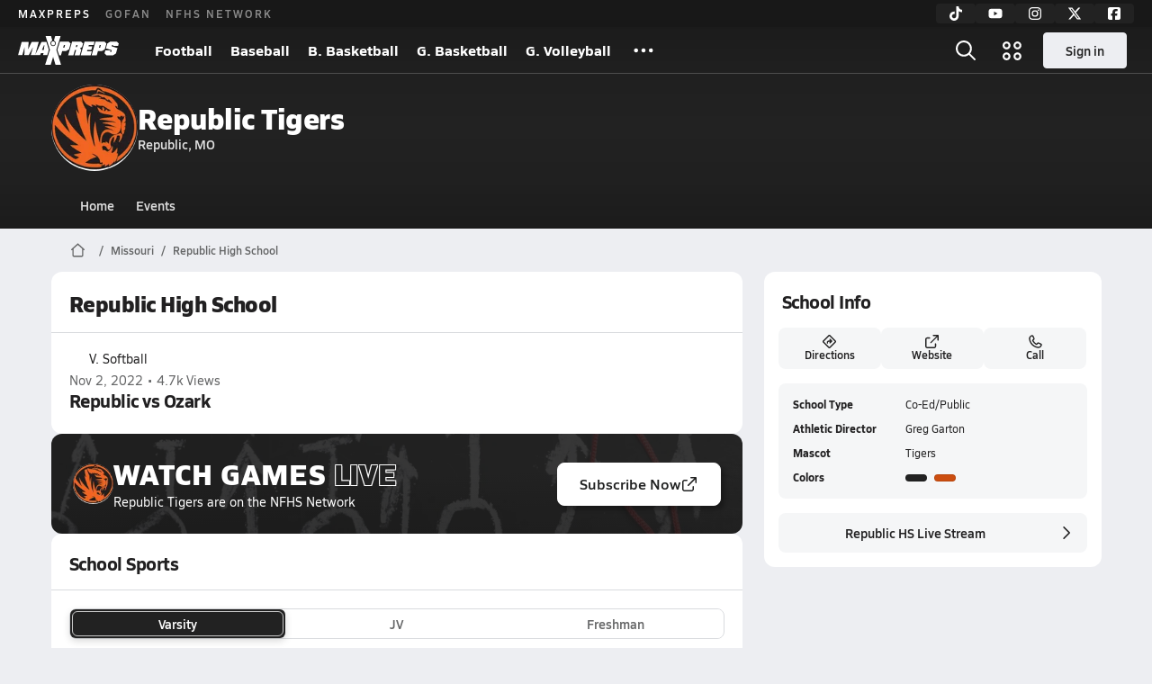

--- FILE ---
content_type: text/html; charset=utf-8
request_url: https://www.maxpreps.com/mo/republic/republic-tigers/
body_size: 39649
content:
<!DOCTYPE html><html lang="en"><head><meta charSet="utf-8" data-next-head=""/><meta name="viewport" content="width=device-width, initial-scale=1" data-next-head=""/><meta name="robots" content="max-image-preview:large" data-next-head=""/><meta name="requestContext" content="{&quot;deviceType&quot;:&quot;desktop&quot;,&quot;appType&quot;:0}" data-next-head=""/><meta name="targeting" content="{&quot;pageMetaData&quot;:{&quot;hierarchy&quot;:&quot;school/school-home/school-home&quot;,&quot;tracking&quot;:&quot;school/school-home/school-home&quot;,&quot;pageAdUnit&quot;:&quot;school/school-home&quot;,&quot;pageType&quot;:&quot;school_home&quot;},&quot;associationId&quot;:&quot;59ceed77-dea0-411a-9d3c-dfacea9531e4&quot;,&quot;associationName&quot;:&quot;Missouri State High School Activities Association&quot;,&quot;associationGoverningBodyName&quot;:&quot;MO State High School Activities Assn.&quot;,&quot;associationGoverningBodyUrl&quot;:&quot;&quot;,&quot;associationGoverningBodyImageUrl&quot;:&quot;&quot;,&quot;associationGoverningBodyImageWidth&quot;:0,&quot;associationGoverningBodyImageHeight&quot;:0,&quot;associationGoverningBodyAbbreviation&quot;:&quot;MSHSAA&quot;,&quot;schoolId&quot;:&quot;b813a0a7-a27a-4d5e-bfdd-b447a7ce5045&quot;,&quot;isDeleted&quot;:false,&quot;isPseudoSchool&quot;:false,&quot;name&quot;:&quot;Republic&quot;,&quot;address&quot;:&quot;4370 South Repmo Dr.&quot;,&quot;city&quot;:&quot;Republic&quot;,&quot;zip&quot;:&quot;65738&quot;,&quot;zipCode&quot;:&quot;65738&quot;,&quot;mascot&quot;:&quot;Tigers&quot;,&quot;color1&quot;:&quot;222222&quot;,&quot;color2&quot;:&quot;CC4E10&quot;,&quot;color3&quot;:&quot;      &quot;,&quot;color4&quot;:&quot;      &quot;,&quot;colorName1&quot;:&quot;Black&quot;,&quot;colorName2&quot;:&quot;Orange&quot;,&quot;colorName3&quot;:&quot;&quot;,&quot;colorName4&quot;:&quot;&quot;,&quot;isImported&quot;:true,&quot;searchName&quot;:&quot; republic&quot;,&quot;gender&quot;:&quot;Co-Ed&quot;,&quot;mailingAddress&quot;:&quot;&quot;,&quot;mailingAddress2&quot;:&quot;&quot;,&quot;mailingAddressNote&quot;:&quot;&quot;,&quot;mailingCity&quot;:&quot;&quot;,&quot;mailingState&quot;:&quot;&quot;,&quot;mailingZip&quot;:&quot;65738-1578&quot;,&quot;phone&quot;:&quot;417-732-3650&quot;,&quot;type&quot;:&quot;Public&quot;,&quot;latitude&quot;:37.134993,&quot;longitude&quot;:-93.413404,&quot;utcOffset&quot;:-21600,&quot;dstOffset&quot;:3600,&quot;timeZoneId&quot;:&quot;CST&quot;,&quot;athleticDirectorName&quot;:&quot;Greg Garton&quot;,&quot;isFootballMascotHelmetAvailable&quot;:true,&quot;url&quot;:&quot;http://www.republic.k12.mo.us/highschool/sports/sports1.htm&quot;,&quot;websiteUrl&quot;:&quot;http://www.republic.k12.mo.us/highschool/sports/sports1.htm&quot;,&quot;fullName&quot;:&quot;Republic&quot;,&quot;additionalInfo&quot;:&quot;&quot;,&quot;address2&quot;:&quot;&quot;,&quot;addressNote&quot;:&quot;&quot;,&quot;enrollment&quot;:null,&quot;isHistoricalOnly&quot;:false,&quot;importName&quot;:&quot;Republic&quot;,&quot;isNameUnique&quot;:false,&quot;mapUrl&quot;:&quot;&quot;,&quot;phoneNote&quot;:&quot;&quot;,&quot;mascotUrl&quot;:&quot;https://image.maxpreps.io/school-mascot/b/8/1/b813a0a7-a27a-4d5e-bfdd-b447a7ce5045.gif?version=635451706200000000&amp;width=1024&amp;height=1024&quot;,&quot;mascotUploadedOn&quot;:&quot;2014-09-01T12:17:00&quot;,&quot;stateId&quot;:&quot;efb80523-4b38-4f63-b91d-714216efb14e&quot;,&quot;state&quot;:&quot;MO&quot;,&quot;stateCode&quot;:&quot;MO&quot;,&quot;stateName&quot;:&quot;Missouri&quot;,&quot;prepSportswearId&quot;:null,&quot;formattedName&quot;:&quot;Republic (MO)&quot;,&quot;formattedNameWithoutState&quot;:&quot;Republic&quot;,&quot;shouldAppendHighSchoolString&quot;:true,&quot;nameAcronym&quot;:&quot;RHS&quot;,&quot;canonicalUrl&quot;:&quot;https://www.maxpreps.com/mo/republic/republic-tigers/&quot;,&quot;statePlaysIn&quot;:null,&quot;schoolName&quot;:&quot;Republic (MO)&quot;,&quot;affiliation&quot;:&quot;not-yet-calculated&quot;}" data-next-head=""/><link as="image" rel="preload" href="https://image.maxpreps.io/school-mascot/b/8/1/b813a0a7-a27a-4d5e-bfdd-b447a7ce5045.gif?version=635451706200000000&amp;width=128&amp;height=128&amp;auto=webp&amp;format=pjpg" data-next-head=""/><link rel="canonical" href="https://www.maxpreps.com/mo/republic/republic-tigers/" data-next-head=""/><title data-next-head="">Republic
  (MO) High School Sports - Football, Basketball, Baseball, Softball, Volleyball, and more</title><meta name="description" content="Coverage of Republic High School  sports including Baseball, Basketball, Field Hockey, Football, Lacrosse, Soccer, Softball, Track &amp; Field, Volleyball, and Wrestling." data-next-head=""/><link rel="preconnect" href="https://asset.maxpreps.io" crossorigin="anonymous"/><link rel="preconnect" href="https://asset.maxpreps.io"/><link rel="preconnect" href="https://image.maxpreps.io"/><link rel="icon" sizes="180x180" href="https://asset.maxpreps.io/includes/images/icons/xman-white-background-180x180.png"/><link rel="preload" href="https://asset.maxpreps.io/includes/font/siro_regular_macroman/siro-regular-webfont.woff2" as="font" type="font/woff2" crossorigin=""/><link rel="preload" href="https://asset.maxpreps.io/includes/font/siro_semibold_macroman/siro-semibold-webfont.woff2" as="font" type="font/woff2" crossorigin=""/><link rel="preload" href="https://asset.maxpreps.io/includes/font/siro_bold_macroman/siro-bold-webfont.woff2" as="font" type="font/woff2" crossorigin=""/><link rel="preload" href="https://asset.maxpreps.io/includes/font/siro_extrabold_macroman/siro-extrabold-webfont.woff2" as="font" type="font/woff2" crossorigin=""/><style>@font-face{font-family: Siro;src:url(https://asset.maxpreps.io/includes/font/siro_regular_macroman/siro-regular-webfont.woff2) format('woff2'),url(https://asset.maxpreps.io/includes/font/siro_regular_macroman/siro-regular-webfont.woff) format('woff');font-weight:100 499;font-style:normal;font-display:swap;}
@font-face{font-family: Siro;src:url(https://asset.maxpreps.io/includes/font/siro_semibold_macroman/siro-semibold-webfont.woff2) format('woff2'),url(https://asset.maxpreps.io/includes/font/siro_semibold_macroman/siro-semibold-webfont.woff) format('woff');font-weight:500 599;font-style:normal;font-display:swap;}
@font-face{font-family: Siro;src:url(https://asset.maxpreps.io/includes/font/siro_bold_macroman/siro-bold-webfont.woff2) format('woff2'),url(https://asset.maxpreps.io/includes/font/siro_bold_macroman/siro-bold-webfont.woff) format('woff');font-weight:600 799;font-style:normal;font-display:swap;}
@font-face{font-family: Siro;src:url(https://asset.maxpreps.io/includes/font/siro_extrabold_macroman/siro-extrabold-webfont.woff2) format('woff2'),url(https://asset.maxpreps.io/includes/font/siro_extrabold_macroman/siro-extrabold-webfont.woff) format('woff');font-weight:800 900;font-style:normal;font-display:swap;}</style><style id="static-normalize-style">/*! modern-normalize v2.0.0 | MIT License | https://github.com/sindresorhus/modern-normalize */progress,sub,sup{vertical-align:baseline}*,::after,::before{box-sizing:border-box}html{font-family:system-ui,'Segoe UI',Roboto,Helvetica,Arial,sans-serif,'Apple Color Emoji','Segoe UI Emoji';line-height:1.15;-webkit-text-size-adjust:100%;-moz-tab-size:4;tab-size:4}body{margin:0}hr{height:0;color:inherit}abbr[title]{text-decoration:underline dotted}b,strong{font-weight:bolder}code,kbd,pre,samp{font-family:ui-monospace,SFMono-Regular,Consolas,'Liberation Mono',Menlo,monospace;font-size:1em}small{font-size:80%}sub,sup{font-size:75%;line-height:0;position:relative}sub{bottom:-.25em}sup{top:-.5em}table{text-indent:0;border-color:inherit}button,input,optgroup,select,textarea{font-family:inherit;font-size:100%;line-height:1.15;margin:0}button,select{text-transform:none}[type=button],[type=reset],[type=submit],button{-webkit-appearance:button}::-moz-focus-inner{border-style:none;padding:0}:-moz-focusring{outline:ButtonText dotted 1px}:-moz-ui-invalid{box-shadow:none}legend{padding:0}::-webkit-inner-spin-button,::-webkit-outer-spin-button{height:auto}[type=search]{-webkit-appearance:textfield;outline-offset:-2px}::-webkit-search-decoration{-webkit-appearance:none}::-webkit-file-upload-button{-webkit-appearance:button;font:inherit}summary{display:list-item}</style><style id="static-fa-style">.fa-layers,.svg-inline--fa{vertical-align:-.125em;width:var(--fa-width,1.25em);height:1em}.fa-li,.svg-inline--fa.fa-li{inset-inline-start:calc(-1 * var(--fa-li-width,2em))}.fa-layers,.fa-li{text-align:center}.fa-inverse,.fa-layers-counter{color:var(--fa-inverse,#fff)}:host,:root{--fa-font-solid:normal 900 1em/1 "Font Awesome 7 Free";--fa-font-regular:normal 400 1em/1 "Font Awesome 7 Free";--fa-font-light:normal 300 1em/1 "Font Awesome 7 Pro";--fa-font-thin:normal 100 1em/1 "Font Awesome 7 Pro";--fa-font-duotone:normal 900 1em/1 "Font Awesome 7 Duotone";--fa-font-duotone-regular:normal 400 1em/1 "Font Awesome 7 Duotone";--fa-font-duotone-light:normal 300 1em/1 "Font Awesome 7 Duotone";--fa-font-duotone-thin:normal 100 1em/1 "Font Awesome 7 Duotone";--fa-font-brands:normal 400 1em/1 "Font Awesome 7 Brands";--fa-font-sharp-solid:normal 900 1em/1 "Font Awesome 7 Sharp";--fa-font-sharp-regular:normal 400 1em/1 "Font Awesome 7 Sharp";--fa-font-sharp-light:normal 300 1em/1 "Font Awesome 7 Sharp";--fa-font-sharp-thin:normal 100 1em/1 "Font Awesome 7 Sharp";--fa-font-sharp-duotone-solid:normal 900 1em/1 "Font Awesome 7 Sharp Duotone";--fa-font-sharp-duotone-regular:normal 400 1em/1 "Font Awesome 7 Sharp Duotone";--fa-font-sharp-duotone-light:normal 300 1em/1 "Font Awesome 7 Sharp Duotone";--fa-font-sharp-duotone-thin:normal 100 1em/1 "Font Awesome 7 Sharp Duotone";--fa-font-slab-regular:normal 400 1em/1 "Font Awesome 7 Slab";--fa-font-slab-press-regular:normal 400 1em/1 "Font Awesome 7 Slab Press";--fa-font-whiteboard-semibold:normal 600 1em/1 "Font Awesome 7 Whiteboard";--fa-font-thumbprint-light:normal 300 1em/1 "Font Awesome 7 Thumbprint";--fa-font-notdog-solid:normal 900 1em/1 "Font Awesome 7 Notdog";--fa-font-notdog-duo-solid:normal 900 1em/1 "Font Awesome 7 Notdog Duo";--fa-font-etch-solid:normal 900 1em/1 "Font Awesome 7 Etch";--fa-font-jelly-regular:normal 400 1em/1 "Font Awesome 7 Jelly";--fa-font-jelly-fill-regular:normal 400 1em/1 "Font Awesome 7 Jelly Fill";--fa-font-jelly-duo-regular:normal 400 1em/1 "Font Awesome 7 Jelly Duo";--fa-font-chisel-regular:normal 400 1em/1 "Font Awesome 7 Chisel"}.svg-inline--fa{box-sizing:content-box;display:var(--fa-display,inline-block);overflow:visible}.fa-layers,.fa-stack{display:inline-block}.svg-inline--fa.fa-2xs{vertical-align:.1em}.svg-inline--fa.fa-xs{vertical-align:0}.svg-inline--fa.fa-sm{vertical-align:-.0714285714em}.svg-inline--fa.fa-lg{vertical-align:-.2em}.svg-inline--fa.fa-xl{vertical-align:-.25em}.svg-inline--fa.fa-2xl{vertical-align:-.3125em}.fa-pull-left,.fa-pull-start,.svg-inline--fa .fa-pull-start,.svg-inline--fa.fa-pull-left{float:inline-start;margin-inline-end:var(--fa-pull-margin,.3em)}.fa-pull-end,.fa-pull-right,.svg-inline--fa .fa-pull-end,.svg-inline--fa.fa-pull-right{float:inline-end;margin-inline-start:var(--fa-pull-margin,.3em)}.svg-inline--fa.fa-li{width:var(--fa-li-width,2em);inset-block-start:0.25em}.fa-layers-counter,.fa-layers-text{display:inline-block;position:absolute;text-align:center}.fa-layers,.fa-ul>li{position:relative}.fa-layers .svg-inline--fa{inset:0;margin:auto;position:absolute;transform-origin:center center}.fa-layers-text{left:50%;top:50%;transform:translate(-50%,-50%);transform-origin:center center}.fa-layers-counter{background-color:var(--fa-counter-background-color,#ff253a);border-radius:var(--fa-counter-border-radius,1em);box-sizing:border-box;line-height:var(--fa-counter-line-height, 1);max-width:var(--fa-counter-max-width,5em);min-width:var(--fa-counter-min-width,1.5em);overflow:hidden;padding:var(--fa-counter-padding,.25em .5em);right:var(--fa-right,0);text-overflow:ellipsis;top:var(--fa-top,0);transform:scale(var(--fa-counter-scale,.25));transform-origin:top right}.fa-layers-bottom-right{bottom:var(--fa-bottom,0);right:var(--fa-right,0);top:auto;transform:scale(var(--fa-layers-scale,.25));transform-origin:bottom right}.fa-layers-bottom-left,.fa-layers-top-right{transform:scale(var(--fa-layers-scale,.25))}.fa-layers-bottom-left{bottom:var(--fa-bottom,0);left:var(--fa-left,0);right:auto;top:auto;transform-origin:bottom left}.fa-layers-top-right{top:var(--fa-top,0);right:var(--fa-right,0);transform-origin:top right}.fa-layers-top-left{left:var(--fa-left,0);right:auto;top:var(--fa-top,0);transform:scale(var(--fa-layers-scale,.25));transform-origin:top left}.fa-1x{font-size:1em}.fa-2x{font-size:2em}.fa-3x{font-size:3em}.fa-4x{font-size:4em}.fa-5x{font-size:5em}.fa-6x{font-size:6em}.fa-7x{font-size:7em}.fa-8x{font-size:8em}.fa-9x{font-size:9em}.fa-10x{font-size:10em}.fa-2xs{font-size:calc(10 / 16 * 1em);line-height:calc(1 / 10 * 1em);vertical-align:calc((6 / 10 - .375) * 1em)}.fa-xs{font-size:calc(12 / 16 * 1em);line-height:calc(1 / 12 * 1em);vertical-align:calc((6 / 12 - .375) * 1em)}.fa-sm{font-size:calc(14 / 16 * 1em);line-height:calc(1 / 14 * 1em);vertical-align:calc((6 / 14 - .375) * 1em)}.fa-lg{font-size:calc(20 / 16 * 1em);line-height:calc(1 / 20 * 1em);vertical-align:calc((6 / 20 - .375) * 1em)}.fa-xl{font-size:calc(24 / 16 * 1em);line-height:calc(1 / 24 * 1em);vertical-align:calc((6 / 24 - .375) * 1em)}.fa-2xl{font-size:calc(32 / 16 * 1em);line-height:calc(1 / 32 * 1em);vertical-align:calc((6 / 32 - .375) * 1em)}.fa-width-auto{--fa-width:auto}.fa-fw,.fa-width-fixed{--fa-width:1.25em}.fa-ul{list-style-type:none;margin-inline-start:var(--fa-li-margin,2.5em);padding-inline-start:0}.fa-li{position:absolute;width:var(--fa-li-width,2em);line-height:inherit}.fa-border{border-color:var(--fa-border-color,#eee);border-radius:var(--fa-border-radius,.1em);border-style:var(--fa-border-style,solid);border-width:var(--fa-border-width,.0625em);box-sizing:var(--fa-border-box-sizing,content-box);padding:var(--fa-border-padding,.1875em .25em)}.fa-spin{animation-name:fa-spin;animation-delay:var(--fa-animation-delay, 0s);animation-direction:var(--fa-animation-direction,normal);animation-duration:var(--fa-animation-duration, 2s);animation-iteration-count:var(--fa-animation-iteration-count,infinite);animation-timing-function:var(--fa-animation-timing,linear)}@media (prefers-reduced-motion:reduce){.fa-spin{animation:none!important;transition:none!important}}@keyframes fa-spin{0%{transform:rotate(0)}100%{transform:rotate(360deg)}}.fa-rotate-90{transform:rotate(90deg)}.fa-rotate-180{transform:rotate(180deg)}.fa-rotate-270{transform:rotate(270deg)}.fa-flip-horizontal{transform:scale(-1,1)}.fa-flip-vertical{transform:scale(1,-1)}.fa-flip-both,.fa-flip-horizontal.fa-flip-vertical{transform:scale(-1,-1)}.fa-rotate-by{transform:rotate(var(--fa-rotate-angle,0))}.svg-inline--fa .fa-primary{fill:var(--fa-primary-color,currentColor);opacity:var(--fa-primary-opacity, 1)}.svg-inline--fa .fa-secondary,.svg-inline--fa.fa-swap-opacity .fa-primary{opacity:var(--fa-secondary-opacity, .4)}.svg-inline--fa .fa-secondary{fill:var(--fa-secondary-color,currentColor)}.svg-inline--fa.fa-swap-opacity .fa-secondary{opacity:var(--fa-primary-opacity, 1)}.svg-inline--fa mask .fa-primary,.svg-inline--fa mask .fa-secondary{fill:black}.svg-inline--fa.fa-inverse{fill:var(--fa-inverse,#fff)}.fa-stack{height:2em;line-height:2em;position:relative;vertical-align:middle;width:2.5em}.svg-inline--fa.fa-stack-1x{--fa-width:1.25em;height:1em;width:var(--fa-width)}.svg-inline--fa.fa-stack-2x{--fa-width:2.5em;height:2em;width:var(--fa-width)}.fa-stack-1x,.fa-stack-2x{inset:0;margin:auto;position:absolute;z-index:var(--fa-stack-z-index,auto)}</style><style id="static-mp-style">*{margin:0;padding:0;border:0;font:inherit;vertical-align:baseline}html{scroll-behavior:smooth}article,aside,details,figcaption,figure,footer,header,hgroup,menu,nav,section{display:block}body{font-family:Siro,Arial,Helvetica,sans-serif!important;font-variant:normal;font-size:14px;}ol,ul{list-style:none}blockquote,q{quotes:none}blockquote::after,blockquote::before,q::after,q::before{content:'';content:none}table{border-collapse:collapse;border-spacing:0}button{cursor:pointer}a{text-decoration:none}#onetrust-consent-sdk{pointer-events:initial;}.sr-only{position:absolute;width:1px;height:1px;padding:0;margin:-1px;overflow:hidden;clip:rect(0,0,0,0);white-space:nowrap;border-width:0}</style><style id="dynamic-mp-style"> :root { --font-weight-regular:400;--font-weight-semibold:500;--font-weight-bold:700;--font-weight-heavy:800;--line-height-none:1;--line-height-normal:1.3;--line-height-comfy:1.6;--spacing-25:4px;--spacing-50:8px;--spacing-75:12px;--spacing-100:16px;--spacing-125:20px;--spacing-150:24px;--spacing-200:32px;--spacing-250:40px;--spacing-300:48px;--spacing-400:64px;--spacing-600:96px;--spacing-800:128px; accent-color:#E10500; } .heading_500_xbold {font-size:80px;line-height:var(--line-height-normal);font-weight:var(--font-weight-heavy); letter-spacing: -0.03rem; }.heading_300_xbold {font-size:48px;line-height:var(--line-height-normal);font-weight:var(--font-weight-heavy); letter-spacing: -0.03rem; }.heading_200_xbold {font-size:32px;line-height:var(--line-height-normal);font-weight:var(--font-weight-heavy); letter-spacing: -0.03rem; }.heading_150_xbold {font-size:24px;line-height:var(--line-height-normal);font-weight:var(--font-weight-heavy); letter-spacing: -0.03rem; }.heading_125_bold {font-size:20px;line-height:var(--line-height-normal);font-weight:var(--font-weight-bold); letter-spacing: -0.03rem; }.heading_100_bold {font-size:16px;line-height:var(--line-height-normal);font-weight:var(--font-weight-bold); }.heading_90_bold {font-size:14px;line-height:var(--line-height-normal);font-weight:var(--font-weight-bold); }.heading_75_bold {font-size:12px;line-height:var(--line-height-normal);font-weight:var(--font-weight-bold); }.heading_125_semibold {font-size:20px;line-height:var(--line-height-normal);font-weight:var(--font-weight-semibold); letter-spacing: -0.03rem; }.heading_100_semibold {font-size:16px;line-height:var(--line-height-normal);font-weight:var(--font-weight-semibold); }.heading_90_semibold {font-size:14px;line-height:var(--line-height-normal);font-weight:var(--font-weight-semibold); }.heading_75_semibold {font-size:12px;line-height:var(--line-height-normal);font-weight:var(--font-weight-semibold); }.body_110_reg {font-size:18px;line-height:var(--line-height-comfy);font-weight:var(--font-weight-regular); }.body_100_reg {font-size:16px;line-height:var(--line-height-comfy);font-weight:var(--font-weight-regular); }.body_90_reg {font-size:14px;line-height:var(--line-height-comfy);font-weight:var(--font-weight-regular); }.action_100_semibold {font-size:16px;line-height:var(--line-height-normal);font-weight:var(--font-weight-semibold); }.action_90_semibold {font-size:14px;line-height:var(--line-height-normal);font-weight:var(--font-weight-semibold); }.action_75_semibold {font-size:12px;line-height:var(--line-height-normal);font-weight:var(--font-weight-semibold); }.detail_125_reg {font-size:20px;line-height:var(--line-height-normal);font-weight:var(--font-weight-regular); letter-spacing: -0.03rem; }.detail_100_reg {font-size:16px;line-height:var(--line-height-normal);font-weight:var(--font-weight-regular); }.detail_90_reg {font-size:14px;line-height:var(--line-height-normal);font-weight:var(--font-weight-regular); }.detail_75_reg {font-size:12px;line-height:var(--line-height-normal);font-weight:var(--font-weight-regular); }.detail_125_bold {font-size:20px;line-height:var(--line-height-normal);font-weight:var(--font-weight-bold); letter-spacing: -0.03rem; }.detail_100_bold {font-size:16px;line-height:var(--line-height-normal);font-weight:var(--font-weight-bold); }.detail_90_bold {font-size:14px;line-height:var(--line-height-normal);font-weight:var(--font-weight-bold); }.detail_75_bold {font-size:12px;line-height:var(--line-height-normal);font-weight:var(--font-weight-bold); } .card-padding { padding: var(--spacing-125); } .card-padding-x { padding: 0 var(--spacing-125); } .card-margin-y { margin: var(--spacing-100) 0; } body { color: #212021; background-color: #EDEEF2; font-weight:var(--font-weight-regular); line-height:var(--line-height-normal); }</style><script id="bb-init-script">(function(a,d){
  var w=window,b='BidBarrel',q='queue';w[b]=w[b]?w[b]:{};w[b][q]=w[b][q]?w[b][q]:[];
  a.forEach(function(z){w[b][z]=function(){var c=arguments;w[b][q].push(function(r){w[b][z].apply(w[b],c);r()})}});
  if(d){var p=document,t='script',f=p.getElementsByTagName(t)[0];s=p.createElement(t);s.async=!0;s.id=b.toLowerCase();s.src=d;if(!f)f=p.head;f.parentNode.insertBefore(s,f)};
})(['auction','initialize','on','destroySlots','destroyAllSlots','setConfig'],null);

(function() {
  const a = document.cookie.match('(^|;)\\s*MemberName\\s*=\\s*([^;]+)');

  var l = localStorage;

  if (a && a.length === 3) {
    var m = new URLSearchParams(a.pop());
    
    const tfcd = !!parseInt(m.get('tfcd') || '0');
    l.setItem('_BB.tfcd', tfcd.toString());
    
    const hash = m.get('email');
    if(hash) l.setItem('_BB.eid', hash);
    else l.removeItem('_BB.eid');
  }
  else {
    l.setItem('_BB.tfcd', '0');
    l.removeItem('_BB.eid');
  }
})()</script><script id="tealium-init-script">
  var utag_data = utag_data || {};
  utag_data.pageUrl = window.location.href;
</script><script id="ld+json" type="application/ld+json">{"@context":"https://schema.org","@type":"HighSchool","name":"Republic High School","image":{"@type":"ImageObject","url":"https://image.maxpreps.io/school-mascot/b/8/1/b813a0a7-a27a-4d5e-bfdd-b447a7ce5045.gif?version=635451706200000000&width=1024&height=1024"},"sameAs":"http://www.republic.k12.mo.us/highschool/sports/sports1.htm","url":"https://www.maxpreps.com/mo/republic/republic-tigers/","address":{"@type":"PostalAddress","name":"Republic High School","telephone":"417-732-3650","addressCountry":"US","addressLocality":"Republic","addressRegion":"Missouri","postalCode":"65738","streetAddress":"4370 South Repmo Dr."},"member":[{"@type":"SportsTeam","url":"https://www.maxpreps.com/mo/republic/republic-tigers/baseball/","sport":"Baseball","gender":"https://schema.org/Male"},{"@type":"SportsTeam","url":"https://www.maxpreps.com/mo/republic/republic-tigers/lacrosse/","sport":"Lacrosse","gender":"https://schema.org/Male"},{"@type":"SportsTeam","url":"https://www.maxpreps.com/mo/republic/republic-tigers/soccer/girls/spring/","sport":"Soccer","gender":"https://schema.org/Female"},{"@type":"SportsTeam","url":"https://www.maxpreps.com/mo/republic/republic-tigers/track-field/girls/","sport":"Track & Field","gender":"https://schema.org/Female"},{"@type":"SportsTeam","url":"https://www.maxpreps.com/mo/republic/republic-tigers/baseball/jv/","sport":"Baseball","gender":"https://schema.org/Male"},{"@type":"SportsTeam","url":"https://www.maxpreps.com/mo/republic/republic-tigers/lacrosse/jv/","sport":"Lacrosse","gender":"https://schema.org/Male"},{"@type":"SportsTeam","url":"https://www.maxpreps.com/mo/republic/republic-tigers/soccer/girls/jv/spring/","sport":"Soccer","gender":"https://schema.org/Female"},{"@type":"SportsTeam","url":"https://www.maxpreps.com/mo/republic/republic-tigers/baseball/freshman/","sport":"Baseball","gender":"https://schema.org/Male"},{"@type":"SportsTeam","url":"https://www.maxpreps.com/mo/republic/republic-tigers/basketball/","sport":"Basketball","gender":"https://schema.org/Male"},{"@type":"SportsTeam","url":"https://www.maxpreps.com/mo/republic/republic-tigers/wrestling/","sport":"Wrestling","gender":"https://schema.org/Male"},{"@type":"SportsTeam","url":"https://www.maxpreps.com/mo/republic/republic-tigers/basketball/girls/","sport":"Basketball","gender":"https://schema.org/Female"},{"@type":"SportsTeam","url":"https://www.maxpreps.com/mo/republic/republic-tigers/basketball/jv/","sport":"Basketball","gender":"https://schema.org/Male"},{"@type":"SportsTeam","url":"https://www.maxpreps.com/mo/republic/republic-tigers/basketball/girls/jv/","sport":"Basketball","gender":"https://schema.org/Female"},{"@type":"SportsTeam","url":"https://www.maxpreps.com/mo/republic/republic-tigers/basketball/freshman/","sport":"Basketball","gender":"https://schema.org/Male"},{"@type":"SportsTeam","url":"https://www.maxpreps.com/mo/republic/republic-tigers/basketball/girls/freshman/","sport":"Basketball","gender":"https://schema.org/Female"},{"@type":"SportsTeam","url":"https://www.maxpreps.com/mo/republic/republic-tigers/football/","sport":"Football","gender":"https://schema.org/Male"},{"@type":"SportsTeam","url":"https://www.maxpreps.com/mo/republic/republic-tigers/soccer/","sport":"Soccer","gender":"https://schema.org/Male"},{"@type":"SportsTeam","url":"https://www.maxpreps.com/mo/republic/republic-tigers/softball/fall/","sport":"Softball","gender":"https://schema.org/Female"},{"@type":"SportsTeam","url":"https://www.maxpreps.com/mo/republic/republic-tigers/volleyball/","sport":"Volleyball","gender":"https://schema.org/Female"},{"@type":"SportsTeam","url":"https://www.maxpreps.com/mo/republic/republic-tigers/football/jv/","sport":"Football","gender":"https://schema.org/Male"},{"@type":"SportsTeam","url":"https://www.maxpreps.com/mo/republic/republic-tigers/soccer/jv/","sport":"Soccer","gender":"https://schema.org/Male"},{"@type":"SportsTeam","url":"https://www.maxpreps.com/mo/republic/republic-tigers/softball/jv/fall/","sport":"Softball","gender":"https://schema.org/Female"},{"@type":"SportsTeam","url":"https://www.maxpreps.com/mo/republic/republic-tigers/volleyball/jv/","sport":"Volleyball","gender":"https://schema.org/Female"},{"@type":"SportsTeam","url":"https://www.maxpreps.com/mo/republic/republic-tigers/football/freshman/","sport":"Football","gender":"https://schema.org/Male"},{"@type":"SportsTeam","url":"https://www.maxpreps.com/mo/republic/republic-tigers/volleyball/freshman/","sport":"Volleyball","gender":"https://schema.org/Female"},{"@type":"SportsTeam","url":"https://www.maxpreps.com/mo/republic/republic-tigers/field-hockey/22-23/schedule/","sport":"Field Hockey","gender":"https://schema.org/Female"}],"telephone":"417-732-3650"}</script><noscript data-n-css=""></noscript><script defer="" noModule="" src="https://asset.maxpreps.io/_next/static/chunks/polyfills-42372ed130431b0a.js"></script><script defer="" src="https://asset.maxpreps.io/_next/static/chunks/1061-9f7a84abb7c76014.js"></script><script defer="" src="https://asset.maxpreps.io/_next/static/chunks/6053.aac67dbd197a9929.js"></script><script defer="" src="https://asset.maxpreps.io/_next/static/chunks/6743.b85617b7db4a7036.js"></script><script defer="" src="https://asset.maxpreps.io/_next/static/chunks/630.e0427a3b30c288ab.js"></script><script defer="" src="https://asset.maxpreps.io/_next/static/chunks/3643.57023048a413d7e5.js"></script><script defer="" src="https://asset.maxpreps.io/_next/static/chunks/4849.84ec18eefb164bc5.js"></script><script src="https://asset.maxpreps.io/_next/static/chunks/webpack-e315f10ae6de83be.js" defer=""></script><script src="https://asset.maxpreps.io/_next/static/chunks/framework-069670ff8b1597ab.js" defer=""></script><script src="https://asset.maxpreps.io/_next/static/chunks/main-e0b419e2e97bf82b.js" defer=""></script><script src="https://asset.maxpreps.io/_next/static/chunks/pages/_app-585b0bdfe516c8ab.js" defer=""></script><script src="https://asset.maxpreps.io/_next/static/chunks/1460-73d504fbe84769d8.js" defer=""></script><script src="https://asset.maxpreps.io/_next/static/chunks/4587-9c3709a0470b8965.js" defer=""></script><script src="https://asset.maxpreps.io/_next/static/chunks/5619-0461d62015ab0cd5.js" defer=""></script><script src="https://asset.maxpreps.io/_next/static/chunks/5436-bb3f04e17ea8f15c.js" defer=""></script><script src="https://asset.maxpreps.io/_next/static/chunks/3911-17b81fcc627263b7.js" defer=""></script><script src="https://asset.maxpreps.io/_next/static/chunks/5209-9f0ba08b047dcdd5.js" defer=""></script><script src="https://asset.maxpreps.io/_next/static/chunks/4667-d03ac32c4b7b09b8.js" defer=""></script><script src="https://asset.maxpreps.io/_next/static/chunks/1347-a922dbe26b09d7d5.js" defer=""></script><script src="https://asset.maxpreps.io/_next/static/chunks/7397-f2af89cd6249afe8.js" defer=""></script><script src="https://asset.maxpreps.io/_next/static/chunks/4089-c599adb20d43deda.js" defer=""></script><script src="https://asset.maxpreps.io/_next/static/chunks/7436-9135b65c7bf4b71b.js" defer=""></script><script src="https://asset.maxpreps.io/_next/static/chunks/3640-a5e8276cef7a6b35.js" defer=""></script><script src="https://asset.maxpreps.io/_next/static/chunks/9938-fbf8599f044b946e.js" defer=""></script><script src="https://asset.maxpreps.io/_next/static/chunks/3197-9b2ec46f4d1df765.js" defer=""></script><script src="https://asset.maxpreps.io/_next/static/chunks/8310-d682bfb6f2fc19fd.js" defer=""></script><script src="https://asset.maxpreps.io/_next/static/chunks/pages/school-e871212d934dc687.js" defer=""></script><script src="https://asset.maxpreps.io/_next/static/1766088475/_buildManifest.js" defer=""></script><script src="https://asset.maxpreps.io/_next/static/1766088475/_ssgManifest.js" defer=""></script><style data-styled="" data-styled-version="6.1.19">.flOeOL{padding-top:var(--spacing-125);color:#212021;border-bottom:1px solid #D9DBDE;padding-bottom:16px;}/*!sc*/
.flOeOL .query-container{container-type:inline-size;z-index:1;position:relative;}/*!sc*/
.flOeOL .top,.flOeOL .bottom{display:flex;align-items:center;gap:var(--spacing-50);}/*!sc*/
.flOeOL .bottom{margin-top:var(--spacing-50);justify-content:space-between;}/*!sc*/
.flOeOL .title{display:inline-block;}/*!sc*/
.flOeOL h1{font-size:24px;line-height:var(--line-height-normal);font-weight:var(--font-weight-heavy);letter-spacing:-0.03rem;}/*!sc*/
@container (inline-size >= 768px){.flOeOL h1{font-size:32px;line-height:var(--line-height-normal);font-weight:var(--font-weight-heavy);letter-spacing:-0.03rem;}}/*!sc*/
.flOeOL h2{font-size:20px;line-height:var(--line-height-normal);font-weight:var(--font-weight-bold);letter-spacing:-0.03rem;}/*!sc*/
@container (inline-size >= 768px){.flOeOL h2{font-size:24px;line-height:var(--line-height-normal);font-weight:var(--font-weight-heavy);letter-spacing:-0.03rem;}}/*!sc*/
.flOeOL .sub-title{margin-top:var(--spacing-50);color:#656667;font-size:14px;line-height:var(--line-height-normal);font-weight:var(--font-weight-regular);}/*!sc*/
.flOeOL .top-right{margin-left:auto;padding-left:var(--spacing-100);}/*!sc*/
.kPDlSk{padding-top:var(--spacing-125);color:#212021;}/*!sc*/
.kPDlSk .query-container{container-type:inline-size;z-index:1;position:relative;}/*!sc*/
.kPDlSk .top,.kPDlSk .bottom{display:flex;align-items:center;gap:var(--spacing-50);}/*!sc*/
.kPDlSk .bottom{margin-top:var(--spacing-50);justify-content:space-between;}/*!sc*/
.kPDlSk .title{display:inline-block;}/*!sc*/
.kPDlSk h1{font-size:24px;line-height:var(--line-height-normal);font-weight:var(--font-weight-heavy);letter-spacing:-0.03rem;}/*!sc*/
@container (inline-size >= 768px){.kPDlSk h1{font-size:32px;line-height:var(--line-height-normal);font-weight:var(--font-weight-heavy);letter-spacing:-0.03rem;}}/*!sc*/
.kPDlSk h2{font-size:20px;line-height:var(--line-height-normal);font-weight:var(--font-weight-bold);letter-spacing:-0.03rem;}/*!sc*/
@container (inline-size >= 768px){.kPDlSk h2{font-size:24px;line-height:var(--line-height-normal);font-weight:var(--font-weight-heavy);letter-spacing:-0.03rem;}}/*!sc*/
.kPDlSk .sub-title{margin-top:var(--spacing-50);color:#656667;font-size:14px;line-height:var(--line-height-normal);font-weight:var(--font-weight-regular);}/*!sc*/
.kPDlSk .top-right{margin-left:auto;padding-left:var(--spacing-100);}/*!sc*/
data-styled.g1[id="sc-bdf29f4-0"]{content:"flOeOL,kPDlSk,"}/*!sc*/
.irUwch{width:100%;border-radius:12px;background-color:#FFFFFF;color:#212021;container-name:card;}/*!sc*/
.iWqCjj{width:100%;border-radius:12px;background-color:#FFFFFF;color:#212021;container-name:card;container-type:inline-size;}/*!sc*/
data-styled.g2[id="sc-d7523cc7-0"]{content:"irUwch,iWqCjj,"}/*!sc*/
.dwHMw{display:flex;justify-content:center;min-height:90px;margin:var(--spacing-50) 0;}/*!sc*/
@container (inline-size >= 768px){.dwHMw{margin:var(--spacing-100) 0;}}/*!sc*/
.idmAia{display:flex;justify-content:center;min-height:250px;min-width:300px;margin:var(--spacing-50) 0;}/*!sc*/
@container (inline-size >= 768px){.idmAia{margin:var(--spacing-100) 0;}}/*!sc*/
.eYivQL{display:flex;justify-content:center;margin:var(--spacing-50) 0;}/*!sc*/
@container (inline-size >= 768px){.eYivQL{margin:var(--spacing-100) 0;}}/*!sc*/
data-styled.g3[id="sc-b77c7e06-0"]{content:"dwHMw,idmAia,eYivQL,"}/*!sc*/
:root{--themeNavLight:#222222;}/*!sc*/
data-styled.g4[id="sc-global-giBVFz1"]{content:"sc-global-giBVFz1,"}/*!sc*/
.gafThl{display:inline-flex;width:16px;height:16px;}/*!sc*/
.gafThl .icon-placeholder,.gafThl .x-mi{width:16px;height:16px;}/*!sc*/
.klEezt{display:inline-flex;}/*!sc*/
.gNWEjt{display:inline-flex;width:24px;height:24px;}/*!sc*/
.gNWEjt .icon-placeholder,.gNWEjt .x-mi{width:24px;height:24px;}/*!sc*/
.gXuzkV{display:inline-flex;width:22px;height:22px;}/*!sc*/
.gXuzkV .icon-placeholder,.gXuzkV .x-mi{width:22px;height:22px;}/*!sc*/
.jTgWYF{display:inline-flex;width:20px;height:20px;}/*!sc*/
.jTgWYF .icon-placeholder,.jTgWYF .x-mi{width:20px;height:20px;}/*!sc*/
.klzCPZ{display:inline-flex;width:14px;height:14px;}/*!sc*/
.klzCPZ .icon-placeholder,.klzCPZ .x-mi{width:14px;height:14px;}/*!sc*/
.klmvnt{display:inline-flex;width:18px;height:18px;}/*!sc*/
.klmvnt .icon-placeholder,.klmvnt .x-mi{width:18px;height:18px;}/*!sc*/
.hklWUV{display:inline-flex;width:15px;height:15px;}/*!sc*/
.hklWUV .icon-placeholder,.hklWUV .x-mi{width:15px;height:15px;}/*!sc*/
.hvxFhR{display:inline-flex;width:42px;height:20px;}/*!sc*/
.hvxFhR .icon-placeholder,.hvxFhR .x-mi{width:42px;height:20px;}/*!sc*/
data-styled.g6[id="sc-50941e4e-0"]{content:"gafThl,klEezt,gNWEjt,gXuzkV,jTgWYF,klzCPZ,klmvnt,hklWUV,hvxFhR,"}/*!sc*/
.gJYGCG{appearance:none;cursor:pointer;}/*!sc*/
data-styled.g7[id="sc-e3226096-0"]{content:"gJYGCG,"}/*!sc*/
.hlDeFQ{appearance:none;background-color:transparent;cursor:pointer;color:var(--data-color);}/*!sc*/
.hlDeFQ:hover{color:var(--data-hover-color);}/*!sc*/
.hlDeFQ:active{color:#A6A9AD;}/*!sc*/
.ljRkqy{appearance:none;background-color:transparent;cursor:pointer;color:var(--data-color);}/*!sc*/
.ljRkqy:hover{color:var(--data-hover-color);text-decoration:underline;}/*!sc*/
.ljRkqy:active{color:#A6A9AD;}/*!sc*/
data-styled.g8[id="sc-63c3c392-0"]{content:"hlDeFQ,ljRkqy,"}/*!sc*/
.cAEaZy{appearance:none;background-color:transparent;cursor:pointer;color:var(--data-color);}/*!sc*/
.cAEaZy:hover{color:var(--data-hover-color);}/*!sc*/
.cAEaZy:active{color:#A6A9AD;}/*!sc*/
.gXTzQI{appearance:none;background-color:transparent;cursor:pointer;color:var(--data-color);text-decoration:underline;}/*!sc*/
.gXTzQI:hover{color:var(--data-hover-color);}/*!sc*/
.gXTzQI:active{color:#A6A9AD;}/*!sc*/
.ctOOgc{appearance:none;background-color:transparent;cursor:pointer;color:var(--data-color);}/*!sc*/
.ctOOgc:hover{color:var(--data-hover-color);text-decoration:underline;}/*!sc*/
.ctOOgc:active{color:#A6A9AD;}/*!sc*/
data-styled.g10[id="sc-63c3c392-2"]{content:"cAEaZy,gXTzQI,ctOOgc,"}/*!sc*/
.bEAjst{font-size:12px;line-height:var(--line-height-normal);font-weight:var(--font-weight-semibold);display:flex;align-items:stretch;justify-content:center;margin:8px 0 0;min-height:32px;}/*!sc*/
.bEAjst .mobile-portal{position:relative;}/*!sc*/
data-styled.g12[id="sc-8097d908-1"]{content:"bEAjst,"}/*!sc*/
.ggUtfm{margin:0 auto;display:flex;align-items:stretch;flex-flow:row nowrap;overflow:auto;width:100%;z-index:1;position:relative;}/*!sc*/
@media (min-width: 1280px){.ggUtfm{max-width:1155px;}}/*!sc*/
.ggUtfm>li{display:flex;align-items:center;}/*!sc*/
.ggUtfm>li::before{content:'/';color:#656667;}/*!sc*/
.ggUtfm>li:first-child::before{content:'';}/*!sc*/
.ggUtfm a,.ggUtfm span{padding:0 8px;color:#656667;white-space:nowrap;display:flex;align-items:center;line-height:32px;}/*!sc*/
.ggUtfm .x-mi{display:block;height:32px;}/*!sc*/
data-styled.g13[id="sc-8097d908-2"]{content:"ggUtfm,"}/*!sc*/
.bbnnmO{display:flex;justify-content:center;row-gap:var(--spacing-50);flex-wrap:wrap;color:#FFFFFF;white-space:nowrap;text-transform:uppercase;font-size:14px;line-height:var(--line-height-normal);font-weight:var(--font-weight-semibold);}/*!sc*/
.bbnnmO::after,.bbnnmO::before{content:'';width:100%;order:1;display:block;}/*!sc*/
.bbnnmO .item:nth-child(2n)::before{content:'|';margin:0 var(--spacing-50);}/*!sc*/
.bbnnmO .item:nth-child(n + 3){order:1;}/*!sc*/
.bbnnmO .item:nth-child(n + 5){order:2;}/*!sc*/
.bbnnmO .item.full-row{flex:0 0 100%;}/*!sc*/
.bbnnmO .item.full-row::before{content:'';margin:0;}/*!sc*/
@media only screen and (min-width:1120px){.bbnnmO::before{content:none;}.bbnnmO .item:nth-child(n){order:initial;flex:initial;}.bbnnmO .item:nth-child(n)::before{content:'';margin:0;}.bbnnmO .item:nth-child(n + 2)::before{content:'|';margin:0 var(--spacing-50);}}/*!sc*/
data-styled.g15[id="sc-8efd2304-0"]{content:"bbnnmO,"}/*!sc*/
.kdrrYu{content-visibility:auto;contain-intrinsic-size:clamp(400px, calc(100vh - 100px), 540px);position:relative;padding:72px 50px 50px 50px;height:clamp(400px, calc(100vh - 100px), 540px);box-sizing:border-box;background:var(--themeNavLight,#E10500);display:flex;justify-content:space-between;align-items:center;flex-flow:column nowrap;text-align:center;color:#FFFFFF;}/*!sc*/
.kdrrYu a{color:#FFFFFF;text-decoration:none;}/*!sc*/
.kdrrYu a:hover{color:#FFFFFF;opacity:0.6;}/*!sc*/
.kdrrYu .legalese{-webkit-font-smoothing:antialiased;font-size:12px;line-height:var(--line-height-normal);font-weight:var(--font-weight-regular);}/*!sc*/
.kdrrYu .legalese .copyright{color:#FFFFFF;margin:0 0 8px;}/*!sc*/
.kdrrYu .mp-logo>img{width:175px;height:50px;display:block;}/*!sc*/
.kdrrYu .mp-logo>img:hover{opacity:0.6;}/*!sc*/
.kdrrYu .play-on-logo{display:inline-block;width:150px;height:54px;margin-left:-26px;}/*!sc*/
.kdrrYu .social{display:flex;gap:20px;justify-content:center;flex-wrap:nowrap;color:#FFFFFF;}/*!sc*/
@media only screen and (min-width:480px){.kdrrYu .social{gap:40px;}.kdrrYu .social>a span,.kdrrYu .social>a svg{width:32px;height:32px;}}/*!sc*/
data-styled.g16[id="sc-8efd2304-1"]{content:"kdrrYu,"}/*!sc*/
.OiIBP{position:relative;z-index:1001;}/*!sc*/
data-styled.g17[id="sc-cf280dd4-0"]{content:"OiIBP,"}/*!sc*/
.ifVXuj{position:relative;}/*!sc*/
.ifVXuj.hide{display:none;}/*!sc*/
@media (max-width:768px) and (orientation:landscape){.ifVXuj.sticky-disabled-on-mobile-landscape{position:relative!important;}}/*!sc*/
data-styled.g18[id="sc-cf280dd4-1"]{content:"ifVXuj,"}/*!sc*/
.SWIvx{font-size:14px;line-height:var(--line-height-normal);font-weight:var(--font-weight-semibold);display:inline-flex;align-items:center;justify-content:center;gap:var(--spacing-50);border-radius:8px;white-space:nowrap;height:32px;width:unset;padding:0 var(--spacing-75);font-size:14px;line-height:var(--line-height-normal);font-weight:var(--font-weight-semibold);color:#212021;background-color:#EDEEF2;border:1px solid #EDEEF2;}/*!sc*/
.SWIvx:is(:hover,:focus){color:#212021;background-color:#D9DBDE;border-color:#D9DBDE;}/*!sc*/
.SWIvx:is(.disabled,:disabled){pointer-events:none;cursor:not-allowed;}/*!sc*/
.hjQieI{font-size:14px;line-height:var(--line-height-normal);font-weight:var(--font-weight-semibold);display:inline-flex;align-items:center;justify-content:center;gap:var(--spacing-50);border-radius:32px;white-space:nowrap;height:32px;width:32px;padding:0 var(--spacing-75);font-size:14px;line-height:var(--line-height-normal);font-weight:var(--font-weight-semibold);color:#212021;background-color:#EDEEF2;border:1px solid #EDEEF2;}/*!sc*/
.hjQieI:is(:hover,:focus){color:#212021;background-color:#D9DBDE;border-color:#D9DBDE;}/*!sc*/
.hjQieI:is(.disabled,:disabled){pointer-events:none;cursor:not-allowed;}/*!sc*/
.cgeaRM{font-size:14px;line-height:var(--line-height-normal);font-weight:var(--font-weight-semibold);display:inline-flex;align-items:center;justify-content:center;gap:var(--spacing-50);border-radius:8px;white-space:nowrap;height:48px;width:unset;padding:0 var(--spacing-150);font-size:16px;line-height:var(--line-height-normal);font-weight:var(--font-weight-semibold);color:#202121;background-color:#FFFFFF;border:1px solid #FFFFFF;}/*!sc*/
.cgeaRM:is(:hover,:focus){color:#202121;background-color:rgba(255,255,255,.75);border-color:rgba(255,255,255,.75);}/*!sc*/
.cgeaRM:is(.disabled,:disabled){pointer-events:none;cursor:not-allowed;}/*!sc*/
data-styled.g20[id="sc-a5c4254-0"]{content:"SWIvx,hjQieI,cgeaRM,"}/*!sc*/
#nprogress{pointer-events:none;}/*!sc*/
#nprogress .bar{position:fixed;z-index:1031;top:0;left:0;right:0;height:3px;background:#004ACE;}/*!sc*/
#nprogress .peg{display:block;position:absolute;right:0px;width:100px;height:100%;box-shadow:0 0 10px #004ACE,0 0 5px #004ACE;opacity:1;transform:rotate(3deg) translate(0px,-4px);}/*!sc*/
#nprogress .spinner{display:block;position:fixed;z-index:1031;top:15px;right:15px;}/*!sc*/
#nprogress .spinner-icon{width:18px;height:18px;box-sizing:border-box;border:solid 2px transparent;border-top-color:#004ACE;border-left-color:#004ACE;border-radius:50%;animation:nprogress-spinner 400ms linear infinite;}/*!sc*/
.nprogress-custom-parent{overflow:hidden;position:relative;}/*!sc*/
.nprogress-custom-parent #nprogress .spinner,.nprogress-custom-parent #nprogress .bar{position:absolute;}/*!sc*/
@keyframes nprogress-spinner{0%{transform:rotate(0deg);}100%{transform:rotate(360deg);}}/*!sc*/
data-styled.g21[id="sc-global-fPTlvi1"]{content:"sc-global-fPTlvi1,"}/*!sc*/
.iKiAqv{width:100%;margin:8px 0;display:grid;justify-content:center;gap:24px;grid-template-columns:100%;}/*!sc*/
.iKiAqv .footer-ad-container .sc-b77c7e06-0{margin-top:0;}/*!sc*/
@media (min-width: 768px){.iKiAqv{grid-template-columns:768px;}}/*!sc*/
@media (min-width: 1280px){.iKiAqv{grid-template-columns:768px 375px;}}/*!sc*/
data-styled.g22[id="sc-42deed72-0"]{content:"iKiAqv,"}/*!sc*/
.foOuTR{display:flex;flex-direction:column;justify-content:flex-start;align-items:center;background-color:#EDEEF2;}/*!sc*/
data-styled.g23[id="sc-42deed72-1"]{content:"foOuTR,"}/*!sc*/
.bCnnmz{margin-left:auto;display:flex;align-items:stretch;}/*!sc*/
data-styled.g61[id="sc-49b7d96b-0"]{content:"bCnnmz,"}/*!sc*/
.judhBq{display:flex;align-items:center;gap:10px;margin:0 0 0 10px;}/*!sc*/
data-styled.g62[id="sc-49b7d96b-1"]{content:"judhBq,"}/*!sc*/
.dSbQiK{min-width:52px;position:relative;display:flex;align-items:center;justify-content:center;}/*!sc*/
.dSbQiK>button,.dSbQiK>a{display:flex;align-items:center;justify-content:center;height:52px;width:100%;padding:0 10px;white-space:nowrap;color:#FFFFFF;background:transparent;}/*!sc*/
.dSbQiK>div{display:none;}/*!sc*/
.dSbQiK:hover{background-color:rgba(0,0,0,.1);}/*!sc*/
.dSbQiK:hover>div{display:initial;}/*!sc*/
.dSbQiK .notification{position:absolute;top:var(--spacing-50);right:var(--spacing-50);}/*!sc*/
.dSbQiK .notification .flash{opacity:1;animation:flashAnimation 2s infinite;animation-delay:0.8s;}/*!sc*/
@keyframes flashAnimation{0%,49.9%,100%{opacity:1;}50%,99.9%{opacity:0;}}/*!sc*/
data-styled.g63[id="sc-49b7d96b-2"]{content:"dSbQiK,"}/*!sc*/
.koaFYu{display:flex;align-items:center;margin:0 var(--spacing-50);}/*!sc*/
.koaFYu .sc-a5c4254-0{height:40px;border-radius:4px;padding:0 var(--spacing-150);}/*!sc*/
.koaFYu .sc-a5c4254-0.sign-in,.koaFYu .sc-a5c4254-0.claim:hover{color:#222222;}/*!sc*/
data-styled.g64[id="sc-49b7d96b-3"]{content:"koaFYu,"}/*!sc*/
.fttSdC{position:relative;display:flex;align-items:center;width:100%;height:52px;color:#FFFFFF;}/*!sc*/
@media (min-width: 1024px){.fttSdC{padding-right:var(--spacing-125);}}/*!sc*/
.fttSdC .logo{margin:0 var(--spacing-100);}/*!sc*/
.fttSdC .logo>span{display:flex;}/*!sc*/
.fttSdC .logo svg{width:90px;height:auto;aspect-ratio:119/34;}/*!sc*/
@media (min-width: 1024px){.fttSdC .logo{margin:0 var(--spacing-125);}.fttSdC .logo svg{width:112px;}}/*!sc*/
.fttSdC::before,.fttSdC::after{content:'';position:absolute;z-index:-1;bottom:0;left:0;right:0;}/*!sc*/
.fttSdC::before{top:0;background:#222222 linear-gradient( to bottom,rgba(0,0,0,0.1825) 0%,rgba(0,0,0,0.055) 100% );}/*!sc*/
.fttSdC::after{border-bottom:1px solid rgba(255,255,255,.2);}/*!sc*/
.fttSdC:has(.sc-49b7d96b-2:hover) .sc-49b7d96b-2>button,.fttSdC:has(.sc-49b7d96b-2:hover) .sc-49b7d96b-2>a,.fttSdC:has(.sc-49b7d96b-2:hover) .sc-49b7d96b-2 svg{color:rgba(255,255,255,.85);stroke:rgba(255,255,255,.85);}/*!sc*/
.fttSdC:has(.sc-49b7d96b-2:hover) .sc-49b7d96b-2:hover>button,.fttSdC:has(.sc-49b7d96b-2:hover) .sc-49b7d96b-2:hover>a,.fttSdC:has(.sc-49b7d96b-2:hover) .sc-49b7d96b-2:hover svg{color:#FFFFFF;stroke:#FFFFFF;}/*!sc*/
data-styled.g65[id="sc-49b7d96b-4"]{content:"fttSdC,"}/*!sc*/
.bFmxAT{cursor:initial;position:absolute;z-index:100;top:100%;color:#212021;background-color:#FFFFFF;border:#222222;border-radius:12px;box-shadow:0 23px 73px -12px rgba(0,0,0,.4);padding:8px 0;left:-20px;}/*!sc*/
.bFmxAT[data-direction='right']{right:-10px;left:auto;}/*!sc*/
.bFmxAT>.x-mi-wrapper{position:absolute;bottom:100%;height:16px;pointer-events:none;left:25px;}/*!sc*/
.bFmxAT[data-direction='right']>.x-mi-wrapper{left:auto;right:30px;}/*!sc*/
data-styled.g66[id="sc-e492bb03-0"]{content:"bFmxAT,"}/*!sc*/
.fIrDyf{display:block;border-radius:4px;width:65px;height:65px;}/*!sc*/
.jBa-DUb{display:block;border-radius:50%;width:96px;height:96px;}/*!sc*/
.eTZUgr{display:block;border-radius:50%;width:45px;height:45px;}/*!sc*/
.dtWvWj{display:block;border-radius:0;width:600px;}/*!sc*/
.dnfJAf{display:block;border-radius:var(--spacing-50);width:156px;height:156px;max-width:max-content;max-height:max-content;}/*!sc*/
.iKYwDL{display:block;border-radius:50%;width:20px;height:20px;}/*!sc*/
.fqbvjf{display:block;border-radius:50%;width:64px;height:64px;}/*!sc*/
data-styled.g67[id="sc-f45e36aa-0"]{content:"fIrDyf,jBa-DUb,eTZUgr,dtWvWj,dnfJAf,iKYwDL,fqbvjf,"}/*!sc*/
.fPaOoJ{padding:0 20px;text-align:left;min-width:324px;}/*!sc*/
.fPaOoJ>li:not(:last-child){border-bottom:1px solid #D9DBDE;}/*!sc*/
.fPaOoJ>li >a{padding:16px 0;display:grid;grid-template-columns:min-content auto;grid-gap:16px;}/*!sc*/
.fPaOoJ>li >a:not(:hover) div+p{color:#656667;}/*!sc*/
data-styled.g68[id="sc-9bfabda6-0"]{content:"fPaOoJ,"}/*!sc*/
.iKDzCD{text-transform:uppercase;letter-spacing:1.15px;color:#656667;text-align:left;padding:8px 20px;}/*!sc*/
data-styled.g69[id="sc-9bfabda6-1"]{content:"iKDzCD,"}/*!sc*/
.hiCZAN>li>a{display:block;padding:8px 10px;margin:0 10px;white-space:nowrap;}/*!sc*/
.hiCZAN>li>a:hover{background-color:#E10500;color:#FFFFFF;border-radius:8px;margin:0 10px;}/*!sc*/
.hiCZAN>li.header{padding:var(--spacing-50) var(--spacing-125);}/*!sc*/
data-styled.g71[id="sc-56d4c3fa-0"]{content:"hiCZAN,"}/*!sc*/
.dcftnp>header{display:flex;justify-content:space-between;padding:8px 20px 16px 20px;white-space:nowrap;}/*!sc*/
.dcftnp>header h3{color:#656667;}/*!sc*/
.dcftnp>header .all-sports{margin-left:24px;}/*!sc*/
.dcftnp>.lists{display:grid;grid-template-columns:50% 50%;}/*!sc*/
.dcftnp ul:first-child{border-right:1px solid #D9DBDE;}/*!sc*/
data-styled.g72[id="sc-f9ad640f-0"]{content:"dcftnp,"}/*!sc*/
.jKEpPK{display:none;align-items:center;justify-content:space-between;height:30px;padding:var(--spacing-25) var(--spacing-125);background-color:#181818;color:#FFFFFF;}/*!sc*/
@media (min-width: 1024px){.jKEpPK{display:flex;}}/*!sc*/
.jKEpPK .network{display:flex;letter-spacing:2px;}/*!sc*/
.jKEpPK .network li{margin-right:var(--spacing-100);}/*!sc*/
.jKEpPK .network li a:hover{color:#FFFFFF;}/*!sc*/
.jKEpPK .social{display:flex;gap:var(--spacing-25);}/*!sc*/
.jKEpPK .social>li>a{display:flex;align-items:center;justify-content:center;height:22px;width:44px;}/*!sc*/
.jKEpPK .social a{background-color:#222222;border-radius:var(--spacing-25);}/*!sc*/
.jKEpPK .social a:hover{opacity:0.9;}/*!sc*/
data-styled.g74[id="sc-4ce285c4-0"]{content:"jKEpPK,"}/*!sc*/
.xoODX{font-size:14px;line-height:var(--line-height-comfy);font-weight:var(--font-weight-regular);display:flex;flex-direction:column;}/*!sc*/
.xoODX ul{display:contents;}/*!sc*/
.xoODX a{font-size:14px;line-height:var(--line-height-normal);font-weight:var(--font-weight-semibold);}/*!sc*/
.xoODX.card{align-content:stretch;gap:var(--spacing-75);padding:var(--spacing-75) var(--spacing-100);border-radius:var(--spacing-50);background-color:#F5F6F7;}/*!sc*/
.xoODX.card li{display:contents;}/*!sc*/
.xoODX.card a{display:grid;align-items:center;gap:var(--spacing-100);grid-template-columns:min-content 1fr min-content;}/*!sc*/
.xoODX.inline{flex-direction:column;align-items:center;gap:var(--spacing-50);margin:var(--spacing-50) auto;}/*!sc*/
.xoODX.inline a{text-decoration:underline;color:#FFFFFF;}/*!sc*/
.xoODX.inline a:hover{color:#FFFFFF;opacity:0.6;}/*!sc*/
@media (min-width: 768px){.xoODX.inline{flex-direction:row;}.xoODX.inline li:not(:first-child)::before{content:'|';margin-right:var(--spacing-50);}}/*!sc*/
data-styled.g77[id="sc-38e9309-0"]{content:"xoODX,"}/*!sc*/
.fCeDkq{background:#181818;padding:var(--spacing-250) var(--spacing-125);color:#FFFFFF;z-index:1;position:relative;display:flex;align-items:center;text-align:center;flex-direction:column;gap:var(--spacing-25);}/*!sc*/
.fCeDkq .photo-or-initial{margin:0 auto var(--spacing-75);}/*!sc*/
data-styled.g78[id="sc-6f3f973a-0"]{content:"fCeDkq,"}/*!sc*/
.kbbfQd{max-width:1167px;margin:auto;}/*!sc*/
data-styled.g80[id="sc-dcadbc3f-0"]{content:"kbbfQd,"}/*!sc*/
.goOMtD{position:absolute;top:0;bottom:0;left:0;right:0;pointer-events:none;background:linear-gradient( 180deg,rgba(0,0,0,0.056462) 0%,rgba(0,0,0,0) 42.55%,rgba(0,0,0,0) 57.36%,rgba(0,0,0,0.05645) 100% );}/*!sc*/
data-styled.g81[id="sc-1683669b-0"]{content:"goOMtD,"}/*!sc*/
.dBejBl{display:flex;align-items:center;gap:var(--spacing-25);white-space:nowrap;font-size:12px;line-height:var(--line-height-normal);font-weight:var(--font-weight-semibold);}/*!sc*/
@media (min-width: 768px){.dBejBl{font-size:14px;line-height:var(--line-height-normal);font-weight:var(--font-weight-semibold);}}/*!sc*/
.dBejBl>div:not(:last-child)::after{content:'|';margin:0 var(--spacing-50);color:rgba(255,255,255,.2);}/*!sc*/
.dBejBl .primary{color:#FFFFFF;}/*!sc*/
.dBejBl .secondary{color:rgba(255,255,255,.75);}/*!sc*/
data-styled.g87[id="sc-7cdd6a26-0"]{content:"dBejBl,"}/*!sc*/
.hPCIdJ{position:relative;background-color:#222222;}/*!sc*/
.hPCIdJ .gradient{pointer-events:none;position:absolute;top:0;bottom:0;left:0;right:0;background:linear-gradient( 180deg,rgba(0,0,0,0.055) 0%,rgba(0,0,0,0.1825) 100% );}/*!sc*/
.stuck .hPCIdJ{box-shadow:0 var(--spacing-50) var(--spacing-50) 0 rgba(0,0,0,.1);}/*!sc*/
.hPCIdJ .container{height:50px;max-width:1440px;margin-left:var(--spacing-100);display:grid;grid-template-columns:min-content auto;white-space:nowrap;overflow-x:auto;overflow-y:visible;scrollbar-width:none;}/*!sc*/
@media (min-width: 1024px){.hPCIdJ .container{margin-left:var(--spacing-125);height:52px;}}/*!sc*/
.hPCIdJ .container::-webkit-scrollbar{display:none;}/*!sc*/
.hPCIdJ .links{display:flex;height:100%;}/*!sc*/
.hPCIdJ .links>li{height:100%;}/*!sc*/
.hPCIdJ .links>li>div{height:100%;display:flex;flex-flow:column;flex-wrap:nowrap;}/*!sc*/
.hPCIdJ .links>li>div>div:first-child{flex:1 1 100%;}/*!sc*/
.hPCIdJ .links .link{height:100%;display:flex;align-items:center;cursor:pointer;position:relative;color:rgba(255,255,255,.85);background:none;padding:0 var(--spacing-75);font-size:14px;line-height:var(--line-height-normal);font-weight:var(--font-weight-semibold);}/*!sc*/
.hPCIdJ .links .link .x-mi{margin-left:6px;}/*!sc*/
.hPCIdJ .links>li:is(.active,:hover) .link{color:#FFFFFF;}/*!sc*/
.hPCIdJ .links>li:hover .link{color:#FFFFFF;}/*!sc*/
.hPCIdJ .links>li .link::after{content:'';position:absolute;left:0;bottom:0;height:4px;width:100%;}/*!sc*/
.hPCIdJ .links>li:is(.active,.link) .link::after{background-color:#FFFFFF;}/*!sc*/
.hPCIdJ .left-content{position:relative;display:flex;align-items:center;margin-right:var(--spacing-50);}/*!sc*/
.hPCIdJ .shadow{position:absolute;background:linear-gradient( 90deg,rgba(255,255,255,0) 0%,rgba(0,0,0,.2) 100% );top:0;right:0;height:100%;width:25px;z-index:1;pointer-events:none;}/*!sc*/
@media (min-width: 768px){.hPCIdJ .shadow{display:none;}}/*!sc*/
.hPCIdJ .shadow.shadow-left{background:linear-gradient( 90deg,rgba(0,0,0,.2) 0%,rgba(255,255,255,0) 100% );left:0;right:auto;}/*!sc*/
data-styled.g90[id="sc-65d3933b-0"]{content:"hPCIdJ,"}/*!sc*/
.gEmePW{display:flex;flex-direction:column;gap:var(--spacing-50);}/*!sc*/
.gEmePW >.sc-b77c7e06-0{margin:0;}/*!sc*/
@media (min-width: 768px){.gEmePW{gap:var(--spacing-75);}}/*!sc*/
@media (min-width: 1280px){.gEmePW{gap:var(--spacing-100);}.gEmePW >.sc-b77c7e06-0{margin:0;}}/*!sc*/
.cYLNnp{display:flex;flex-direction:column;gap:var(--spacing-50);}/*!sc*/
.cYLNnp >.sc-b77c7e06-0{margin:0;}/*!sc*/
@media (min-width: 768px){.cYLNnp{gap:var(--spacing-50);}}/*!sc*/
@media (min-width: 1280px){.cYLNnp{gap:var(--spacing-100);}.cYLNnp >.sc-b77c7e06-0{margin:0;}}/*!sc*/
data-styled.g229[id="sc-51fdaa7e-0"]{content:"gEmePW,cYLNnp,"}/*!sc*/
.kjzIKc .float-wrapper .close-btn{display:none;}/*!sc*/
@media (min-width: 1280px){.kjzIKc.is-floating .float-wrapper{position:fixed;z-index:23;bottom:95px;right:95px;height:min-content;width:300px;}.kjzIKc.is-floating .float-wrapper .close-btn{display:flex;z-index:5;position:absolute;top:-30px;right:0;}.kjzIKc.is-floating .float-wrapper>div,.kjzIKc.is-floating .float-wrapper>*>div{border-radius:12px;overflow:hidden;}}/*!sc*/
data-styled.g237[id="sc-e912028c-0"]{content:"kjzIKc,"}/*!sc*/
.buiGMW{display:flex;align-items:center;flex-wrap:wrap;font-size:12px;line-height:var(--line-height-normal);font-weight:var(--font-weight-regular);}/*!sc*/
@media (min-width: 768px){.buiGMW{font-size:14px;line-height:var(--line-height-normal);font-weight:var(--font-weight-regular);}}/*!sc*/
.buiGMW a{display:flex;align-items:center;}/*!sc*/
.buiGMW img{margin-right:var(--spacing-50);}/*!sc*/
.buiGMW .separator{margin:0 var(--spacing-25);color:#656667;}/*!sc*/
.buiGMW .writer{color:#212021;white-space:nowrap;font-size:12px;line-height:var(--line-height-normal);font-weight:var(--font-weight-semibold);}/*!sc*/
@media (min-width: 768px){.buiGMW .writer{font-size:14px;line-height:var(--line-height-normal);font-weight:var(--font-weight-semibold);}}/*!sc*/
.buiGMW .writer:hover{text-decoration:underline;}/*!sc*/
.buiGMW .date{color:#656667;white-space:nowrap;overflow:hidden;}/*!sc*/
data-styled.g242[id="sc-aa85ff26-0"]{content:"buiGMW,"}/*!sc*/
.jKwtuw{display:grid;gap:var(--spacing-100);grid-template-columns:auto 88px;}/*!sc*/
@media (min-width: 768px){.jKwtuw{grid-template-columns:auto 156px;}}/*!sc*/
.jKwtuw .title{font-size:14px;line-height:var(--line-height-normal);font-weight:var(--font-weight-bold);margin-top:var(--spacing-50);color:#212021;}/*!sc*/
@media (min-width: 768px){.jKwtuw .title{font-size:20px;line-height:var(--line-height-normal);font-weight:var(--font-weight-bold);letter-spacing:-0.03rem;}}/*!sc*/
.jKwtuw .description{font-size:16px;line-height:var(--line-height-comfy);font-weight:var(--font-weight-regular);color:#656667;margin-top:var(--spacing-50);}/*!sc*/
.jKwtuw .sport{font-size:14px;line-height:var(--line-height-normal);font-weight:var(--font-weight-semibold);color:#656667;padding:var(--spacing-25) var(--spacing-50);margin-top:var(--spacing-50);border-radius:12px;background:#F5F6F7;display:inline-block;}/*!sc*/
.jKwtuw .body:hover .title{text-decoration:underline;}/*!sc*/
data-styled.g243[id="sc-75f2dda3-0"]{content:"jKwtuw,"}/*!sc*/
.kfGFaE li{margin:0 var(--spacing-125);}/*!sc*/
.kfGFaE li:not(:first-child):not(.inc-ad-wrapper):not(.inc-ad-wrapper + *){border-top:1px solid #D9DBDE;}/*!sc*/
.kfGFaE .inc-ad-wrapper .sc-b77c7e06-0{margin:0;}/*!sc*/
@container (inline-size >= 768px){.kfGFaE .inc-ad-wrapper .sc-b77c7e06-0{margin:0;}}/*!sc*/
.kfGFaE .sc-75f2dda3-0{padding:var(--spacing-150) 0;}/*!sc*/
data-styled.g284[id="sc-f159df6f-0"]{content:"kfGFaE,"}/*!sc*/
.kuuepq{padding:var(--spacing-75);position:relative;border-radius:var(--spacing-75);border:1px solid #D9DBDE;}/*!sc*/
.kuuepq:hover{border-color:#656667;}/*!sc*/
.kuuepq h3{font-size:12px;line-height:var(--line-height-normal);font-weight:var(--font-weight-bold);text-transform:uppercase;}/*!sc*/
.kuuepq .final{font-size:14px;line-height:var(--line-height-normal);font-weight:var(--font-weight-bold);}/*!sc*/
.kuuepq .live{color:#E10500;}/*!sc*/
.kuuepq .container{display:flex;justify-content:space-between;align-items:center;gap:var(--spacing-100);}/*!sc*/
.kuuepq .team-list{width:100%;display:grid;gap:var(--spacing-50);margin:var(--spacing-50) 0;font-size:14px;line-height:var(--line-height-normal);font-weight:var(--font-weight-bold);}/*!sc*/
.kuuepq .team-list >li{display:flex;flex-grow:1;flex-shrink:1;justify-content:space-between;white-space:nowrap;}/*!sc*/
.kuuepq .team-list >li>span{display:flex;align-items:center;gap:var(--spacing-50);}/*!sc*/
.kuuepq .team-list >li>span >.thin{color:#656667;font-size:12px;line-height:var(--line-height-normal);font-weight:var(--font-weight-regular);}/*!sc*/
.kuuepq .team-name{white-space:nowrap;}/*!sc*/
.kuuepq .loser{color:#757678;}/*!sc*/
.kuuepq .winner{color:#212021;}/*!sc*/
.kuuepq .winner::after{content:'';position:absolute;right:0;width:4px;border-radius:4px 0 0 4px;height:var(--spacing-150);background-color:#E10500;}/*!sc*/
.kuuepq .missing-score{color:#CC0E00;width:min-content;text-align:center;}/*!sc*/
.kuuepq .game-date{white-space:nowrap;text-align:center;color:#656667;}/*!sc*/
.kuuepq .game-date .date{font-size:12px;line-height:var(--line-height-normal);font-weight:var(--font-weight-regular);}/*!sc*/
.kuuepq .game-date .time{font-size:12px;line-height:var(--line-height-normal);font-weight:var(--font-weight-bold);}/*!sc*/
data-styled.g325[id="sc-97b37a2f-0"]{content:"kuuepq,"}/*!sc*/
.fZBHur .content{padding:var(--spacing-100) var(--spacing-125) 0;display:grid;gap:var(--spacing-125);}/*!sc*/
@media (min-width: 768px){.fZBHur .content{grid-template-columns:repeat(2,1fr);}}/*!sc*/
@media (min-width: 1280px){.fZBHur .content{grid-template-columns:repeat(1,1fr);}}/*!sc*/
.fZBHur .day{font-size:14px;line-height:var(--line-height-normal);font-weight:var(--font-weight-semibold);padding:var(--spacing-100) var(--spacing-75) var(--spacing-75);}/*!sc*/
.fZBHur .day+a{white-space:nowrap;}/*!sc*/
.fZBHur .day.primary{border-bottom:4px solid #E10500;}/*!sc*/
.fZBHur .day.secondary{color:#757678;}/*!sc*/
.fZBHur .all-scores{padding:var(--spacing-125);}/*!sc*/
.fZBHur .team-name{font-size:16px;line-height:var(--line-height-normal);font-weight:var(--font-weight-semibold);}/*!sc*/
.fZBHur .game-status,.fZBHur .final,.fZBHur .live{text-align:right;font-size:12px;line-height:var(--line-height-normal);font-weight:var(--font-weight-semibold);color:#656667;}/*!sc*/
data-styled.g328[id="sc-9d9d263a-0"]{content:"fZBHur,"}/*!sc*/
.fdIlrj{border-radius:8px;background:#FFFFFF;border:1px solid #D9DBDE;display:grid;justify-items:stretch;grid-auto-flow:column;grid-auto-columns:minmax(0,1fr);gap:var(--spacing-25);}/*!sc*/
.fdIlrj button{flex:1 1 100%;border-radius:6px;height:32px;color:#656667;background:inherit;line-height:inherit;padding:0 var(--spacing-25);}/*!sc*/
.fdIlrj button[data-active='false']:hover{background:#EDEEF2;color:#222222;}/*!sc*/
.fdIlrj button[data-active='true']{cursor:default;color:#FFFFFF;background:#222222;box-shadow:0 3px 8px 0 rgba(0,0,0,0.16);position:relative;}/*!sc*/
.fdIlrj button[data-active='true'] .outline{position:absolute;top:2px;bottom:2px;right:2px;left:2px;border:1px solid rgba(255,255,255,.75);border-radius:6px;}/*!sc*/
data-styled.g384[id="sc-53a3f166-0"]{content:"fdIlrj,"}/*!sc*/
.gxiIQt{--text-shadow-color:var(--text-color);--animation-duration:1000ms;}/*!sc*/
.gxiIQt>span{animation-name:fExPMU;animation-duration:3000ms;animation-timing-function:linear;animation-iteration-count:infinite;animation-delay:calc( (var(--word-index) + 1) * var(--animation-duration) );}/*!sc*/
@media (prefers-reduced-motion:reduce){.gxiIQt>span{animation:none;}}/*!sc*/
data-styled.g490[id="sc-9c1ea5b-0"]{content:"gxiIQt,"}/*!sc*/
.giRxOu{--text-color:#FFFFFF;z-index:0;position:relative;border-radius:var(--spacing-75);color:var(--text-color);overflow:hidden;background-color:var(--background-color);background-image:var(--background-gradient);}/*!sc*/
.giRxOu .bg-image{position:absolute;top:0;left:0;min-width:100%;min-height:100%;object-fit:cover;object-position:center;z-index:-2;opacity:0.1;}/*!sc*/
.giRxOu section{display:flex;flex-direction:row;flex-wrap:wrap;gap:var(--spacing-50);align-items:center;padding:var(--spacing-75);}/*!sc*/
@media (min-width: 768px){.giRxOu section{gap:var(--spacing-100);padding:var(--spacing-150);}}/*!sc*/
.giRxOu section .heading{font-size:20px;line-height:var(--line-height-normal);font-weight:var(--font-weight-bold);letter-spacing:-0.03rem;letter-spacing:0.6px;font-style:italic;}/*!sc*/
@media (min-width: 768px){.giRxOu section .heading{font-size:32px;line-height:var(--line-height-normal);font-weight:var(--font-weight-heavy);letter-spacing:-0.03rem;letter-spacing:0.6px;}}/*!sc*/
.giRxOu section p{font-size:10px;}/*!sc*/
@media (min-width: 768px){.giRxOu section p{font-size:14px;line-height:var(--line-height-comfy);font-weight:var(--font-weight-regular);}}/*!sc*/
.giRxOu section a{box-shadow:4px 4px 4px 0 rgba(0,0,0,0.25);}/*!sc*/
.giRxOu section>*:last-child{margin-left:auto;}/*!sc*/
data-styled.g491[id="sc-cdaf4b14-0"]{content:"giRxOu,"}/*!sc*/
.ghvEjr{display:flex;align-items:center;justify-content:flex-start;flex-direction:row;gap:var(--spacing-75);padding:var(--spacing-75) 0;color:#FFFFFF;}/*!sc*/
@media (min-width: 768px){.ghvEjr{gap:var(--spacing-100);}}/*!sc*/
.ghvEjr:hover .title{text-decoration:underline;}/*!sc*/
.ghvEjr .text{display:flex;align-items:flex-start;justify-content:center;flex-direction:column;gap:var(--spacing-25);}/*!sc*/
.ghvEjr .text :not(.title){color:rgba(255,255,255,.85);}/*!sc*/
.ghvEjr .text .title{color:#FFFFFF;font-size:20px;line-height:var(--line-height-normal);font-weight:var(--font-weight-bold);letter-spacing:-0.03rem;line-height:1;}/*!sc*/
@media (min-width: 1024px){.ghvEjr .text .title{font-size:32px;line-height:var(--line-height-normal);font-weight:var(--font-weight-heavy);letter-spacing:-0.03rem;line-height:1;}}/*!sc*/
.ghvEjr .text .sub-title{font-size:12px;line-height:var(--line-height-normal);font-weight:var(--font-weight-semibold);line-height:1;}/*!sc*/
@media (min-width: 768px){.ghvEjr .text .sub-title{font-size:14px;line-height:var(--line-height-normal);font-weight:var(--font-weight-semibold);}}/*!sc*/
@media (min-width: 1024px){.ghvEjr .text .sub-title{font-size:20px;line-height:var(--line-height-normal);font-weight:var(--font-weight-semibold);letter-spacing:-0.03rem;}}/*!sc*/
.ghvEjr .text .city-state-follows{font-size:12px;line-height:var(--line-height-normal);font-weight:var(--font-weight-regular);display:flex;align-items:center;justify-content:flex-start;}/*!sc*/
@media (min-width: 768px){.ghvEjr .text .city-state-follows{padding-top:var(--spacing-25);font-size:12px;line-height:var(--line-height-normal);font-weight:var(--font-weight-semibold);}}/*!sc*/
@media (min-width: 1024px){.ghvEjr .text .city-state-follows{font-size:14px;line-height:var(--line-height-normal);font-weight:var(--font-weight-semibold);}}/*!sc*/
.ghvEjr .text .city-state-follows .follows span{font-size:12px;line-height:var(--line-height-normal);font-weight:var(--font-weight-semibold);margin-right:var(--spacing-25);}/*!sc*/
@media (min-width: 768px){.ghvEjr .text .city-state-follows .follows span{font-size:12px;line-height:var(--line-height-normal);font-weight:var(--font-weight-bold);}}/*!sc*/
@media (min-width: 1024px){.ghvEjr .text .city-state-follows .follows span{font-size:14px;line-height:var(--line-height-normal);font-weight:var(--font-weight-bold);}}/*!sc*/
data-styled.g494[id="sc-c2e3682d-0"]{content:"ghvEjr,"}/*!sc*/
.hteZHp{background-color:#222222;color:#FFFFFF;overflow:clip visible;padding:0 var(--spacing-100);}/*!sc*/
.hteZHp .sc-dcadbc3f-0{position:relative;pointer-events:auto;}/*!sc*/
@media (min-width: 1024px){.hteZHp .sc-dcadbc3f-0{display:grid;gap:var(--spacing-300);grid-template-columns:max-content auto min-content;}}/*!sc*/
data-styled.g499[id="sc-b9e5d13f-0"]{content:"hteZHp,"}/*!sc*/
.hdVmsV{padding:20px;display:grid;gap:0 20px;grid-template-rows:repeat(23, 1fr);grid-auto-flow:column;}/*!sc*/
@media (min-width: 375px){.hdVmsV{grid-template-rows:repeat(12, 1fr);}}/*!sc*/
@media (min-width: 768px){.hdVmsV{grid-template-rows:repeat(8, 1fr);}}/*!sc*/
.hdVmsV li{margin:0 0 8px;text-overflow:ellipsis;overflow:hidden;white-space:nowrap;}/*!sc*/
.hdVmsV a{line-height:24px;display:block;}/*!sc*/
data-styled.g549[id="sc-42f41dfb-0"]{content:"hdVmsV,"}/*!sc*/
.inSXCl{display:flex;flex-direction:column;justify-content:center;align-items:center;gap:var(--spacing-25);border-radius:var(--spacing-50);padding:var(--spacing-50) 0;width:100%;background-color:#F5F6F7;}/*!sc*/
.inSXCl:hover{color:#212021;background-color:#EDEEF2;}/*!sc*/
data-styled.g551[id="sc-549d04ea-0"]{content:"inSXCl,"}/*!sc*/
.cHQzrL{display:grid;align-items:center;gap:var(--spacing-75);grid-template-columns:fit-content(50%) auto;padding:var(--spacing-100);border-radius:var(--spacing-50);background-color:#F5F6F7;}/*!sc*/
@media (min-width: 768px) and (max-width: 1279px){.cHQzrL{margin-bottom:0;}}/*!sc*/
.cHQzrL dt,.cHQzrL dd{font-size:12px;line-height:var(--line-height-normal);font-weight:var(--font-weight-bold);}/*!sc*/
.cHQzrL dd{font-size:12px;line-height:var(--line-height-normal);font-weight:var(--font-weight-regular);margin:0 var(--spacing-125);}/*!sc*/
.cHQzrL .color{margin:0 var(--spacing-50) 0 0;}/*!sc*/
data-styled.g552[id="sc-e6c40816-0"]{content:"cHQzrL,"}/*!sc*/
.gDflDo{width:var(--spacing-150);height:var(--spacing-50);border-radius:16px;display:inline-block;border:1px solid rgba(0,0,0,.1);}/*!sc*/
data-styled.g553[id="sc-e2172294-0"]{content:"gDflDo,"}/*!sc*/
.fBaJyN{padding:var(--spacing-100);display:grid;align-items:stretch;gap:var(--spacing-100);grid-auto-flow:row;grid-auto-rows:minmax(250px,auto);}/*!sc*/
@media (min-width: 768px) and (max-width: 1279px){.fBaJyN{grid-auto-flow:column;grid-auto-columns:1fr;}.fBaJyN .school-info-map{grid-column:2;}}/*!sc*/
data-styled.g555[id="sc-fef96dfb-0"]{content:"fBaJyN,"}/*!sc*/
.jBoEqM{display:flex;flex-direction:column;justify-content:space-between;align-items:center;gap:var(--spacing-100);}/*!sc*/
.jBoEqM >*{width:100%;}/*!sc*/
.jUQIAY{display:flex;flex-direction:row;justify-content:space-between;align-items:center;gap:var(--spacing-100);}/*!sc*/
.jUQIAY >*{width:100%;}/*!sc*/
data-styled.g556[id="sc-fef96dfb-1"]{content:"jBoEqM,jUQIAY,"}/*!sc*/
.dOMcXD{display:flex;margin-bottom:var(--spacing-25);}/*!sc*/
.dOMcXD a{font-size:14px;line-height:var(--line-height-normal);font-weight:var(--font-weight-regular);margin-right:var(--spacing-25);display:inline-flex;align-items:center;}/*!sc*/
.dOMcXD .sc-50941e4e-0{margin-right:var(--spacing-50);}/*!sc*/
data-styled.g558[id="sc-12b43832-0"]{content:"dOMcXD,"}/*!sc*/
.bNUpeR{margin:var(--spacing-125) var(--spacing-125) var(--spacing-150);}/*!sc*/
.bNUpeR .date-views{font-size:14px;line-height:var(--line-height-normal);font-weight:var(--font-weight-regular);color:#656667;}/*!sc*/
.bNUpeR .title{font-size:20px;line-height:var(--line-height-normal);font-weight:var(--font-weight-bold);letter-spacing:-0.03rem;}/*!sc*/
data-styled.g559[id="sc-709a6374-0"]{content:"bNUpeR,"}/*!sc*/
.eIfQxx{font-size:14px;line-height:var(--line-height-normal);font-weight:var(--font-weight-bold);color:#757678;margin-bottom:var(--spacing-75);}/*!sc*/
data-styled.g560[id="sc-96985744-0"]{content:"eIfQxx,"}/*!sc*/
.dzkkDn{display:grid;grid-template-rows:repeat(6, 1fr);grid-auto-flow:column;gap:var(--spacing-50);margin-bottom:var(--spacing-75);}/*!sc*/
@media (min-width: 1280px){.dzkkDn{grid-template-columns:repeat(2,1fr);}}/*!sc*/
@media (min-width: 768px){.dzkkDn{grid-template-rows:repeat(3, 1fr);}}/*!sc*/
.dzkkDn .sport-name{white-space:nowrap;overflow:hidden;color:#212021;}/*!sc*/
data-styled.g561[id="sc-96985744-1"]{content:"dzkkDn,"}/*!sc*/
.iOnHoL{display:flex;justify-content:space-between;padding:var(--spacing-50) 0;gap:0 var(--spacing-50);}/*!sc*/
.iOnHoL .sports-list-child{width:100%;}/*!sc*/
data-styled.g562[id="sc-96985744-2"]{content:"iOnHoL,"}/*!sc*/
.iOBzYc{font-size:14px;line-height:var(--line-height-normal);font-weight:var(--font-weight-semibold);background-color:#F5F6F7;border:none;border-radius:8px;padding:var(--spacing-75) var(--spacing-100);text-align:left;width:100%;display:flex;align-items:center;justify-content:flex-start;gap:0 8px;}/*!sc*/
.iOBzYc:hover{background-color:#EDEEF2;}/*!sc*/
.iOBzYc .selected{border:1px solid #212021;}/*!sc*/
data-styled.g563[id="sc-96985744-3"]{content:"iOBzYc,"}/*!sc*/
.gApev{position:sticky;top:0;left:0;}/*!sc*/
data-styled.g564[id="sc-96985744-4"]{content:"gApev,"}/*!sc*/
.dbVCnV .grid{padding:var(--spacing-125);}/*!sc*/
data-styled.g567[id="sc-63afa965-0"]{content:"dbVCnV,"}/*!sc*/
@keyframes fExPMU{0%,33.3%,100%{color:var(--text-color);text-shadow:none;}3.3%,30.0%{color:var(--background-color);text-shadow:1px 1px 0 var(--text-shadow-color),-1px 1px 0 var(--text-shadow-color),1px -1px 0 var(--text-shadow-color),-1px -1px 0 var(--text-shadow-color);}}/*!sc*/
data-styled.g788[id="sc-keyframes-fExPMU"]{content:"fExPMU,"}/*!sc*/
</style></head><body><link rel="preload" as="image" href="https://image.maxpreps.io/school-mascot/b/8/1/b813a0a7-a27a-4d5e-bfdd-b447a7ce5045.gif?version=635451706200000000&amp;width=128&amp;height=128&amp;auto=webp&amp;format=pjpg"/><div id="__next"><div class="sc-cf280dd4-0 OiIBP"></div><div class="sc-cf280dd4-1 ifVXuj  mp-h"><div class="sc-4ce285c4-0 jKEpPK"><ul class="network action_75_semibold"><li><a style="--data-color:#FFFFFF;--data-hover-color:#656667" class="sc-63c3c392-2 cAEaZy" href="/">MAXPREPS</a></li><li><a href="https://www.gofan.co/?utm_medium=referral&amp;utm_source=maxpreps&amp;utm_campaign=global_header&amp;utm_content=unattributed" target="_blank" rel="noopener noreferrer" style="--data-color:#FFFFFF7F;--data-hover-color:#656667" class="sc-63c3c392-0 hlDeFQ">GOFAN</a></li><li><a href="https://www.nfhsnetwork.com/?utm_medium=referral&amp;utm_source=maxpreps&amp;utm_campaign=global_header&amp;utm_content=unattributed" target="_blank" rel="noopener noreferrer" style="--data-color:#FFFFFF7F;--data-hover-color:#656667" class="sc-63c3c392-0 hlDeFQ">NFHS NETWORK</a></li></ul><ul class="social action_75_semibold"><li><a href="https://www.tiktok.com/@maxpreps" target="_blank" rel="noopener noreferrer nofollow" style="--data-color:#212021;--data-hover-color:#656667" class="sc-63c3c392-0 hlDeFQ"><span class="sc-50941e4e-0 gafThl x-mi-wrapper "><svg color="#FFFFFF" data-prefix="fab" data-icon="tiktok" class="svg-inline--fa fa-tiktok sc-b48771d9-0 x-mi fa-fw" role="img" viewBox="0 0 448 512" aria-hidden="true"><path fill="currentColor" d="M448.5 209.9c-44 .1-87-13.6-122.8-39.2l0 178.7c0 33.1-10.1 65.4-29 92.6s-45.6 48-76.6 59.6-64.8 13.5-96.9 5.3-60.9-25.9-82.7-50.8-35.3-56-39-88.9 2.9-66.1 18.6-95.2 40-52.7 69.6-67.7 62.9-20.5 95.7-16l0 89.9c-15-4.7-31.1-4.6-46 .4s-27.9 14.6-37 27.3-14 28.1-13.9 43.9 5.2 31 14.5 43.7 22.4 22.1 37.4 26.9 31.1 4.8 46-.1 28-14.4 37.2-27.1 14.2-28.1 14.2-43.8l0-349.4 88 0c-.1 7.4 .6 14.9 1.9 22.2 3.1 16.3 9.4 31.9 18.7 45.7s21.3 25.6 35.2 34.6c19.9 13.1 43.2 20.1 67 20.1l0 87.4z"></path></svg></span></a></li><li><a href="https://www.youtube.com/user/Maxprepssports" target="_blank" rel="noopener noreferrer nofollow" style="--data-color:#212021;--data-hover-color:#656667" class="sc-63c3c392-0 hlDeFQ"><span class="sc-50941e4e-0 gafThl x-mi-wrapper "><svg color="#FFFFFF" data-prefix="fab" data-icon="youtube" class="svg-inline--fa fa-youtube sc-b48771d9-0 x-mi fa-fw" role="img" viewBox="0 0 576 512" aria-hidden="true"><path fill="currentColor" d="M549.7 124.1C543.5 100.4 524.9 81.8 501.4 75.5 458.9 64 288.1 64 288.1 64S117.3 64 74.7 75.5C51.2 81.8 32.7 100.4 26.4 124.1 15 167 15 256.4 15 256.4s0 89.4 11.4 132.3c6.3 23.6 24.8 41.5 48.3 47.8 42.6 11.5 213.4 11.5 213.4 11.5s170.8 0 213.4-11.5c23.5-6.3 42-24.2 48.3-47.8 11.4-42.9 11.4-132.3 11.4-132.3s0-89.4-11.4-132.3zM232.2 337.6l0-162.4 142.7 81.2-142.7 81.2z"></path></svg></span></a></li><li><a href="https://www.instagram.com/maxpreps/?hl=en" target="_blank" rel="noopener noreferrer nofollow" style="--data-color:#212021;--data-hover-color:#656667" class="sc-63c3c392-0 hlDeFQ"><span class="sc-50941e4e-0 gafThl x-mi-wrapper "><svg color="#FFFFFF" data-prefix="fab" data-icon="instagram" class="svg-inline--fa fa-instagram sc-b48771d9-0 x-mi fa-fw" role="img" viewBox="0 0 448 512" aria-hidden="true"><path fill="currentColor" d="M224.3 141a115 115 0 1 0 -.6 230 115 115 0 1 0 .6-230zm-.6 40.4a74.6 74.6 0 1 1 .6 149.2 74.6 74.6 0 1 1 -.6-149.2zm93.4-45.1a26.8 26.8 0 1 1 53.6 0 26.8 26.8 0 1 1 -53.6 0zm129.7 27.2c-1.7-35.9-9.9-67.7-36.2-93.9-26.2-26.2-58-34.4-93.9-36.2-37-2.1-147.9-2.1-184.9 0-35.8 1.7-67.6 9.9-93.9 36.1s-34.4 58-36.2 93.9c-2.1 37-2.1 147.9 0 184.9 1.7 35.9 9.9 67.7 36.2 93.9s58 34.4 93.9 36.2c37 2.1 147.9 2.1 184.9 0 35.9-1.7 67.7-9.9 93.9-36.2 26.2-26.2 34.4-58 36.2-93.9 2.1-37 2.1-147.8 0-184.8zM399 388c-7.8 19.6-22.9 34.7-42.6 42.6-29.5 11.7-99.5 9-132.1 9s-102.7 2.6-132.1-9c-19.6-7.8-34.7-22.9-42.6-42.6-11.7-29.5-9-99.5-9-132.1s-2.6-102.7 9-132.1c7.8-19.6 22.9-34.7 42.6-42.6 29.5-11.7 99.5-9 132.1-9s102.7-2.6 132.1 9c19.6 7.8 34.7 22.9 42.6 42.6 11.7 29.5 9 99.5 9 132.1s2.7 102.7-9 132.1z"></path></svg></span></a></li><li><a href="https://twitter.com/MaxPreps" target="_blank" rel="noopener noreferrer nofollow" style="--data-color:#212021;--data-hover-color:#656667" class="sc-63c3c392-0 hlDeFQ"><span class="sc-50941e4e-0 gafThl x-mi-wrapper "><svg color="#FFFFFF" data-prefix="fab" data-icon="x-twitter" class="svg-inline--fa fa-x-twitter sc-b48771d9-0 x-mi fa-fw" role="img" viewBox="0 0 448 512" aria-hidden="true"><path fill="currentColor" d="M357.2 48L427.8 48 273.6 224.2 455 464 313 464 201.7 318.6 74.5 464 3.8 464 168.7 275.5-5.2 48 140.4 48 240.9 180.9 357.2 48zM332.4 421.8l39.1 0-252.4-333.8-42 0 255.3 333.8z"></path></svg></span></a></li><li><a href="https://www.facebook.com/maxpreps/" target="_blank" rel="noopener noreferrer nofollow" style="--data-color:#212021;--data-hover-color:#656667" class="sc-63c3c392-0 hlDeFQ"><span class="sc-50941e4e-0 gafThl x-mi-wrapper "><svg color="#FFFFFF" data-prefix="fab" data-icon="square-facebook" class="svg-inline--fa fa-square-facebook sc-b48771d9-0 x-mi fa-fw" role="img" viewBox="0 0 448 512" aria-hidden="true"><path fill="currentColor" d="M64 32C28.7 32 0 60.7 0 96L0 416c0 35.3 28.7 64 64 64l98.2 0 0-145.8-52.8 0 0-78.2 52.8 0 0-33.7c0-87.1 39.4-127.5 125-127.5 16.2 0 44.2 3.2 55.7 6.4l0 70.8c-6-.6-16.5-1-29.6-1-42 0-58.2 15.9-58.2 57.2l0 27.8 83.6 0-14.4 78.2-69.3 0 0 145.8 129 0c35.3 0 64-28.7 64-64l0-320c0-35.3-28.7-64-64-64L64 32z"></path></svg></span></a></li></ul></div></div><div class="sc-cf280dd4-1 ifVXuj  mp-h sticky"><div class="sc-49b7d96b-4 fttSdC"><a class="sc-63c3c392-2 cAEaZy logo" style="--data-color:#212021;--data-hover-color:#656667" href="/"><span class="sc-50941e4e-0 klEezt x-mi-wrapper "><svg width="0" height="0" xmlns="http://www.w3.org/2000/svg" viewBox="0 0 500 140" aria-hidden="true" class="sc-7d55f08f-0 jPkZkz x-mi"><title>MaxPreps Logo</title><path fill-rule="evenodd" clip-rule="evenodd" d="M211.604 0H184.543L178.123 22.362C183.558 24.0824 187.507 29.2634 187.507 35.4022C187.507 42.9444 181.546 49.0529 174.192 49.0529C166.838 49.0529 160.876 42.9362 160.876 35.394C160.876 29.2047 164.893 23.9997 170.398 22.3235L163.922 0H136.78L158.461 67.1942L134.579 140H162.292L174.273 101.938L186.173 140H213.805L190.086 67.3159L211.604 0Z" fill="#FFFFFF"></path><path fill-rule="evenodd" clip-rule="evenodd" d="M164.717 35.662C164.717 41.1956 169.011 45.6814 174.309 45.6814C179.606 45.6814 183.901 41.1956 183.901 35.662C183.901 30.1289 179.606 25.6426 174.309 25.6426C169.011 25.6426 164.717 30.1289 164.717 35.662Z" fill="#FFFFFF"></path><path fill-rule="evenodd" clip-rule="evenodd" d="M496.455 48.5911L499.96 36.299L490.097 27.4227H457.494L443.148 36.2995L436.057 60.2775L465.181 68.8463L462.669 77.4571H456.891L459.134 69.7595H433.367L429.129 84.3045L439.705 94.2955H470.719L485.777 84.904L493.439 58.6355L464.813 50.298L466.623 44.2612H472.41L471.145 48.5911H496.455Z" fill="#FFFFFF"></path><path fill-rule="evenodd" clip-rule="evenodd" d="M407.21 57.2509H401.25L405.132 44.2612H410.878L407.21 57.2509ZM438.693 36.4625L428.729 27.4227H384.53L365.091 94.2955H390.46L396.451 73.6082H415.524L430.502 64.7209L438.693 36.4625Z" fill="#FFFFFF"></path><path fill-rule="evenodd" clip-rule="evenodd" d="M342.378 74.0894L344.186 67.8351H363.643L368.82 50.5155H349.429L351.207 44.2612H375.178L379.83 27.4227H330.192L310.691 94.2955H360.268L366.13 74.0894H342.378Z" fill="#FFFFFF"></path><path fill-rule="evenodd" clip-rule="evenodd" d="M292.655 53.4021H286.537L289.2 44.2612H295.307L292.655 53.4021ZM307.213 60.0672L317.809 53.6383L322.619 36.6997L312.784 27.4227H268.282L248.833 94.2955H274.574L282.319 67.8351H288.454L280.744 94.2955H305.93L314.06 66.3408L307.213 60.0672Z" fill="#FFFFFF"></path><path fill-rule="evenodd" clip-rule="evenodd" d="M229.862 57.1214C229.862 57.1214 223.83 57.2181 223.82 57.2181L227.58 44.2612H233.611L229.862 57.1214ZM261.12 36.4948L251.409 27.4227H208.122L195.288 67.1134L204.329 94.2955H212.888L219.062 73.6082H237.768L252.929 64.8734L261.12 36.4948Z" fill="#FFFFFF"></path><mask id="mask0_4936_934" style="mask-type:alpha" maskUnits="userSpaceOnUse" x="0" y="27" width="153" height="68"><path d="M0 27.4227H152.979V94.2956H0V27.4227Z" fill="white"></path></mask><g mask="url(#mask0_4936_934)"><path fill-rule="evenodd" clip-rule="evenodd" d="M118.99 67.3617L129.152 44.2612H131.081L128.343 67.4036L118.99 67.3617ZM144.421 94.2956L152.979 67.2501L140.504 27.4227H117.097L85.7959 90.2418L103.229 27.4227H68.6508L50.1566 64.5121L53.0765 27.4227H18.6238L-0.000137329 94.2956H21.119L32.673 53.3059L31.6339 94.2956H52.8461L74.7313 53.3059L62.9941 94.2956H109.135L113.753 83.4959L126.174 83.5141L124.737 94.2956H144.421Z" fill="#FFFFFF"></path></g></svg></span></a><ul class="sc-49b7d96b-1 judhBq heading_100_bold"><li class="sc-49b7d96b-2 dSbQiK"><a style="--data-color:#212021;--data-hover-color:#656667" class="sc-63c3c392-2 cAEaZy" href="/football/">Football</a><div data-direction="left" class="sc-e492bb03-0 bFmxAT"><span class="sc-50941e4e-0 gNWEjt x-mi-wrapper "><svg color="#FFFFFF" data-prefix="fas" data-icon="triangle" class="svg-inline--fa fa-triangle sc-b48771d9-0 x-mi fa-fw" role="img" viewBox="0 0 512 512" aria-hidden="true"><path fill="currentColor" d="M291.2 21C284.2 8.1 270.7 0 256 0s-28.2 8.1-35.2 21L4.8 421c-6.7 12.4-6.4 27.4 .8 39.5S25.9 480 40 480l432 0c14.1 0 27.1-7.4 34.4-19.5s7.5-27.1 .8-39.5L291.2 21z"></path></svg></span><ul class="sc-56d4c3fa-0 hiCZAN detail_90_reg"><li><a style="--data-color:#757678;--data-hover-color:#656667" class="sc-63c3c392-2 cAEaZy" href="/football/">Football Home</a></li><li><a style="--data-color:#757678;--data-hover-color:#656667" class="sc-63c3c392-2 cAEaZy" href="/football/schools/">Teams</a></li><li><a style="--data-color:#757678;--data-hover-color:#656667" class="sc-63c3c392-2 cAEaZy" href="/football/athletes/">Players</a></li><li><a style="--data-color:#757678;--data-hover-color:#656667" class="sc-63c3c392-2 cAEaZy" href="/football/#states">States</a></li><li><a href="/list/schedules_scores_redirect.aspx?gendersport=boys%2Cfootball" style="--data-color:#757678;--data-hover-color:#656667" class="sc-63c3c392-0 hlDeFQ">Scores</a></li><li><a style="--data-color:#757678;--data-hover-color:#656667" class="sc-63c3c392-2 cAEaZy" href="/football/rankings/1/">Rankings</a></li><li><a style="--data-color:#757678;--data-hover-color:#656667" class="sc-63c3c392-2 cAEaZy" href="/football/stat-leaders/">Stat leaders</a></li><li><a style="--data-color:#757678;--data-hover-color:#656667" class="sc-63c3c392-2 cAEaZy" href="/photography/browse-galleries/?gendersport=boys%2Cfootball&amp;state=all+states">Photos</a></li><li><a style="--data-color:#757678;--data-hover-color:#656667" class="sc-63c3c392-2 cAEaZy" href="/football/playoffs/">Playoffs</a></li><li><a style="--data-color:#757678;--data-hover-color:#656667" class="sc-63c3c392-2 cAEaZy" href="/video/channel/football/">Videos</a></li><li><a href="/news/1kaTlgLBKUKkzkQPotK9yw/national-high-school-football-record-book.htm" style="--data-color:#757678;--data-hover-color:#656667" class="sc-63c3c392-0 hlDeFQ">Record Book</a></li><li><a href="/game-of-the-week/" style="--data-color:#757678;--data-hover-color:#656667" class="sc-63c3c392-0 hlDeFQ">Game of the Week</a></li><li><a href="/news/articles_list.aspx?gendersport=boys%2Cfootball" style="--data-color:#757678;--data-hover-color:#656667" class="sc-63c3c392-0 hlDeFQ">News</a></li><li><a href="https://www.nfhsnetwork.com/sports/football?utm_campaign=sport-menu&amp;utm_medium=referral&amp;utm_source=maxpreps&amp;utm_content=fixed" target="_blank" rel="noopener" style="--data-color:#757678;--data-hover-color:#656667" class="sc-63c3c392-0 hlDeFQ">Live Streams<!-- --> <span class="sc-50941e4e-0 klEezt x-mi-wrapper "><svg data-prefix="far" data-icon="arrow-up-right-from-square" class="svg-inline--fa fa-arrow-up-right-from-square sc-b48771d9-0 x-mi fa-fw" role="img" viewBox="0 0 512 512" aria-hidden="true"><path fill="currentColor" d="M288 24c0 13.3 10.7 24 24 24l118.1 0-231 231c-9.4 9.4-9.4 24.6 0 33.9s24.6 9.4 33.9 0l231-231 0 118.1c0 13.3 10.7 24 24 24s24-10.7 24-24l0-176c0-13.3-10.7-24-24-24L312 0c-13.3 0-24 10.7-24 24zM80 96C35.8 96 0 131.8 0 176L0 432c0 44.2 35.8 80 80 80l256 0c44.2 0 80-35.8 80-80l0-88c0-13.3-10.7-24-24-24s-24 10.7-24 24l0 88c0 17.7-14.3 32-32 32L80 464c-17.7 0-32-14.3-32-32l0-256c0-17.7 14.3-32 32-32l88 0c13.3 0 24-10.7 24-24s-10.7-24-24-24L80 96z"></path></svg></span></a></li></ul></div></li><li class="sc-49b7d96b-2 dSbQiK"><a style="--data-color:#212021;--data-hover-color:#656667" class="sc-63c3c392-2 cAEaZy" href="/baseball/">Baseball</a><div data-direction="left" class="sc-e492bb03-0 bFmxAT"><span class="sc-50941e4e-0 gNWEjt x-mi-wrapper "><svg color="#FFFFFF" data-prefix="fas" data-icon="triangle" class="svg-inline--fa fa-triangle sc-b48771d9-0 x-mi fa-fw" role="img" viewBox="0 0 512 512" aria-hidden="true"><path fill="currentColor" d="M291.2 21C284.2 8.1 270.7 0 256 0s-28.2 8.1-35.2 21L4.8 421c-6.7 12.4-6.4 27.4 .8 39.5S25.9 480 40 480l432 0c14.1 0 27.1-7.4 34.4-19.5s7.5-27.1 .8-39.5L291.2 21z"></path></svg></span><ul class="sc-56d4c3fa-0 hiCZAN detail_90_reg"><li><a style="--data-color:#757678;--data-hover-color:#656667" class="sc-63c3c392-2 cAEaZy" href="/baseball/">Baseball Home</a></li><li><a style="--data-color:#757678;--data-hover-color:#656667" class="sc-63c3c392-2 cAEaZy" href="/baseball/schools/">Teams</a></li><li><a style="--data-color:#757678;--data-hover-color:#656667" class="sc-63c3c392-2 cAEaZy" href="/baseball/athletes/">Players</a></li><li><a style="--data-color:#757678;--data-hover-color:#656667" class="sc-63c3c392-2 cAEaZy" href="/baseball/#states">States</a></li><li><a href="/list/schedules_scores_redirect.aspx?gendersport=boys%2Cbaseball" style="--data-color:#757678;--data-hover-color:#656667" class="sc-63c3c392-0 hlDeFQ">Scores</a></li><li><a style="--data-color:#757678;--data-hover-color:#656667" class="sc-63c3c392-2 cAEaZy" href="/baseball/rankings/1/">Rankings</a></li><li><a style="--data-color:#757678;--data-hover-color:#656667" class="sc-63c3c392-2 cAEaZy" href="/baseball/stat-leaders/">Stat leaders</a></li><li><a style="--data-color:#757678;--data-hover-color:#656667" class="sc-63c3c392-2 cAEaZy" href="/photography/browse-galleries/?gendersport=boys%2Cbaseball&amp;state=all+states">Photos</a></li><li><a style="--data-color:#757678;--data-hover-color:#656667" class="sc-63c3c392-2 cAEaZy" href="/baseball/playoffs/">Playoffs</a></li><li><a href="/news/viAlrzyYJUCPhWbwrqfTXA/national-high-school-baseball-record-book.htm" style="--data-color:#757678;--data-hover-color:#656667" class="sc-63c3c392-0 hlDeFQ">Record Book</a></li><li><a href="/news/articles_list.aspx?gendersport=boys%2Cbaseball" style="--data-color:#757678;--data-hover-color:#656667" class="sc-63c3c392-0 hlDeFQ">News</a></li><li><a href="https://www.nfhsnetwork.com/sports/baseball?utm_campaign=sport-menu&amp;utm_medium=referral&amp;utm_source=maxpreps&amp;utm_content=fixed" target="_blank" rel="noopener" style="--data-color:#757678;--data-hover-color:#656667" class="sc-63c3c392-0 hlDeFQ">Live Streams<!-- --> <span class="sc-50941e4e-0 klEezt x-mi-wrapper "><svg data-prefix="far" data-icon="arrow-up-right-from-square" class="svg-inline--fa fa-arrow-up-right-from-square sc-b48771d9-0 x-mi fa-fw" role="img" viewBox="0 0 512 512" aria-hidden="true"><path fill="currentColor" d="M288 24c0 13.3 10.7 24 24 24l118.1 0-231 231c-9.4 9.4-9.4 24.6 0 33.9s24.6 9.4 33.9 0l231-231 0 118.1c0 13.3 10.7 24 24 24s24-10.7 24-24l0-176c0-13.3-10.7-24-24-24L312 0c-13.3 0-24 10.7-24 24zM80 96C35.8 96 0 131.8 0 176L0 432c0 44.2 35.8 80 80 80l256 0c44.2 0 80-35.8 80-80l0-88c0-13.3-10.7-24-24-24s-24 10.7-24 24l0 88c0 17.7-14.3 32-32 32L80 464c-17.7 0-32-14.3-32-32l0-256c0-17.7 14.3-32 32-32l88 0c13.3 0 24-10.7 24-24s-10.7-24-24-24L80 96z"></path></svg></span></a></li></ul></div></li><li class="sc-49b7d96b-2 dSbQiK"><a style="--data-color:#212021;--data-hover-color:#656667" class="sc-63c3c392-2 cAEaZy" href="/basketball/">B. Basketball</a><div data-direction="left" class="sc-e492bb03-0 bFmxAT"><span class="sc-50941e4e-0 gNWEjt x-mi-wrapper "><svg color="#FFFFFF" data-prefix="fas" data-icon="triangle" class="svg-inline--fa fa-triangle sc-b48771d9-0 x-mi fa-fw" role="img" viewBox="0 0 512 512" aria-hidden="true"><path fill="currentColor" d="M291.2 21C284.2 8.1 270.7 0 256 0s-28.2 8.1-35.2 21L4.8 421c-6.7 12.4-6.4 27.4 .8 39.5S25.9 480 40 480l432 0c14.1 0 27.1-7.4 34.4-19.5s7.5-27.1 .8-39.5L291.2 21z"></path></svg></span><ul class="sc-56d4c3fa-0 hiCZAN detail_90_reg"><li><a style="--data-color:#757678;--data-hover-color:#656667" class="sc-63c3c392-2 cAEaZy" href="/basketball/">B. Basketball Home</a></li><li><a style="--data-color:#757678;--data-hover-color:#656667" class="sc-63c3c392-2 cAEaZy" href="/basketball/schools/">Teams</a></li><li><a style="--data-color:#757678;--data-hover-color:#656667" class="sc-63c3c392-2 cAEaZy" href="/basketball/athletes/">Players</a></li><li><a style="--data-color:#757678;--data-hover-color:#656667" class="sc-63c3c392-2 cAEaZy" href="/basketball/#states">States</a></li><li><a href="/list/schedules_scores_redirect.aspx?gendersport=boys%2Cbasketball" style="--data-color:#757678;--data-hover-color:#656667" class="sc-63c3c392-0 hlDeFQ">Scores</a></li><li><a style="--data-color:#757678;--data-hover-color:#656667" class="sc-63c3c392-2 cAEaZy" href="/basketball/rankings/1/">Rankings</a></li><li><a style="--data-color:#757678;--data-hover-color:#656667" class="sc-63c3c392-2 cAEaZy" href="/basketball/stat-leaders/">Stat leaders</a></li><li><a style="--data-color:#757678;--data-hover-color:#656667" class="sc-63c3c392-2 cAEaZy" href="/photography/browse-galleries/?gendersport=boys%2Cbasketball&amp;state=all+states">Photos</a></li><li><a style="--data-color:#757678;--data-hover-color:#656667" class="sc-63c3c392-2 cAEaZy" href="/basketball/playoffs/">Playoffs</a></li><li><a style="--data-color:#757678;--data-hover-color:#656667" class="sc-63c3c392-2 cAEaZy" href="/video/channel/basketball/">Videos</a></li><li><a href="/news/NJXu8aL8DUeoU-eSSSAxvg/national-high-school-basketball-record-book.htm" style="--data-color:#757678;--data-hover-color:#656667" class="sc-63c3c392-0 hlDeFQ">Record Book</a></li><li><a href="/news/articles_list.aspx?gendersport=boys%2Cbasketball" style="--data-color:#757678;--data-hover-color:#656667" class="sc-63c3c392-0 hlDeFQ">News</a></li><li><a href="https://www.nfhsnetwork.com/sports/basketball?gender=boys&amp;utm_campaign=sport-menu&amp;utm_medium=referral&amp;utm_source=maxpreps&amp;utm_content=fixed" target="_blank" rel="noopener" style="--data-color:#757678;--data-hover-color:#656667" class="sc-63c3c392-0 hlDeFQ">Live Streams<!-- --> <span class="sc-50941e4e-0 klEezt x-mi-wrapper "><svg data-prefix="far" data-icon="arrow-up-right-from-square" class="svg-inline--fa fa-arrow-up-right-from-square sc-b48771d9-0 x-mi fa-fw" role="img" viewBox="0 0 512 512" aria-hidden="true"><path fill="currentColor" d="M288 24c0 13.3 10.7 24 24 24l118.1 0-231 231c-9.4 9.4-9.4 24.6 0 33.9s24.6 9.4 33.9 0l231-231 0 118.1c0 13.3 10.7 24 24 24s24-10.7 24-24l0-176c0-13.3-10.7-24-24-24L312 0c-13.3 0-24 10.7-24 24zM80 96C35.8 96 0 131.8 0 176L0 432c0 44.2 35.8 80 80 80l256 0c44.2 0 80-35.8 80-80l0-88c0-13.3-10.7-24-24-24s-24 10.7-24 24l0 88c0 17.7-14.3 32-32 32L80 464c-17.7 0-32-14.3-32-32l0-256c0-17.7 14.3-32 32-32l88 0c13.3 0 24-10.7 24-24s-10.7-24-24-24L80 96z"></path></svg></span></a></li></ul></div></li><li class="sc-49b7d96b-2 dSbQiK"><a style="--data-color:#212021;--data-hover-color:#656667" class="sc-63c3c392-2 cAEaZy" href="/basketball/girls/">G. Basketball</a><div data-direction="left" class="sc-e492bb03-0 bFmxAT"><span class="sc-50941e4e-0 gNWEjt x-mi-wrapper "><svg color="#FFFFFF" data-prefix="fas" data-icon="triangle" class="svg-inline--fa fa-triangle sc-b48771d9-0 x-mi fa-fw" role="img" viewBox="0 0 512 512" aria-hidden="true"><path fill="currentColor" d="M291.2 21C284.2 8.1 270.7 0 256 0s-28.2 8.1-35.2 21L4.8 421c-6.7 12.4-6.4 27.4 .8 39.5S25.9 480 40 480l432 0c14.1 0 27.1-7.4 34.4-19.5s7.5-27.1 .8-39.5L291.2 21z"></path></svg></span><ul class="sc-56d4c3fa-0 hiCZAN detail_90_reg"><li><a style="--data-color:#757678;--data-hover-color:#656667" class="sc-63c3c392-2 cAEaZy" href="/basketball/girls/">G. Basketball Home</a></li><li><a style="--data-color:#757678;--data-hover-color:#656667" class="sc-63c3c392-2 cAEaZy" href="/basketball/girls/schools/">Teams</a></li><li><a style="--data-color:#757678;--data-hover-color:#656667" class="sc-63c3c392-2 cAEaZy" href="/basketball/girls/athletes/">Players</a></li><li><a style="--data-color:#757678;--data-hover-color:#656667" class="sc-63c3c392-2 cAEaZy" href="/basketball/girls/#states">States</a></li><li><a href="/list/schedules_scores_redirect.aspx?gendersport=girls%2Cbasketball" style="--data-color:#757678;--data-hover-color:#656667" class="sc-63c3c392-0 hlDeFQ">Scores</a></li><li><a style="--data-color:#757678;--data-hover-color:#656667" class="sc-63c3c392-2 cAEaZy" href="/basketball/girls/rankings/1/">Rankings</a></li><li><a style="--data-color:#757678;--data-hover-color:#656667" class="sc-63c3c392-2 cAEaZy" href="/basketball/girls/stat-leaders/">Stat leaders</a></li><li><a style="--data-color:#757678;--data-hover-color:#656667" class="sc-63c3c392-2 cAEaZy" href="/photography/browse-galleries/?gendersport=girls%2Cbasketball&amp;state=all+states">Photos</a></li><li><a style="--data-color:#757678;--data-hover-color:#656667" class="sc-63c3c392-2 cAEaZy" href="/basketball/girls/playoffs/">Playoffs</a></li><li><a style="--data-color:#757678;--data-hover-color:#656667" class="sc-63c3c392-2 cAEaZy" href="/video/channel/basketball/">Videos</a></li><li><a href="/news/aT5TtNXPJE6gw3znKNhmFw/national-high-school-girls-basketball-record-book.htm" style="--data-color:#757678;--data-hover-color:#656667" class="sc-63c3c392-0 hlDeFQ">Record Book</a></li><li><a href="/news/articles_list.aspx?gendersport=girls%2Cbasketball" style="--data-color:#757678;--data-hover-color:#656667" class="sc-63c3c392-0 hlDeFQ">News</a></li><li><a href="https://www.nfhsnetwork.com/sports/basketball?gender=girls&amp;utm_campaign=sport-menu&amp;utm_medium=referral&amp;utm_source=maxpreps&amp;utm_content=fixed" target="_blank" rel="noopener" style="--data-color:#757678;--data-hover-color:#656667" class="sc-63c3c392-0 hlDeFQ">Live Streams<!-- --> <span class="sc-50941e4e-0 klEezt x-mi-wrapper "><svg data-prefix="far" data-icon="arrow-up-right-from-square" class="svg-inline--fa fa-arrow-up-right-from-square sc-b48771d9-0 x-mi fa-fw" role="img" viewBox="0 0 512 512" aria-hidden="true"><path fill="currentColor" d="M288 24c0 13.3 10.7 24 24 24l118.1 0-231 231c-9.4 9.4-9.4 24.6 0 33.9s24.6 9.4 33.9 0l231-231 0 118.1c0 13.3 10.7 24 24 24s24-10.7 24-24l0-176c0-13.3-10.7-24-24-24L312 0c-13.3 0-24 10.7-24 24zM80 96C35.8 96 0 131.8 0 176L0 432c0 44.2 35.8 80 80 80l256 0c44.2 0 80-35.8 80-80l0-88c0-13.3-10.7-24-24-24s-24 10.7-24 24l0 88c0 17.7-14.3 32-32 32L80 464c-17.7 0-32-14.3-32-32l0-256c0-17.7 14.3-32 32-32l88 0c13.3 0 24-10.7 24-24s-10.7-24-24-24L80 96z"></path></svg></span></a></li></ul></div></li><li class="sc-49b7d96b-2 dSbQiK"><a style="--data-color:#212021;--data-hover-color:#656667" class="sc-63c3c392-2 cAEaZy" href="/volleyball/">G. Volleyball</a><div data-direction="left" class="sc-e492bb03-0 bFmxAT"><span class="sc-50941e4e-0 gNWEjt x-mi-wrapper "><svg color="#FFFFFF" data-prefix="fas" data-icon="triangle" class="svg-inline--fa fa-triangle sc-b48771d9-0 x-mi fa-fw" role="img" viewBox="0 0 512 512" aria-hidden="true"><path fill="currentColor" d="M291.2 21C284.2 8.1 270.7 0 256 0s-28.2 8.1-35.2 21L4.8 421c-6.7 12.4-6.4 27.4 .8 39.5S25.9 480 40 480l432 0c14.1 0 27.1-7.4 34.4-19.5s7.5-27.1 .8-39.5L291.2 21z"></path></svg></span><ul class="sc-56d4c3fa-0 hiCZAN detail_90_reg"><li><a style="--data-color:#757678;--data-hover-color:#656667" class="sc-63c3c392-2 cAEaZy" href="/volleyball/">G. Volleyball Home</a></li><li><a style="--data-color:#757678;--data-hover-color:#656667" class="sc-63c3c392-2 cAEaZy" href="/volleyball/schools/">Teams</a></li><li><a style="--data-color:#757678;--data-hover-color:#656667" class="sc-63c3c392-2 cAEaZy" href="/volleyball/athletes/">Players</a></li><li><a style="--data-color:#757678;--data-hover-color:#656667" class="sc-63c3c392-2 cAEaZy" href="/volleyball/#states">States</a></li><li><a href="/list/schedules_scores_redirect.aspx?gendersport=girls%2Cvolleyball" style="--data-color:#757678;--data-hover-color:#656667" class="sc-63c3c392-0 hlDeFQ">Scores</a></li><li><a style="--data-color:#757678;--data-hover-color:#656667" class="sc-63c3c392-2 cAEaZy" href="/volleyball/rankings/1/">Rankings</a></li><li><a style="--data-color:#757678;--data-hover-color:#656667" class="sc-63c3c392-2 cAEaZy" href="/volleyball/stat-leaders/">Stat leaders</a></li><li><a style="--data-color:#757678;--data-hover-color:#656667" class="sc-63c3c392-2 cAEaZy" href="/photography/browse-galleries/?gendersport=girls%2Cvolleyball&amp;state=all+states">Photos</a></li><li><a style="--data-color:#757678;--data-hover-color:#656667" class="sc-63c3c392-2 cAEaZy" href="/volleyball/playoffs/">Playoffs</a></li><li><a href="/news/cIKV6USFeUinmv3U6-AUqA/national-high-school-volleyball-record-book.htm" style="--data-color:#757678;--data-hover-color:#656667" class="sc-63c3c392-0 hlDeFQ">Record Book</a></li><li><a href="/news/articles_list.aspx?gendersport=girls%2Cvolleyball" style="--data-color:#757678;--data-hover-color:#656667" class="sc-63c3c392-0 hlDeFQ">News</a></li><li><a href="https://www.nfhsnetwork.com/sports/volleyball?gender=girls&amp;utm_campaign=sport-menu&amp;utm_medium=referral&amp;utm_source=maxpreps&amp;utm_content=fixed" target="_blank" rel="noopener" style="--data-color:#757678;--data-hover-color:#656667" class="sc-63c3c392-0 hlDeFQ">Live Streams<!-- --> <span class="sc-50941e4e-0 klEezt x-mi-wrapper "><svg data-prefix="far" data-icon="arrow-up-right-from-square" class="svg-inline--fa fa-arrow-up-right-from-square sc-b48771d9-0 x-mi fa-fw" role="img" viewBox="0 0 512 512" aria-hidden="true"><path fill="currentColor" d="M288 24c0 13.3 10.7 24 24 24l118.1 0-231 231c-9.4 9.4-9.4 24.6 0 33.9s24.6 9.4 33.9 0l231-231 0 118.1c0 13.3 10.7 24 24 24s24-10.7 24-24l0-176c0-13.3-10.7-24-24-24L312 0c-13.3 0-24 10.7-24 24zM80 96C35.8 96 0 131.8 0 176L0 432c0 44.2 35.8 80 80 80l256 0c44.2 0 80-35.8 80-80l0-88c0-13.3-10.7-24-24-24s-24 10.7-24 24l0 88c0 17.7-14.3 32-32 32L80 464c-17.7 0-32-14.3-32-32l0-256c0-17.7 14.3-32 32-32l88 0c13.3 0 24-10.7 24-24s-10.7-24-24-24L80 96z"></path></svg></span></a></li></ul></div></li><li class="sc-49b7d96b-2 dSbQiK"><a style="--data-color:#212021;--data-hover-color:#656667" class="sc-63c3c392-2 cAEaZy" href="/sports/"><span class="sc-50941e4e-0 gNWEjt x-mi-wrapper "><svg data-prefix="far" data-icon="ellipsis-vertical" class="svg-inline--fa fa-ellipsis-vertical sc-b48771d9-0 x-mi fa-fw fa-rotate-90" role="img" viewBox="0 0 128 512" aria-hidden="true"><path fill="currentColor" d="M112 80a48 48 0 1 1 -96 0 48 48 0 1 1 96 0zM16 256c0-26.5 21.5-48 48-48s48 21.5 48 48-21.5 48-48 48-48-21.5-48-48zm96 176c0 26.5-21.5 48-48 48s-48-21.5-48-48 21.5-48 48-48 48 21.5 48 48z"></path></svg></span></a><div data-direction="left" class="sc-e492bb03-0 bFmxAT"><span class="sc-50941e4e-0 gNWEjt x-mi-wrapper "><svg color="#FFFFFF" data-prefix="fas" data-icon="triangle" class="svg-inline--fa fa-triangle sc-b48771d9-0 x-mi fa-fw" role="img" viewBox="0 0 512 512" aria-hidden="true"><path fill="currentColor" d="M291.2 21C284.2 8.1 270.7 0 256 0s-28.2 8.1-35.2 21L4.8 421c-6.7 12.4-6.4 27.4 .8 39.5S25.9 480 40 480l432 0c14.1 0 27.1-7.4 34.4-19.5s7.5-27.1 .8-39.5L291.2 21z"></path></svg></span><div class="sc-f9ad640f-0 dcftnp"><header><h3 class="heading_100_bold">POPULAR SPORTS</h3><a class="sc-63c3c392-2 gXTzQI detail_90_reg all-sports" style="--data-color:#212021;--data-hover-color:#656667" href="/sports/">All Sports</a></header><div class="lists"><ul class="sc-56d4c3fa-0 hiCZAN detail_90_reg"><li class="header heading_90_bold">Boys</li><li><a style="--data-color:#757678;--data-hover-color:#656667" class="sc-63c3c392-2 cAEaZy" href="/baseball/">Baseball</a></li><li><a style="--data-color:#757678;--data-hover-color:#656667" class="sc-63c3c392-2 cAEaZy" href="/basketball/">Basketball</a></li><li><a href="/beach-volleyball/boys/" style="--data-color:#757678;--data-hover-color:#656667" class="sc-63c3c392-0 hlDeFQ">Beach Volleyball</a></li><li><a href="/cross-country/" style="--data-color:#757678;--data-hover-color:#656667" class="sc-63c3c392-0 hlDeFQ">Cross Country</a></li><li><a style="--data-color:#757678;--data-hover-color:#656667" class="sc-63c3c392-2 cAEaZy" href="/football/">Football</a></li><li><a style="--data-color:#757678;--data-hover-color:#656667" class="sc-63c3c392-2 cAEaZy" href="/golf/">Golf</a></li><li><a href="/ice-hockey/" style="--data-color:#757678;--data-hover-color:#656667" class="sc-63c3c392-0 hlDeFQ">Ice Hockey</a></li><li><a style="--data-color:#757678;--data-hover-color:#656667" class="sc-63c3c392-2 cAEaZy" href="/lacrosse/">Lacrosse</a></li><li><a style="--data-color:#757678;--data-hover-color:#656667" class="sc-63c3c392-2 cAEaZy" href="/soccer/">Soccer</a></li><li><a style="--data-color:#757678;--data-hover-color:#656667" class="sc-63c3c392-2 cAEaZy" href="/swimming/">Swimming</a></li><li><a style="--data-color:#757678;--data-hover-color:#656667" class="sc-63c3c392-2 cAEaZy" href="/tennis/">Tennis</a></li><li><a href="/track-field/" style="--data-color:#757678;--data-hover-color:#656667" class="sc-63c3c392-0 hlDeFQ">Track &amp; Field</a></li><li><a style="--data-color:#757678;--data-hover-color:#656667" class="sc-63c3c392-2 cAEaZy" href="/volleyball/boys/">Volleyball</a></li><li><a href="/water-polo/" style="--data-color:#757678;--data-hover-color:#656667" class="sc-63c3c392-0 hlDeFQ">Water Polo</a></li><li><a style="--data-color:#757678;--data-hover-color:#656667" class="sc-63c3c392-2 cAEaZy" href="/wrestling/">Wrestling</a></li></ul><ul class="sc-56d4c3fa-0 hiCZAN detail_90_reg"><li class="header heading_90_bold">Girls</li><li><a style="--data-color:#757678;--data-hover-color:#656667" class="sc-63c3c392-2 cAEaZy" href="/basketball/girls/">Basketball</a></li><li><a href="/beach-volleyball/" style="--data-color:#757678;--data-hover-color:#656667" class="sc-63c3c392-0 hlDeFQ">Beach Volleyball</a></li><li><a href="/cross-country/girls/" style="--data-color:#757678;--data-hover-color:#656667" class="sc-63c3c392-0 hlDeFQ">Cross Country</a></li><li><a href="/field-hockey/" style="--data-color:#757678;--data-hover-color:#656667" class="sc-63c3c392-0 hlDeFQ">Field Hockey</a></li><li><a href="/flag-football/girls/" style="--data-color:#757678;--data-hover-color:#656667" class="sc-63c3c392-0 hlDeFQ">Flag Football</a></li><li><a style="--data-color:#757678;--data-hover-color:#656667" class="sc-63c3c392-2 cAEaZy" href="/golf/girls/">Golf</a></li><li><a href="/ice-hockey/girls/" style="--data-color:#757678;--data-hover-color:#656667" class="sc-63c3c392-0 hlDeFQ">Ice Hockey</a></li><li><a style="--data-color:#757678;--data-hover-color:#656667" class="sc-63c3c392-2 cAEaZy" href="/lacrosse/girls/">Lacrosse</a></li><li><a style="--data-color:#757678;--data-hover-color:#656667" class="sc-63c3c392-2 cAEaZy" href="/soccer/girls/">Soccer</a></li><li><a style="--data-color:#757678;--data-hover-color:#656667" class="sc-63c3c392-2 cAEaZy" href="/softball/">Softball</a></li><li><a style="--data-color:#757678;--data-hover-color:#656667" class="sc-63c3c392-2 cAEaZy" href="/swimming/girls/">Swimming</a></li><li><a style="--data-color:#757678;--data-hover-color:#656667" class="sc-63c3c392-2 cAEaZy" href="/tennis/girls/">Tennis</a></li><li><a href="/track-field/girls/" style="--data-color:#757678;--data-hover-color:#656667" class="sc-63c3c392-0 hlDeFQ">Track &amp; Field</a></li><li><a style="--data-color:#757678;--data-hover-color:#656667" class="sc-63c3c392-2 cAEaZy" href="/volleyball/">Volleyball</a></li><li><a href="/water-polo/girls/" style="--data-color:#757678;--data-hover-color:#656667" class="sc-63c3c392-0 hlDeFQ">Water Polo</a></li></ul></div></div></div></li></ul><div class="sc-49b7d96b-0 bCnnmz"><div class="sc-49b7d96b-2 dSbQiK"><button type="button" aria-label="Toggle search flyout"><span class="sc-50941e4e-0 gXuzkV x-mi-wrapper "><svg color="#FFFFFF" data-prefix="far" data-icon="magnifying-glass" class="svg-inline--fa fa-magnifying-glass sc-b48771d9-0 x-mi fa-fw" role="img" viewBox="0 0 512 512" aria-hidden="true"><path fill="currentColor" d="M368 208a160 160 0 1 0 -320 0 160 160 0 1 0 320 0zM337.1 371.1C301.7 399.2 256.8 416 208 416 93.1 416 0 322.9 0 208S93.1 0 208 0 416 93.1 416 208c0 48.8-16.8 93.7-44.9 129.1L505 471c9.4 9.4 9.4 24.6 0 33.9s-24.6 9.4-33.9 0L337.1 371.1z"></path></svg></span></button></div><div class="sc-49b7d96b-2 dSbQiK"><button type="button"><span class="sc-50941e4e-0 gXuzkV x-mi-wrapper "><svg width="22" height="22" xmlns="http://www.w3.org/2000/svg" viewBox="0 0 20 20" aria-hidden="true" color="#FFFFFF" class="sc-7d55f08f-0 jPkZkz x-mi" stroke="#FFFFFF" stroke-width="2" fill="none"><circle cx="4" cy="5" r="3"></circle><circle cx="15" cy="5" r="3"></circle><circle cx="4" cy="16" r="3"></circle><circle cx="15" cy="16" r="3"></circle></svg></span></button><div data-direction="right" class="sc-e492bb03-0 bFmxAT"><span class="sc-50941e4e-0 gNWEjt x-mi-wrapper "><svg color="#FFFFFF" data-prefix="fas" data-icon="triangle" class="svg-inline--fa fa-triangle sc-b48771d9-0 x-mi fa-fw" role="img" viewBox="0 0 512 512" aria-hidden="true"><path fill="currentColor" d="M291.2 21C284.2 8.1 270.7 0 256 0s-28.2 8.1-35.2 21L4.8 421c-6.7 12.4-6.4 27.4 .8 39.5S25.9 480 40 480l432 0c14.1 0 27.1-7.4 34.4-19.5s7.5-27.1 .8-39.5L291.2 21z"></path></svg></span><h3 class="sc-9bfabda6-1 iKDzCD heading_100_bold">Apps</h3><ul class="sc-9bfabda6-0 fPaOoJ"><li><a href="/apps/default.aspx?app=maxapp" style="--data-color:#212021;--data-hover-color:#656667" class="sc-63c3c392-0 ljRkqy"><img src="https://asset.maxpreps.io/includes/images/apps/maxapp_icon_v2.png" alt="MaxPreps" loading="lazy" class="sc-f45e36aa-0 fIrDyf"/><div><div class="heading_90_bold">MaxPreps</div><p class="detail_90_reg">Follow your favorite high school teams and players</p></div></a></li><li><a href="/apps/default.aspx?app=maxstats" style="--data-color:#212021;--data-hover-color:#656667" class="sc-63c3c392-0 ljRkqy"><img src="https://asset.maxpreps.io/includes/images/apps/maxstats_icon_128x128.png" alt="MP Stats for iPad" loading="lazy" class="sc-f45e36aa-0 fIrDyf"/><div><div class="heading_90_bold">MP Stats for iPad</div><p class="detail_90_reg">Stat keeping for basketball teams</p></div></a></li></ul><h3 class="sc-9bfabda6-1 iKDzCD heading_100_bold">Pro Photography</h3><ul class="sc-9bfabda6-0 fPaOoJ"><li><a style="--data-color:#212021;--data-hover-color:#656667" class="sc-63c3c392-2 ctOOgc" href="/photography/"><img src="https://asset.maxpreps.io/includes/react/shared/site-nav-photography-thumbnail.png" alt="Photo Galleries" loading="lazy" class="sc-f45e36aa-0 fIrDyf"/><div><div class="heading_90_bold">Photo Galleries</div><p class="detail_90_reg">Explore and purchase photos of your local teams and players</p></div></a></li></ul><h3 class="sc-9bfabda6-1 iKDzCD heading_100_bold">Watch</h3><ul class="sc-9bfabda6-0 fPaOoJ"><li><a style="--data-color:#212021;--data-hover-color:#656667" class="sc-63c3c392-2 ctOOgc" href="/video/"><img src="https://asset.maxpreps.io/includes/react/shared/site-nav-video-thumbnail.png" alt="Video Center" loading="lazy" class="sc-f45e36aa-0 fIrDyf"/><div><div class="heading_90_bold">Video Center</div><p class="detail_90_reg">See top plays &amp; highlights of the best high school sports</p></div></a></li><li><a href="https://www.nfhsnetwork.com/?utm_campaign=media-menu&amp;utm_medium=referral&amp;utm_source=maxpreps&amp;utm_content=fixed" target="_blank" rel="noopener" style="--data-color:#212021;--data-hover-color:#656667" class="sc-63c3c392-0 ljRkqy"><img src="https://asset.maxpreps.io/includes/react/shared/site-nav-nfhs.png" alt="Live Streams &amp; Replays" loading="lazy" class="sc-f45e36aa-0 fIrDyf"/><div><div class="heading_90_bold">Live Streams &amp; Replays</div><p class="detail_90_reg">Get access to live game streams and full replays for 8000+ schools</p></div></a></li></ul><h3 class="sc-9bfabda6-1 iKDzCD heading_100_bold">Content Contributors</h3><ul class="sc-9bfabda6-0 fPaOoJ"><li><a href="https://secure.maxpreps.com/utility/member/new_coach.aspx" style="--data-color:#212021;--data-hover-color:#656667" class="sc-63c3c392-0 ljRkqy"><img src="https://asset.maxpreps.io/includes/react/shared/site-nav-whistle.svg" alt="Coaches" loading="lazy" class="sc-f45e36aa-0 fIrDyf"/><div><div class="heading_90_bold">Coaches</div><p class="detail_90_reg">Set up your high school team</p></div></a></li></ul><h3 class="sc-9bfabda6-1 iKDzCD heading_100_bold">Tickets</h3><ul class="sc-9bfabda6-0 fPaOoJ"><li><a href="https://gofan.co/?utm_campaign=media-menu&amp;utm_medium=referral&amp;utm_source=maxpreps&amp;utm_content=fixed" target="_blank" rel="noopener" style="--data-color:#212021;--data-hover-color:#656667" class="sc-63c3c392-0 ljRkqy"><img src="https://asset.maxpreps.io/includes/react/shared/site-nav-gofan.png" alt="Digital Tickets" loading="lazy" class="sc-f45e36aa-0 fIrDyf"/><div><div class="heading_90_bold">Digital Tickets</div><p class="detail_90_reg">Don&#x27;t miss the action – Get Official Tickets</p></div></a></li></ul></div></div><div class="sc-49b7d96b-3 koaFYu"><button type="button" aria-haspopup="dialog" aria-expanded="false" aria-controls="radix-_R_ul376_" data-state="closed" class="sc-e3226096-0 sc-a5c4254-0 gJYGCG SWIvx sign-in ">Sign in</button></div></div></div></div><div class="sc-cf280dd4-1 ifVXuj  mp-h sticky"><div class="branch-journeys-top" style="display:none"></div></div><div class="sc-cf280dd4-1 ifVXuj  mp-h"><div class="sc-b9e5d13f-0 hteZHp"><div class="sc-1683669b-0 goOMtD"></div><div class="sc-dcadbc3f-0 kbbfQd"><a class="sc-63c3c392-2 cAEaZy sc-c2e3682d-0 ghvEjr" style="--data-color:#212021;--data-hover-color:#656667" href="/mo/republic/republic-tigers/"><img src="https://image.maxpreps.io/school-mascot/b/8/1/b813a0a7-a27a-4d5e-bfdd-b447a7ce5045.gif?version=635451706200000000&amp;width=128&amp;height=128&amp;auto=webp&amp;format=pjpg" alt="Republic" loading="eager" class="sc-f45e36aa-0 jBa-DUb photo-or-initial"/><div class="text"><div class="title">Republic Tigers</div><div class="sc-7cdd6a26-0 dBejBl city-state-follows"><div class="city-state">Republic, MO</div></div></div></a></div></div></div><div class="sc-cf280dd4-1 ifVXuj  mp-h sticky"><div class="sc-65d3933b-0 hPCIdJ"><div class="gradient"></div><div class="sc-dcadbc3f-0 kbbfQd"><div class="container"><ul class="links"><li class="active"><a class="sc-63c3c392-2 cAEaZy link" style="--data-color:#212021;--data-hover-color:#656667" href="/mo/republic/republic-tigers/">Home</a></li><li class=""><a class="sc-63c3c392-2 cAEaZy link" style="--data-color:#212021;--data-hover-color:#656667" href="/mo/republic/republic-tigers/events/">Events</a></li></ul></div></div><div class="shadow shadow-right"></div></div></div><script type="application/ld+json">{"@context":"https://schema.org","@type":"BreadcrumbList","itemListElement":[{"@type":"ListItem","name":"MaxPreps.com","item":{"@type":"Thing","@id":"https://www.maxpreps.com/"},"position":1},{"@type":"ListItem","name":"Missouri","item":{"@type":"Thing","@id":"https://www.maxpreps.com/mo/"},"position":2},{"@type":"ListItem","name":"Republic High School","item":{"@type":"Thing","@id":"https://www.maxpreps.com/mo/republic/republic-tigers/"},"position":3}]}</script><div class="sc-8097d908-1 bEAjst"><ul class="sc-8097d908-2 ggUtfm"><li><a class="sc-63c3c392-2 cAEaZy home" aria-label="MaxPreps Home Page" style="--data-color:#656667;--data-hover-color:#212021" href="/"><span class="sc-50941e4e-0 klEezt x-mi-wrapper "><svg data-prefix="far" data-icon="house-blank" class="svg-inline--fa fa-house-blank sc-b48771d9-0 x-mi fa-fw" role="img" viewBox="0 0 512 512" aria-hidden="true"><path fill="currentColor" d="M272 6.1c-9.1-8.2-22.9-8.2-32 0L8 214.1c-9.9 8.8-10.7 24-1.8 33.9s24 10.7 33.9 1.8l8-7.2 0 205.3c0 35.3 28.7 64 64 64l288 0c35.3 0 64-28.7 64-64l0-205.3 8 7.2c9.9 8.8 25 8 33.9-1.8s8-25-1.8-33.9L272 6.1zM416 199.7L416 448c0 8.8-7.2 16-16 16l-288 0c-8.8 0-16-7.2-16-16L96 199.7 256 56.2 416 199.7z"></path></svg></span></a></li><li><a style="--data-color:#656667;--data-hover-color:#212021" class="sc-63c3c392-2 cAEaZy" href="/mo/">Missouri</a></li><li><a style="--data-color:#656667;--data-hover-color:#212021" class="sc-63c3c392-2 cAEaZy" href="/mo/republic/republic-tigers/">Republic High School</a></li></ul></div><div class="sc-42deed72-1 foOuTR"><div class="sc-42deed72-0 iKiAqv"><div class="sc-51fdaa7e-0 gEmePW"><div class="sc-d7523cc7-0 irUwch"><div class="sc-bdf29f4-0 flOeOL"><div class="query-container"><div class="top card-padding-x"><h1 class="title">Republic High School </h1></div></div></div><div style="min-height:0;min-width:0;background-color:#EDEEF2"><span class="sc-e912028c-0 kjzIKc"><span class="float-video-player"><span class="float-wrapper"><button title="Close" class="sc-e3226096-0 sc-a5c4254-0 gJYGCG hjQieI close-btn  " type="button"><span class="sc-50941e4e-0 jTgWYF x-mi-wrapper "><svg data-prefix="far" data-icon="xmark" class="svg-inline--fa fa-xmark sc-b48771d9-0 x-mi fa-fw" role="img" viewBox="0 0 384 512" aria-hidden="true"><path fill="currentColor" d="M7.5 105c-9.4-9.4-9.4-24.6 0-33.9s24.6-9.4 33.9 0l151 151 151-151c9.4-9.4 24.6-9.4 33.9 0s9.4 24.6 0 33.9l-151 151 151 151c9.4 9.4 9.4 24.6 0 33.9s-24.6 9.4-33.9 0l-151-151-151 151c-9.4 9.4-24.6 9.4-33.9 0s-9.4-24.6 0-33.9l151-151-151-151z"></path></svg></span></button><span></span></span></span></span></div><div class="sc-709a6374-0 bNUpeR"><div class="sc-12b43832-0 dOMcXD"><div><a style="--data-color:#212021;--data-hover-color:#656667" class="sc-63c3c392-2 cAEaZy" href="/mo/republic/republic-tigers/softball/fall/"><span class="sc-50941e4e-0 klzCPZ x-mi-wrapper "><img alt="icon placeholder icon" width="16" height="16" decoding="async" data-nimg="1" class="sc-3f395112-0 huVaBw icon-placeholder" style="color:transparent" src="[data-uri]"/></span>V. Softball</a></div></div><div class="date-views">Nov 2, 2022 • 4.7k Views</div><div class="title">Republic vs Ozark</div></div></div><aside style="--background-color:var(--themeNavLight, #222222);--background-gradient:linear-gradient(177deg, var(--themeNavLight, #222222) 46%, rgba(28, 28, 28, 1) 100%)" data-testid="nfhs-callout" class="sc-cdaf4b14-0 giRxOu"><section><img src="https://image.maxpreps.io/school-mascot/b/8/1/b813a0a7-a27a-4d5e-bfdd-b447a7ce5045.gif?version=635451706200000000&amp;width=64&amp;height=64&amp;auto=webp&amp;format=pjpg" alt="Republic" loading="lazy" class="sc-f45e36aa-0 eTZUgr photo-or-initial mascot"/><div><h2 class="sc-9c1ea5b-0 gxiIQt heading"><span style="--word-index:0">WATCH<!-- --> </span><span style="--word-index:1">GAMES<!-- --> </span><span style="--word-index:2">LIVE</span></h2><p>Republic Tigers<!-- --> are on the NFHS Network</p></div><a href="https://www.nfhsnetwork.com/?utm_campaign=school-home-callout&amp;utm_medium=referral&amp;utm_source=maxpreps&amp;utm_content=fixed" target="_blank" rel="noopener" class="sc-e3226096-0 sc-a5c4254-0 gJYGCG cgeaRM  ">Subscribe Now<span class="sc-50941e4e-0 klEezt x-mi-wrapper "><svg data-prefix="far" data-icon="arrow-up-right-from-square" class="svg-inline--fa fa-arrow-up-right-from-square sc-b48771d9-0 x-mi fa-fw" role="img" viewBox="0 0 512 512" aria-hidden="true"><path fill="currentColor" d="M288 24c0 13.3 10.7 24 24 24l118.1 0-231 231c-9.4 9.4-9.4 24.6 0 33.9s24.6 9.4 33.9 0l231-231 0 118.1c0 13.3 10.7 24 24 24s24-10.7 24-24l0-176c0-13.3-10.7-24-24-24L312 0c-13.3 0-24 10.7-24 24zM80 96C35.8 96 0 131.8 0 176L0 432c0 44.2 35.8 80 80 80l256 0c44.2 0 80-35.8 80-80l0-88c0-13.3-10.7-24-24-24s-24 10.7-24 24l0 88c0 17.7-14.3 32-32 32L80 464c-17.7 0-32-14.3-32-32l0-256c0-17.7 14.3-32 32-32l88 0c13.3 0 24-10.7 24-24s-10.7-24-24-24L80 96z"></path></svg></span></a></section><img src="https://asset.maxpreps.io/includes/images/backgrounds/bg_soccer_plan_chalkboard.jpg?auto=webp&amp;format=pjpg&amp;fit=cover&amp;width=1024&amp;crop=8%3A1" alt="" loading="lazy" class="sc-f45e36aa-0 dtWvWj bg-image"/></aside><div class="sc-d7523cc7-0 sc-63afa965-0 iWqCjj dbVCnV"><div class="sc-bdf29f4-0 flOeOL"><div class="query-container"><div class="top card-padding-x"><h2 class="title">School Sports</h2></div></div></div><div class="grid"><div class="sc-96985744-4 gApev"><div class="sc-53a3f166-0 fdIlrj"><button data-active="true" class="sc-e3226096-0 gJYGCG action_90_semibold" type="button"><div class="outline"></div>Varsity</button><button data-active="false" class="sc-e3226096-0 gJYGCG action_90_semibold" type="button">JV</button><button data-active="false" class="sc-e3226096-0 gJYGCG action_90_semibold" type="button">Freshman</button></div></div><div class="sc-96985744-2 iOnHoL"><div class="sports-list-child"><h2 class="sc-96985744-0 eIfQxx">Boys</h2><div class="sc-96985744-1 dzkkDn"><a class="sc-e3226096-0 sc-96985744-3 gJYGCG iOBzYc" href="/mo/republic/republic-tigers/baseball/"><span class="sc-50941e4e-0 gafThl x-mi-wrapper "><img alt="icon placeholder icon" width="16" height="16" decoding="async" data-nimg="1" class="sc-3f395112-0 huVaBw icon-placeholder" style="color:transparent" src="[data-uri]"/></span><span class="sport-name">Baseball</span></a><a class="sc-e3226096-0 sc-96985744-3 gJYGCG iOBzYc" href="/mo/republic/republic-tigers/basketball/"><span class="sc-50941e4e-0 gafThl x-mi-wrapper "><img alt="icon placeholder icon" width="16" height="16" decoding="async" data-nimg="1" class="sc-3f395112-0 huVaBw icon-placeholder" style="color:transparent" src="[data-uri]"/></span><span class="sport-name">Basketball</span></a><a class="sc-e3226096-0 sc-96985744-3 gJYGCG iOBzYc" href="/mo/republic/republic-tigers/football/"><span class="sc-50941e4e-0 gafThl x-mi-wrapper "><img alt="icon placeholder icon" width="16" height="16" decoding="async" data-nimg="1" class="sc-3f395112-0 huVaBw icon-placeholder" style="color:transparent" src="[data-uri]"/></span><span class="sport-name">Football</span></a><a class="sc-e3226096-0 sc-96985744-3 gJYGCG iOBzYc" href="/mo/republic/republic-tigers/lacrosse/"><span class="sc-50941e4e-0 gafThl x-mi-wrapper "><img alt="icon placeholder icon" width="16" height="16" decoding="async" data-nimg="1" class="sc-3f395112-0 huVaBw icon-placeholder" style="color:transparent" src="[data-uri]"/></span><span class="sport-name">Lacrosse</span></a><a class="sc-e3226096-0 sc-96985744-3 gJYGCG iOBzYc" href="/mo/republic/republic-tigers/soccer/"><span class="sc-50941e4e-0 gafThl x-mi-wrapper "><img alt="icon placeholder icon" width="16" height="16" decoding="async" data-nimg="1" class="sc-3f395112-0 huVaBw icon-placeholder" style="color:transparent" src="[data-uri]"/></span><span class="sport-name">Soccer</span></a><a class="sc-e3226096-0 sc-96985744-3 gJYGCG iOBzYc" href="/mo/republic/republic-tigers/wrestling/"><span class="sc-50941e4e-0 gafThl x-mi-wrapper "><img alt="icon placeholder icon" width="16" height="16" decoding="async" data-nimg="1" class="sc-3f395112-0 huVaBw icon-placeholder" style="color:transparent" src="[data-uri]"/></span><span class="sport-name">Wrestling</span></a></div></div><div class="sports-list-child"><h2 class="sc-96985744-0 eIfQxx">Girls</h2><div class="sc-96985744-1 dzkkDn"><a class="sc-e3226096-0 sc-96985744-3 gJYGCG iOBzYc" href="/mo/republic/republic-tigers/basketball/girls/"><span class="sc-50941e4e-0 gafThl x-mi-wrapper "><img alt="icon placeholder icon" width="16" height="16" decoding="async" data-nimg="1" class="sc-3f395112-0 huVaBw icon-placeholder" style="color:transparent" src="[data-uri]"/></span><span class="sport-name">Basketball</span></a><a class="sc-e3226096-0 sc-96985744-3 gJYGCG iOBzYc" href="/mo/republic/republic-tigers/field-hockey/22-23/schedule/"><span class="sc-50941e4e-0 gafThl x-mi-wrapper "><img alt="icon placeholder icon" width="16" height="16" decoding="async" data-nimg="1" class="sc-3f395112-0 huVaBw icon-placeholder" style="color:transparent" src="[data-uri]"/></span><span class="sport-name">Field Hockey</span></a><a class="sc-e3226096-0 sc-96985744-3 gJYGCG iOBzYc" href="/mo/republic/republic-tigers/soccer/girls/spring/"><span class="sc-50941e4e-0 gafThl x-mi-wrapper "><img alt="icon placeholder icon" width="16" height="16" decoding="async" data-nimg="1" class="sc-3f395112-0 huVaBw icon-placeholder" style="color:transparent" src="[data-uri]"/></span><span class="sport-name">Soccer</span></a><a class="sc-e3226096-0 sc-96985744-3 gJYGCG iOBzYc" href="/mo/republic/republic-tigers/softball/fall/"><span class="sc-50941e4e-0 gafThl x-mi-wrapper "><img alt="icon placeholder icon" width="16" height="16" decoding="async" data-nimg="1" class="sc-3f395112-0 huVaBw icon-placeholder" style="color:transparent" src="[data-uri]"/></span><span class="sport-name">Softball</span></a><a class="sc-e3226096-0 sc-96985744-3 gJYGCG iOBzYc" href="/mo/republic/republic-tigers/track-field/girls/"><span class="sc-50941e4e-0 gafThl x-mi-wrapper "><img alt="icon placeholder icon" width="16" height="16" decoding="async" data-nimg="1" class="sc-3f395112-0 huVaBw icon-placeholder" style="color:transparent" src="[data-uri]"/></span><span class="sport-name">Track &amp; Field</span></a><a class="sc-e3226096-0 sc-96985744-3 gJYGCG iOBzYc" href="/mo/republic/republic-tigers/volleyball/"><span class="sc-50941e4e-0 gafThl x-mi-wrapper "><img alt="icon placeholder icon" width="16" height="16" decoding="async" data-nimg="1" class="sc-3f395112-0 huVaBw icon-placeholder" style="color:transparent" src="[data-uri]"/></span><span class="sport-name">Volleyball</span></a></div></div></div></div></div><div id="leaderboard-inc1" class="sc-b77c7e06-0 dwHMw"></div><div class="sc-d7523cc7-0 iWqCjj"><div class="sc-bdf29f4-0 kPDlSk"><div class="query-container"><div class="top card-padding-x"><span class="sc-50941e4e-0 klmvnt x-mi-wrapper "><svg color="#212021" data-prefix="far" data-icon="bullhorn" class="svg-inline--fa fa-bullhorn sc-b48771d9-0 x-mi fa-fw" role="img" viewBox="0 0 512 512" aria-hidden="true"><path fill="currentColor" d="M466.2 18.3c8.4 4 13.8 12.4 13.8 21.7l0 432c0 9.3-5.4 17.7-13.8 21.7s-18.3 2.7-25.5-3.2l-56.2-46.3c-41.2-34-91.7-54.5-144.5-59.2l0 79c0 26.5-21.5 48-48 48l-48 0c-26.5 0-48-21.5-48-48l0-84C40.8 365.8 0 315.6 0 256 0 185.3 57.3 128 128 128l89.4 0c61-.2 120-21.4 167.1-60.2l56.2-46.3c7.2-5.9 17.1-7.1 25.5-3.2zM240 336l0 .9c64 4.8 125.2 29.2 175 70.3l17 14 0-330.3-17 14c-49.8 41-111 65.5-175 70.3L240 336zm-48 48l-48 0 0 80 48 0 0-80zM128 176c-44.2 0-80 35.8-80 80s35.8 80 80 80l64 0 0-160-64 0z"></path></svg></span><h2 class="title">Latest News</h2></div></div></div><ul class="sc-f159df6f-0 kfGFaE"><li><div class="sc-75f2dda3-0 jKwtuw"><div><div class="sc-aa85ff26-0 buiGMW"><a class="sc-63c3c392-0 hlDeFQ writer" href="/news/writer/eric-frantz/?id=03a90a0c-2e1c-4519-988e-fb88e79d9c44" style="--data-color:#212021;--data-hover-color:#656667">Eric Frantz</a><span class="separator">•</span><span class="date">Dec 1, 2025</span></div><a class="sc-63c3c392-0 hlDeFQ body" href="/news/1t-c0NztnkKhOS87e_77tA/missouri-high-school-football-mshsaa-state-championship-schedule%2c-brackets%2c-broadcasts%2c-scores%2c-rankings-and-statistical-leaders.htm" style="--data-color:#212021;--data-hover-color:#656667"><div class="title">Missouri hs football state final primer</div><div class="description">Missouri high school football state championship schedule, brackets, broadcasts, computer rankings, statewide stat leaders, schedules and scores - live and final.</div></a><div class="sport">Football</div></div><a href="/news/1t-c0NztnkKhOS87e_77tA/missouri-high-school-football-mshsaa-state-championship-schedule%2c-brackets%2c-broadcasts%2c-scores%2c-rankings-and-statistical-leaders.htm" style="--data-color:#212021;--data-hover-color:#656667" class="sc-63c3c392-0 hlDeFQ"><img src="https://image.maxpreps.io/editorial/article/d/0/9/d09cdfd6-eddc-429e-a139-2f3b7bfefbb4/cda2da92-fa22-4b8d-880e-71757d20e086_original.jpg?version=639001830869612880&amp;auto=webp&amp;format=pjpg&amp;fit=cover&amp;width=156&amp;crop=1%3A1%2Csmart" alt="Missouri hs football state final primer" loading="lazy" class="sc-f45e36aa-0 dnfJAf"/></a></div></li><li><div class="sc-75f2dda3-0 jKwtuw"><div><div class="sc-aa85ff26-0 buiGMW"><a class="sc-63c3c392-0 hlDeFQ writer" href="/news/writer/eric-frantz/?id=03a90a0c-2e1c-4519-988e-fb88e79d9c44" style="--data-color:#212021;--data-hover-color:#656667">Eric Frantz</a><span class="separator">•</span><span class="date">Nov 25, 2025</span></div><a class="sc-63c3c392-0 hlDeFQ body" href="/news/nUkB6aAgjUKQEV6ueoEZVw/missouri-high-school-football-mshsaa-state-semifinal-playoff-schedule%2c-brackets%2c-broadcasts%2c-scores%2c-rankings-and-statistical-leaders.htm" style="--data-color:#212021;--data-hover-color:#656667"><div class="title">Missouri hs football state semi primer</div><div class="description">Missouri high school football state semifinal playoff schedule, brackets, broadcasts, computer rankings, statewide stat leaders, schedules and scores - live and final.</div></a><div class="sport">Football</div></div><a href="/news/nUkB6aAgjUKQEV6ueoEZVw/missouri-high-school-football-mshsaa-state-semifinal-playoff-schedule%2c-brackets%2c-broadcasts%2c-scores%2c-rankings-and-statistical-leaders.htm" style="--data-color:#212021;--data-hover-color:#656667" class="sc-63c3c392-0 hlDeFQ"><img src="https://image.maxpreps.io/editorial/article/e/9/0/e901499d-20a0-428d-9011-5eae7a811957/a7544809-c47e-4972-8996-0a36e21b5713_original.jpg?version=638996537219005730&amp;auto=webp&amp;format=pjpg&amp;fit=cover&amp;width=156&amp;crop=1%3A1%2Csmart" alt="Missouri hs football state semi primer" loading="lazy" class="sc-f45e36aa-0 dnfJAf"/></a></div></li><li><div class="sc-75f2dda3-0 jKwtuw"><div><div class="sc-aa85ff26-0 buiGMW"><a class="sc-63c3c392-0 hlDeFQ writer" href="/news/writer/eric-frantz/?id=03a90a0c-2e1c-4519-988e-fb88e79d9c44" style="--data-color:#212021;--data-hover-color:#656667">Eric Frantz</a><span class="separator">•</span><span class="date">Nov 18, 2025</span></div><a class="sc-63c3c392-0 hlDeFQ body" href="/news/V1g-xPuxRUSJi4LL_VNE3w/missouri-high-school-football-mshsaa-quarterfinal-playoff-schedule%2c-brackets%2c-broadcasts%2c-scores%2c-rankings-and-statistical-leaders.htm" style="--data-color:#212021;--data-hover-color:#656667"><div class="title">Missouri hs football quarterfinal primer</div><div class="description">Missouri high school football quarterfinal championship playoff schedule, brackets, broadcasts, computer rankings, statewide stat leaders, schedules and scores - live and final.</div></a><div class="sport">Football</div></div><a href="/news/V1g-xPuxRUSJi4LL_VNE3w/missouri-high-school-football-mshsaa-quarterfinal-playoff-schedule%2c-brackets%2c-broadcasts%2c-scores%2c-rankings-and-statistical-leaders.htm" style="--data-color:#212021;--data-hover-color:#656667" class="sc-63c3c392-0 hlDeFQ"><img src="https://image.maxpreps.io/editorial/article/c/4/3/c43e5857-b1fb-4445-898b-82cbfd5344df/686a6fce-922f-4229-8471-43372cc9475a_original.jpg?version=638990525209066280&amp;auto=webp&amp;format=pjpg&amp;fit=cover&amp;width=156&amp;crop=1%3A1%2Csmart" alt="Missouri hs football quarterfinal primer" loading="lazy" class="sc-f45e36aa-0 dnfJAf"/></a></div></li><li><div class="sc-75f2dda3-0 jKwtuw"><div><div class="sc-aa85ff26-0 buiGMW"><a class="sc-63c3c392-0 hlDeFQ writer" href="/news/writer/eric-frantz/?id=03a90a0c-2e1c-4519-988e-fb88e79d9c44" style="--data-color:#212021;--data-hover-color:#656667">Eric Frantz</a><span class="separator">•</span><span class="date">Nov 14, 2025</span></div><a class="sc-63c3c392-0 hlDeFQ body" href="/news/LLbwxY69CUCMKawFN9qhLw/missouri-high-school-football-mshsaa-district-championship-playoff-scores.htm" style="--data-color:#212021;--data-hover-color:#656667"><div class="title">MSHSAA district championship playoff score</div><div class="description">Missouri high school football district championship playoff schedule and scores - live and final.</div></a><div class="sport">Football</div></div><a href="/news/LLbwxY69CUCMKawFN9qhLw/missouri-high-school-football-mshsaa-district-championship-playoff-scores.htm" style="--data-color:#212021;--data-hover-color:#656667" class="sc-63c3c392-0 hlDeFQ"><img src="https://image.maxpreps.io/editorial/article/c/5/f/c5f0b62c-bd8e-4009-8c29-ac0537daa12f/3187ce25-703f-4e11-87d7-17dc8bc197fd_original.jpg?version=638987115173906670&amp;auto=webp&amp;format=pjpg&amp;fit=cover&amp;width=156&amp;crop=1%3A1%2Csmart" alt="MSHSAA district championship playoff score" loading="lazy" class="sc-f45e36aa-0 dnfJAf"/></a></div></li></ul></div><div class="sc-d7523cc7-0 iWqCjj"><div class="sc-bdf29f4-0 kPDlSk"><div class="query-container"><div class="top card-padding-x"><h2 class="title"></h2></div></div></div><ol class="sc-42f41dfb-0 hdVmsV"><li class="action_90_semibold"><a style="--data-color:#212021;--data-hover-color:#656667" class="sc-63c3c392-2 ctOOgc" href="/mo/nixa/417-mavericks-mavericks/">417 Mavericks</a></li><li class="action_90_semibold"><a style="--data-color:#212021;--data-hover-color:#656667" class="sc-63c3c392-2 ctOOgc" href="/mo/billings/billings-wildcats/">Billings</a></li><li class="action_90_semibold"><a style="--data-color:#212021;--data-hover-color:#656667" class="sc-63c3c392-2 ctOOgc" href="/mo/springfield/central-bulldogs/">Central</a></li><li class="action_90_semibold"><a style="--data-color:#212021;--data-hover-color:#656667" class="sc-63c3c392-2 ctOOgc" href="/mo/springfield/christian/">Christian</a></li><li class="action_90_semibold"><a style="--data-color:#212021;--data-hover-color:#656667" class="sc-63c3c392-2 ctOOgc" href="/mo/billings/christian-ministries-academy-stallions/">CMA</a></li><li class="action_90_semibold"><a style="--data-color:#212021;--data-hover-color:#656667" class="sc-63c3c392-2 ctOOgc" href="/mo/clever/clever-blue-jays/">Clever</a></li><li class="action_90_semibold"><a style="--data-color:#212021;--data-hover-color:#656667" class="sc-63c3c392-2 ctOOgc" href="/mo/springfield/glendale-falcons/">Glendale</a></li><li class="action_90_semibold"><a style="--data-color:#212021;--data-hover-color:#656667" class="sc-63c3c392-2 ctOOgc" href="/mo/springfield/gloria-deo-academy/">GDA</a></li><li class="action_90_semibold"><a style="--data-color:#212021;--data-hover-color:#656667" class="sc-63c3c392-2 ctOOgc" href="/mo/springfield/greenwood-blue-jays/">Greenwood</a></li><li class="action_90_semibold"><a style="--data-color:#212021;--data-hover-color:#656667" class="sc-63c3c392-2 ctOOgc" href="/mo/springfield/hillcrest-hornets/">Hillcrest</a></li><li class="action_90_semibold"><a style="--data-color:#212021;--data-hover-color:#656667" class="sc-63c3c392-2 ctOOgc" href="/mo/springfield/kickapoo-chiefs/">Kickapoo</a></li><li class="action_90_semibold"><a style="--data-color:#212021;--data-hover-color:#656667" class="sc-63c3c392-2 ctOOgc" href="/mo/springfield/lighthouse-christian-chargers/">LCHS</a></li><li class="action_90_semibold"><a style="--data-color:#212021;--data-hover-color:#656667" class="sc-63c3c392-2 ctOOgc" href="/mo/marionville/marionville-comets/">Marionville</a></li><li class="action_90_semibold"><a style="--data-color:#212021;--data-hover-color:#656667" class="sc-63c3c392-2 ctOOgc" href="/mo/springfield/new-covenant-academy-warriors/">NCA</a></li><li class="action_90_semibold"><a style="--data-color:#212021;--data-hover-color:#656667" class="sc-63c3c392-2 ctOOgc" href="/mo/nixa/nixa-eagles/">Nixa</a></li><li class="action_90_semibold"><a style="--data-color:#212021;--data-hover-color:#656667" class="sc-63c3c392-2 ctOOgc" href="/mo/ozark/ozark-tigers/">Ozark</a></li><li class="action_90_semibold"><a style="--data-color:#212021;--data-hover-color:#656667" class="sc-63c3c392-2 ctOOgc" href="/mo/springfield/park-avenue-christian-panthers/">PACHS</a></li><li class="action_90_semibold"><a style="--data-color:#212021;--data-hover-color:#656667" class="sc-63c3c392-2 ctOOgc" href="/mo/springfield/parkview-vikings/">Parkview</a></li><li class="action_90_semibold"><a style="--data-color:#212021;--data-hover-color:#656667" class="sc-63c3c392-2 ctOOgc" href="/mo/springfield/southern-missouri-rush/">SMRUSH</a></li><li class="action_90_semibold"><a style="--data-color:#212021;--data-hover-color:#656667" class="sc-63c3c392-2 ctOOgc" href="/mo/springfield/southwest-missouri-homeschool-eagles/">SMHS</a></li><li class="action_90_semibold"><a style="--data-color:#212021;--data-hover-color:#656667" class="sc-63c3c392-2 ctOOgc" href="/mo/springfield/springfield-catholic-fighting-irish/">SCHS</a></li><li class="action_90_semibold"><a style="--data-color:#212021;--data-hover-color:#656667" class="sc-63c3c392-2 ctOOgc" href="/mo/springfield/springfield-lutheran/">SLHS</a></li><li class="action_90_semibold"><a style="--data-color:#212021;--data-hover-color:#656667" class="sc-63c3c392-2 ctOOgc" href="/mo/willard/willard-tigers/">Willard</a></li></ol></div></div><div class="sc-51fdaa7e-0 cYLNnp"><div class="sc-d7523cc7-0 iWqCjj"><div class="sc-bdf29f4-0 kPDlSk"><div class="query-container"><div class="top card-padding-x"><h2 class="title">School Info</h2></div></div></div><div class="sc-fef96dfb-0 fBaJyN"><div class="sc-fef96dfb-1 jBoEqM"><div class="sc-fef96dfb-1 jUQIAY"><a class="sc-63c3c392-0 hlDeFQ sc-549d04ea-0 inSXCl action_75_semibold" href="https://www.google.com/maps/search/?api=1&amp;query=4370+South+Repmo+Dr.%2C+Republic%2CMO+65738" target="_blank" rel="noopener noreferrer nofollow" style="--data-color:#212021;--data-hover-color:#656667"><span class="sc-50941e4e-0 hklWUV x-mi-wrapper "><svg data-prefix="far" data-icon="diamond-turn-right" class="svg-inline--fa fa-diamond-turn-right sc-b48771d9-0 x-mi fa-fw" role="img" viewBox="0 0 512 512" aria-hidden="true"><path fill="currentColor" d="M50.9 249L249 50.9c1.9-1.9 4.4-2.9 7-2.9s5.2 1 7 2.9L461.1 249c1.9 1.9 2.9 4.4 2.9 7s-1 5.2-2.9 7L263 461.1c-1.9 1.9-4.4 2.9-7 2.9s-5.2-1-7-2.9L50.9 263c-1.9-1.9-2.9-4.4-2.9-7s1-5.2 2.9-7zM215 17L17 215C6.1 225.9 0 240.6 0 256s6.1 30.1 17 41L215 495c10.9 10.9 25.6 17 41 17s30.1-6.1 41-17L495 297c10.9-10.9 17-25.6 17-41s-6.1-30.1-17-41L297 17C286.1 6.1 271.4 0 256 0s-30.1 6.1-41 17zM361 257c9.4-9.4 9.4-24.6 0-33.9l-64-64c-9.4-9.4-24.6-9.4-33.9 0s-9.4 24.6 0 33.9l23 23-54.1 0c-39.8 0-72 32.2-72 72l0 24c0 13.3 10.7 24 24 24s24-10.7 24-24l0-24c0-13.3 10.7-24 24-24l54.1 0-23 23c-9.4 9.4-9.4 24.6 0 33.9s24.6 9.4 33.9 0l64-64z"></path></svg></span>Directions</a><a class="sc-63c3c392-0 hlDeFQ sc-549d04ea-0 inSXCl action_75_semibold" href="http://www.republicschools.org/" target="_blank" rel="noopener noreferrer nofollow" style="--data-color:#212021;--data-hover-color:#656667"><span class="sc-50941e4e-0 hklWUV x-mi-wrapper "><svg data-prefix="far" data-icon="arrow-up-right-from-square" class="svg-inline--fa fa-arrow-up-right-from-square sc-b48771d9-0 x-mi fa-fw" role="img" viewBox="0 0 512 512" aria-hidden="true"><path fill="currentColor" d="M288 24c0 13.3 10.7 24 24 24l118.1 0-231 231c-9.4 9.4-9.4 24.6 0 33.9s24.6 9.4 33.9 0l231-231 0 118.1c0 13.3 10.7 24 24 24s24-10.7 24-24l0-176c0-13.3-10.7-24-24-24L312 0c-13.3 0-24 10.7-24 24zM80 96C35.8 96 0 131.8 0 176L0 432c0 44.2 35.8 80 80 80l256 0c44.2 0 80-35.8 80-80l0-88c0-13.3-10.7-24-24-24s-24 10.7-24 24l0 88c0 17.7-14.3 32-32 32L80 464c-17.7 0-32-14.3-32-32l0-256c0-17.7 14.3-32 32-32l88 0c13.3 0 24-10.7 24-24s-10.7-24-24-24L80 96z"></path></svg></span>Website</a><a class="sc-63c3c392-0 hlDeFQ sc-549d04ea-0 inSXCl action_75_semibold" href="tel:417-732-3650" target="_blank" rel="noopener noreferrer nofollow" style="--data-color:#212021;--data-hover-color:#656667"><span class="sc-50941e4e-0 hklWUV x-mi-wrapper "><svg data-prefix="far" data-icon="phone" class="svg-inline--fa fa-phone sc-b48771d9-0 x-mi fa-fw" role="img" viewBox="0 0 512 512" aria-hidden="true"><path fill="currentColor" d="M112.8 10.9c27.3-9.1 57 3.9 68.9 30l39.7 87.3c10.6 23.4 4 51-16 67.1l-24.2 19.3c25.5 50 65.5 91.4 114.4 118.8l21.2-26.6c16.1-20.1 43.7-26.7 67.1-16l87.3 39.7c26.2 11.9 39.1 41.6 30 68.9-20.7 62.3-83.7 116.2-160.9 102.6-173.7-30.6-299.6-156.5-330.2-330.2-13.6-77.2 40.4-140.1 102.6-160.9zm25.2 49.9c-1.7-3.8-6-5.7-10-4.4-45.2 15.1-79.1 58.6-70.5 107 27.1 153.8 137.4 264.2 291.2 291.3 48.4 8.5 91.9-25.3 107-70.5 1.3-4-.6-8.3-4.4-10L364 334.4c-3.4-1.5-7.4-.6-9.7 2.3l-33.5 41.9c-7 8.7-19 11.5-29 6.7-72.5-34.4-130.5-94.3-162.4-168.2-4.3-9.9-1.4-21.5 7-28.2l38.9-31.1c2.9-2.3 3.9-6.3 2.3-9.7L137.9 60.7z"></path></svg></span>Call</a></div><dl class="sc-e6c40816-0 cHQzrL"><dt>School Type</dt><dd>Co-Ed/Public</dd><dt>Athletic Director</dt><dd>Greg Garton</dd><dt>Mascot</dt><dd>Tigers</dd><dt>Colors</dt><dd><span class="color"><span style="background-color:#222222" class="sc-e2172294-0 gDflDo"></span></span><span class="color"><span style="background-color:#CC4E10" class="sc-e2172294-0 gDflDo"></span></span></dd></dl><div class="sc-38e9309-0 xoODX card"><ul data-testid="partner-links"><li><a data-testid="partner-link-nfhsnetwork" href="https://www.nfhsnetwork.com/?utm_campaign=school-home&amp;utm_medium=referral&amp;utm_source=maxpreps&amp;utm_content=fixed" target="_blank" rel="noopener" style="--data-color:#212021;--data-hover-color:#656667" class="sc-63c3c392-0 hlDeFQ"><span class="sc-50941e4e-0 hvxFhR x-mi-wrapper "><svg width="16" height="16" xmlns="http://www.w3.org/2000/svg" class="sc-7d55f08f-0 jPkZkz icon-placeholder"><image xlink:href="[data-uri]"></image></svg></span><span>Republic HS Live Stream</span><span class="sc-50941e4e-0 gafThl x-mi-wrapper "><svg data-prefix="far" data-icon="chevron-right" class="svg-inline--fa fa-chevron-right sc-b48771d9-0 x-mi fa-fw" role="img" viewBox="0 0 320 512" aria-hidden="true"><path fill="currentColor" d="M313.5 239c9.4 9.4 9.4 24.6 0 33.9l-200 200c-9.4 9.4-24.6 9.4-33.9 0s-9.4-24.6 0-33.9l183-183-183-183c-9.4-9.4-9.4-24.6 0-33.9s24.6-9.4 33.9 0l200 200z"></path></svg></span></a></li></ul></div></div></div></div><div id="mpu-plus-top" class="sc-b77c7e06-0 idmAia"></div><div class="sc-d7523cc7-0 sc-9d9d263a-0 iWqCjj fZBHur"><div class="sc-bdf29f4-0 kPDlSk"><div class="query-container"><div class="top card-padding-x"><h2 class="title">Republic Scores</h2></div></div></div><div class="content all-scores"><a href="/games/12-19-2025/basketball-25-26/blue-valley-west-vs-republic.htm?c=lSEbhhdSE0iLkOpN7iaxFA" style="--data-color:#212021;--data-hover-color:#656667" class="sc-63c3c392-0 hlDeFQ"><div class="sc-97b37a2f-0 kuuepq"><div class="container"><ul class="team-list"><li class=""><span><span class="sc-50941e4e-0 gNWEjt x-mi-wrapper "><img alt="icon placeholder icon" width="16" height="16" decoding="async" data-nimg="1" class="sc-3f395112-0 huVaBw icon-placeholder" style="color:transparent" src="[data-uri]"/></span><span class="team-name">V. Boys Basketball</span><span class="thin">2-1</span></span></li><li class=""><span><img src="https://image.maxpreps.io/school-mascot/8/7/f/87fddf00-9b45-42c7-8054-ee3e084155c5.gif?version=636474675600000000&amp;width=32&amp;height=32&amp;auto=webp&amp;format=pjpg" alt="Blue Valley West" loading="lazy" class="sc-f45e36aa-0 iKYwDL photo-or-initial"/><span class="team-name">Blue Valley West</span><span class="thin">2-1</span></span></li></ul><div class="game-date"><div class="date">Today</div><div class="time">4:30pm</div></div></div></div></a></div></div></div></div><div class="sc-42deed72-0 iKiAqv"><div class="footer-ad-container"><div id="leaderboard-lazy-bottom" class="sc-b77c7e06-0 dwHMw"></div></div><div></div></div></div><div class="sc-6f3f973a-0 fCeDkq"><a class="sc-63c3c392-2 ctOOgc heading_100_bold" style="--data-color:#FFFFFF;--data-hover-color:rgba(255,255,255,.85)" href="/mo/republic/republic-tigers/"><img src="https://image.maxpreps.io/school-mascot/b/8/1/b813a0a7-a27a-4d5e-bfdd-b447a7ce5045.gif?version=635451706200000000&amp;width=64&amp;height=64&amp;auto=webp&amp;format=pjpg" alt="Republic High School " loading="lazy" class="sc-f45e36aa-0 fqbvjf photo-or-initial"/>Republic High School </a><a href="https://www.google.com/maps/search/?api=1&amp;query=4370+South+Repmo+Dr.%2C+Republic%2CMO+65738" target="_blank" rel="noopener noreferrer nofollow" style="--data-color:rgba(255,255,255,.85);--data-hover-color:rgba(255,255,255,.75)" class="sc-63c3c392-0 ljRkqy"><address class="detail_90_reg">4370 South Repmo Dr.<div>Republic, MO 65738</div></address></a><div class="sc-38e9309-0 xoODX inline"><div>Partnerships:</div><ul data-testid="partner-links"><li><a data-testid="partner-link-nfhsnetwork" href="https://www.nfhsnetwork.com/?utm_campaign=school-footer&amp;utm_medium=referral&amp;utm_source=maxpreps&amp;utm_content=fixed" target="_blank" rel="noopener" style="--data-color:#212021;--data-hover-color:#656667" class="sc-63c3c392-0 hlDeFQ"><span>Republic HS Live Stream</span></a></li></ul></div></div><div class="sc-8efd2304-1 kdrrYu"><a class="sc-63c3c392-2 cAEaZy mp-logo" style="--data-color:#212021;--data-hover-color:#656667" href="/"><img src="https://asset.maxpreps.io/includes/images/logos/maxpreps-logo-white-2025.png" alt="MaxPreps Logo" loading="lazy"/></a><div class="social"><a href="https://www.tiktok.com/@maxpreps" target="_blank" aria-label="Go to MaxPreps TikTok page" rel="noopener noreferrer"><span class="sc-50941e4e-0 gNWEjt x-mi-wrapper "><svg data-prefix="fab" data-icon="tiktok" class="svg-inline--fa fa-tiktok sc-b48771d9-0 x-mi fa-fw" role="img" viewBox="0 0 448 512" aria-hidden="true"><path fill="currentColor" d="M448.5 209.9c-44 .1-87-13.6-122.8-39.2l0 178.7c0 33.1-10.1 65.4-29 92.6s-45.6 48-76.6 59.6-64.8 13.5-96.9 5.3-60.9-25.9-82.7-50.8-35.3-56-39-88.9 2.9-66.1 18.6-95.2 40-52.7 69.6-67.7 62.9-20.5 95.7-16l0 89.9c-15-4.7-31.1-4.6-46 .4s-27.9 14.6-37 27.3-14 28.1-13.9 43.9 5.2 31 14.5 43.7 22.4 22.1 37.4 26.9 31.1 4.8 46-.1 28-14.4 37.2-27.1 14.2-28.1 14.2-43.8l0-349.4 88 0c-.1 7.4 .6 14.9 1.9 22.2 3.1 16.3 9.4 31.9 18.7 45.7s21.3 25.6 35.2 34.6c19.9 13.1 43.2 20.1 67 20.1l0 87.4z"></path></svg></span></a><a href="https://www.youtube.com/user/Maxprepssports" target="_blank" aria-label="Go to MaxPreps YouTube page" rel="noopener noreferrer"><span class="sc-50941e4e-0 gNWEjt x-mi-wrapper "><svg data-prefix="fab" data-icon="youtube" class="svg-inline--fa fa-youtube sc-b48771d9-0 x-mi fa-fw" role="img" viewBox="0 0 576 512" aria-hidden="true"><path fill="currentColor" d="M549.7 124.1C543.5 100.4 524.9 81.8 501.4 75.5 458.9 64 288.1 64 288.1 64S117.3 64 74.7 75.5C51.2 81.8 32.7 100.4 26.4 124.1 15 167 15 256.4 15 256.4s0 89.4 11.4 132.3c6.3 23.6 24.8 41.5 48.3 47.8 42.6 11.5 213.4 11.5 213.4 11.5s170.8 0 213.4-11.5c23.5-6.3 42-24.2 48.3-47.8 11.4-42.9 11.4-132.3 11.4-132.3s0-89.4-11.4-132.3zM232.2 337.6l0-162.4 142.7 81.2-142.7 81.2z"></path></svg></span></a><a href="https://www.instagram.com/maxpreps/?hl=en" target="_blank" aria-label="Go to MaxPreps Instagram page" rel="noopener noreferrer"><span class="sc-50941e4e-0 gNWEjt x-mi-wrapper "><svg data-prefix="fab" data-icon="instagram" class="svg-inline--fa fa-instagram sc-b48771d9-0 x-mi fa-fw" role="img" viewBox="0 0 448 512" aria-hidden="true"><path fill="currentColor" d="M224.3 141a115 115 0 1 0 -.6 230 115 115 0 1 0 .6-230zm-.6 40.4a74.6 74.6 0 1 1 .6 149.2 74.6 74.6 0 1 1 -.6-149.2zm93.4-45.1a26.8 26.8 0 1 1 53.6 0 26.8 26.8 0 1 1 -53.6 0zm129.7 27.2c-1.7-35.9-9.9-67.7-36.2-93.9-26.2-26.2-58-34.4-93.9-36.2-37-2.1-147.9-2.1-184.9 0-35.8 1.7-67.6 9.9-93.9 36.1s-34.4 58-36.2 93.9c-2.1 37-2.1 147.9 0 184.9 1.7 35.9 9.9 67.7 36.2 93.9s58 34.4 93.9 36.2c37 2.1 147.9 2.1 184.9 0 35.9-1.7 67.7-9.9 93.9-36.2 26.2-26.2 34.4-58 36.2-93.9 2.1-37 2.1-147.8 0-184.8zM399 388c-7.8 19.6-22.9 34.7-42.6 42.6-29.5 11.7-99.5 9-132.1 9s-102.7 2.6-132.1-9c-19.6-7.8-34.7-22.9-42.6-42.6-11.7-29.5-9-99.5-9-132.1s-2.6-102.7 9-132.1c7.8-19.6 22.9-34.7 42.6-42.6 29.5-11.7 99.5-9 132.1-9s102.7-2.6 132.1 9c19.6 7.8 34.7 22.9 42.6 42.6 11.7 29.5 9 99.5 9 132.1s2.7 102.7-9 132.1z"></path></svg></span></a><a href="https://twitter.com/MaxPreps" target="_blank" aria-label="Go to MaxPreps Twitter page" rel="noopener noreferrer"><span class="sc-50941e4e-0 gNWEjt x-mi-wrapper "><svg data-prefix="fab" data-icon="x-twitter" class="svg-inline--fa fa-x-twitter sc-b48771d9-0 x-mi fa-fw" role="img" viewBox="0 0 448 512" aria-hidden="true"><path fill="currentColor" d="M357.2 48L427.8 48 273.6 224.2 455 464 313 464 201.7 318.6 74.5 464 3.8 464 168.7 275.5-5.2 48 140.4 48 240.9 180.9 357.2 48zM332.4 421.8l39.1 0-252.4-333.8-42 0 255.3 333.8z"></path></svg></span></a><a href="https://www.facebook.com/maxpreps/" target="_blank" aria-label="Go to MaxPreps Facebook page" rel="noopener noreferrer"><span class="sc-50941e4e-0 gNWEjt x-mi-wrapper "><svg data-prefix="fab" data-icon="square-facebook" class="svg-inline--fa fa-square-facebook sc-b48771d9-0 x-mi fa-fw" role="img" viewBox="0 0 448 512" aria-hidden="true"><path fill="currentColor" d="M64 32C28.7 32 0 60.7 0 96L0 416c0 35.3 28.7 64 64 64l98.2 0 0-145.8-52.8 0 0-78.2 52.8 0 0-33.7c0-87.1 39.4-127.5 125-127.5 16.2 0 44.2 3.2 55.7 6.4l0 70.8c-6-.6-16.5-1-29.6-1-42 0-58.2 15.9-58.2 57.2l0 27.8 83.6 0-14.4 78.2-69.3 0 0 145.8 129 0c35.3 0 64-28.7 64-64l0-320c0-35.3-28.7-64-64-64L64 32z"></path></svg></span></a></div><div class="sc-8efd2304-0 bbnnmO"><span class="item "><a href="/overview/" style="--data-color:#212021;--data-hover-color:#656667" class="sc-63c3c392-0 hlDeFQ">About Us</a></span><span class="item "><a href="/apps/default.aspx" style="--data-color:#212021;--data-hover-color:#656667" class="sc-63c3c392-0 hlDeFQ">Mobile Apps</a></span><span class="item "><a href="https://secure.maxpreps.com/utility/member/subscriptions.aspx?ftag=MPG-16-10aaa3j" style="--data-color:#212021;--data-hover-color:#656667" class="sc-63c3c392-0 hlDeFQ">Subscribe</a></span><span class="item "><a href="/privacy-policy/" style="--data-color:#212021;--data-hover-color:#656667" class="sc-63c3c392-0 hlDeFQ">Privacy Policy</a></span><span class="item "><a href="/terms-of-use/" style="--data-color:#212021;--data-hover-color:#656667" class="sc-63c3c392-0 hlDeFQ">Terms of use</a></span><span class="item "><a href="/privacy-policy/#california-notice" style="--data-color:#212021;--data-hover-color:#656667" class="sc-63c3c392-0 hlDeFQ">California Notice</a></span><span class="item full-row"><a class="sc-63c3c392-0 hlDeFQ ot-sdk-show-settings" style="--data-color:#212021;--data-hover-color:#656667">Your Privacy Choices</a></span><span class="item full-row"><a href="https://support.maxpreps.com/" target="_blank" rel="noopener" style="--data-color:#212021;--data-hover-color:#656667" class="sc-63c3c392-0 hlDeFQ">Support<!-- --> <span class="sc-50941e4e-0 klEezt x-mi-wrapper "><svg data-prefix="far" data-icon="arrow-up-right-from-square" class="svg-inline--fa fa-arrow-up-right-from-square sc-b48771d9-0 x-mi fa-fw" role="img" viewBox="0 0 512 512" aria-hidden="true"><path fill="currentColor" d="M288 24c0 13.3 10.7 24 24 24l118.1 0-231 231c-9.4 9.4-9.4 24.6 0 33.9s24.6 9.4 33.9 0l231-231 0 118.1c0 13.3 10.7 24 24 24s24-10.7 24-24l0-176c0-13.3-10.7-24-24-24L312 0c-13.3 0-24 10.7-24 24zM80 96C35.8 96 0 131.8 0 176L0 432c0 44.2 35.8 80 80 80l256 0c44.2 0 80-35.8 80-80l0-88c0-13.3-10.7-24-24-24s-24 10.7-24 24l0 88c0 17.7-14.3 32-32 32L80 464c-17.7 0-32-14.3-32-32l0-256c0-17.7 14.3-32 32-32l88 0c13.3 0 24-10.7 24-24s-10.7-24-24-24L80 96z"></path></svg></span></a></span></div><img class="play-on-logo" src="https://asset.maxpreps.io/includes/react/play-on-logo.png" alt="A PlayOn Property" loading="lazy"/><div class="legalese"><div class="copyright">© <!-- -->2025<!-- --> MaxPreps, Inc.</div><div class="trademark">MaxPreps is a registered trademark of MaxPreps, Inc.</div></div></div><div id="intromercial" class="sc-b77c7e06-0 eYivQL"></div></div><script id="__NEXT_DATA__" type="application/json">{"props":{"pageProps":{"canonicalUrl":"https://www.maxpreps.com/mo/republic/republic-tigers/","tracking":{},"requestContext":{"deviceType":"desktop","appType":0},"schoolContext":{"schoolId":"b813a0a7-a27a-4d5e-bfdd-b447a7ce5045","partnerInfo":{"isATicketingPartner":false,"isAStreamingPartner":true,"isASitesPartner":false,"streamingUrl":"https://www.nfhsnetwork.com/","ticketingUrl":"https://gofan.co/","unityId":"a256728f48","huddleId":"MO23906"},"schoolInfo":{"associationId":"59ceed77-dea0-411a-9d3c-dfacea9531e4","associationName":"Missouri State High School Activities Association","associationGoverningBodyName":"MO State High School Activities Assn.","associationGoverningBodyUrl":"","associationGoverningBodyImageUrl":"","associationGoverningBodyImageWidth":0,"associationGoverningBodyImageHeight":0,"associationGoverningBodyAbbreviation":"MSHSAA","schoolId":"b813a0a7-a27a-4d5e-bfdd-b447a7ce5045","isDeleted":false,"isPseudoSchool":false,"name":"Republic","address":"4370 South Repmo Dr.","city":"Republic","zip":"65738","zipCode":"65738","mascot":"Tigers","color1":"222222","color2":"CC4E10","color3":"      ","color4":"      ","colorName1":"Black","colorName2":"Orange","colorName3":"","colorName4":"","isImported":true,"searchName":" republic","gender":"Co-Ed","mailingAddress":"","mailingAddress2":"","mailingAddressNote":"","mailingCity":"","mailingState":"","mailingZip":"65738-1578","phone":"417-732-3650","type":"Public","latitude":37.134993,"longitude":-93.413404,"utcOffset":-21600,"dstOffset":3600,"timeZoneId":"CST","athleticDirectorName":"Greg Garton","isFootballMascotHelmetAvailable":true,"url":"http://www.republic.k12.mo.us/highschool/sports/sports1.htm","websiteUrl":"http://www.republic.k12.mo.us/highschool/sports/sports1.htm","fullName":"Republic","additionalInfo":"","address2":"","addressNote":"","enrollment":null,"isHistoricalOnly":false,"importName":"Republic","isNameUnique":false,"mapUrl":"","phoneNote":"","mascotUrl":"https://image.maxpreps.io/school-mascot/b/8/1/b813a0a7-a27a-4d5e-bfdd-b447a7ce5045.gif?version=635451706200000000\u0026width=1024\u0026height=1024","mascotUploadedOn":"2014-09-01T12:17:00","stateId":"efb80523-4b38-4f63-b91d-714216efb14e","state":"MO","stateCode":"MO","stateName":"Missouri","prepSportswearId":null,"formattedName":"Republic (MO)","formattedNameWithoutState":"Republic","shouldAppendHighSchoolString":true,"nameAcronym":"RHS","canonicalUrl":"https://www.maxpreps.com/mo/republic/republic-tigers/","statePlaysIn":null},"shopUrl":null,"state":{"stateId":"efb80523-4b38-4f63-b91d-714216efb14e","name":"Missouri","nameLong":"Missouri","abbreviation":"Mo.","code":"MO","isStandard":true,"hasSections":false,"areaID":"2989cd9a-3123-4db1-a206-a19835351b74","isFullyCovered":false,"isExtended":false,"hasCoverage":true,"leagueAlias":"District","sectionAlias":"Section","divisionAlias":"Class","governingBodyIsPartner":false,"governingBodyUrl":"","governingBodyName":"MO State High School Activities Assn.","governingBodyAbbreviation":"MSHSAA","governingBodyAssociationId":"59ceed77-dea0-411a-9d3c-dfacea9531e4","governingBodyImageUrl":"","governingBodyImageWidth":0,"governingBodyImageHeight":0,"governingBodyImageAspectRatio":0,"coachAssociationId":"afb80523-4b38-4c63-b91d-976216efb14d","coachAssociationName":"Missouri High School Volleyball Coaches Association","coachAssociationAbbreviation":"MHSVCA","timeZoneCode":"CST","timeZoneName":"Central Standard Time","timeZoneOffsetText":"-6:00","timeZoneOffset":-6,"timeZoneObservesDayLightSavings":true,"canonicalUrl":null},"menu":{"items":[{"name":"Home","url":"https://www.maxpreps.com/mo/republic/republic-tigers/","isExternal":false},{"name":"Events","url":"https://www.maxpreps.com/mo/republic/republic-tigers/events/","isExternal":false}]},"sportSeasons":[{"schoolId":"b813a0a7-a27a-4d5e-bfdd-b447a7ce5045","canonicalUrl":"https://www.maxpreps.com/mo/republic/republic-tigers/baseball/","sportSeasonId":"1278779e-84df-4e60-8d03-db0024535aa6","allSeasonId":"94f7be29-2062-4d80-8064-3e8d89a3c54d","gender":"Boys","sport":"Baseball","level":"Varsity","season":"Spring","year":"25-26","teamLevel":"Varsity","isPublished":true},{"schoolId":"b813a0a7-a27a-4d5e-bfdd-b447a7ce5045","canonicalUrl":"https://www.maxpreps.com/mo/republic/republic-tigers/lacrosse/","sportSeasonId":"278a7a37-20d3-4243-aa27-11160c0276f4","allSeasonId":"522dfcf5-ce2b-4f59-901d-8d46ab6f5683","gender":"Boys","sport":"Lacrosse","level":"Varsity","season":"Spring","year":"25-26","teamLevel":"Varsity","isPublished":true},{"schoolId":"b813a0a7-a27a-4d5e-bfdd-b447a7ce5045","canonicalUrl":"https://www.maxpreps.com/mo/republic/republic-tigers/soccer/girls/spring/","sportSeasonId":"0d03d536-7c42-4426-9cde-84c8d8df9a6d","allSeasonId":"eafa3987-6f30-4e48-aa24-8c665225333b","gender":"Girls","sport":"Soccer","level":"Varsity","season":"Spring","year":"25-26","teamLevel":"Varsity","isPublished":true},{"schoolId":"b813a0a7-a27a-4d5e-bfdd-b447a7ce5045","canonicalUrl":"https://www.maxpreps.com/mo/republic/republic-tigers/track-field/girls/","sportSeasonId":"36af9836-510a-4b86-8a42-07067ea0f95a","allSeasonId":"59c448f6-470e-4d51-aaa0-7fe318730b4f","gender":"Girls","sport":"Track \u0026 Field","level":"Varsity","season":"Spring","year":"25-26","teamLevel":"Varsity","isPublished":true},{"schoolId":"b813a0a7-a27a-4d5e-bfdd-b447a7ce5045","canonicalUrl":"https://www.maxpreps.com/mo/republic/republic-tigers/baseball/jv/","sportSeasonId":"85138686-5898-4ac0-91e3-8e151adbddbc","allSeasonId":"097c932c-afd7-4e8b-a10a-7bbe00a1a3af","gender":"Boys","sport":"Baseball","level":"JV","season":"Spring","year":"25-26","teamLevel":"JV","isPublished":true},{"schoolId":"b813a0a7-a27a-4d5e-bfdd-b447a7ce5045","canonicalUrl":"https://www.maxpreps.com/mo/republic/republic-tigers/lacrosse/jv/","sportSeasonId":"dbaf5f75-4f87-47dc-a7fe-5cf569d9d46f","allSeasonId":"2ca24fbc-2e74-4726-9045-f156f0803d40","gender":"Boys","sport":"Lacrosse","level":"JV","season":"Spring","year":"25-26","teamLevel":"JV","isPublished":true},{"schoolId":"b813a0a7-a27a-4d5e-bfdd-b447a7ce5045","canonicalUrl":"https://www.maxpreps.com/mo/republic/republic-tigers/soccer/girls/jv/spring/","sportSeasonId":"e2bef5d2-88f8-432f-bd80-49334b502206","allSeasonId":"787c0896-32ee-4111-a4ea-b0e0dca996d2","gender":"Girls","sport":"Soccer","level":"JV","season":"Spring","year":"25-26","teamLevel":"JV","isPublished":true},{"schoolId":"b813a0a7-a27a-4d5e-bfdd-b447a7ce5045","canonicalUrl":"https://www.maxpreps.com/mo/republic/republic-tigers/baseball/freshman/","sportSeasonId":"75e1a7cf-d041-4b9b-aa19-78e163acdcba","allSeasonId":"526e1ebe-799f-4091-b068-eb9a81857ee2","gender":"Boys","sport":"Baseball","level":"Freshman","season":"Spring","year":"25-26","teamLevel":"Freshman","isPublished":true},{"schoolId":"b813a0a7-a27a-4d5e-bfdd-b447a7ce5045","canonicalUrl":"https://www.maxpreps.com/mo/republic/republic-tigers/basketball/","sportSeasonId":"ee7cf537-7394-4430-88ca-becaabda286c","allSeasonId":"a42c7ea4-0907-491e-b56f-a2d31a45bf19","gender":"Boys","sport":"Basketball","level":"Varsity","season":"Winter","year":"25-26","teamLevel":"Varsity","isPublished":true},{"schoolId":"b813a0a7-a27a-4d5e-bfdd-b447a7ce5045","canonicalUrl":"https://www.maxpreps.com/mo/republic/republic-tigers/wrestling/","sportSeasonId":"d1faf82f-bce9-4fb2-a46a-01f4f00453fa","allSeasonId":"7a2d0490-2c4b-4509-8d8a-1a2809d5432a","gender":"Boys","sport":"Wrestling","level":"Varsity","season":"Winter","year":"25-26","teamLevel":"Varsity","isPublished":true},{"schoolId":"b813a0a7-a27a-4d5e-bfdd-b447a7ce5045","canonicalUrl":"https://www.maxpreps.com/mo/republic/republic-tigers/basketball/girls/","sportSeasonId":"21828fea-d8ad-4a1b-a5e2-c844935274e8","allSeasonId":"81d2a4ab-cd12-46ac-9ead-f00c1c49206b","gender":"Girls","sport":"Basketball","level":"Varsity","season":"Winter","year":"25-26","teamLevel":"Varsity","isPublished":true},{"schoolId":"b813a0a7-a27a-4d5e-bfdd-b447a7ce5045","canonicalUrl":"https://www.maxpreps.com/mo/republic/republic-tigers/basketball/jv/","sportSeasonId":"d246c34f-db4c-496d-8ca6-bee202441cbd","allSeasonId":"218abcbc-70e7-4af5-804c-3638d29a55f4","gender":"Boys","sport":"Basketball","level":"JV","season":"Winter","year":"25-26","teamLevel":"JV","isPublished":true},{"schoolId":"b813a0a7-a27a-4d5e-bfdd-b447a7ce5045","canonicalUrl":"https://www.maxpreps.com/mo/republic/republic-tigers/basketball/girls/jv/","sportSeasonId":"54358530-8ac2-4f30-9667-fdfc6117241a","allSeasonId":"ff016164-111f-4a65-890f-a45eab6693de","gender":"Girls","sport":"Basketball","level":"JV","season":"Winter","year":"25-26","teamLevel":"JV","isPublished":true},{"schoolId":"b813a0a7-a27a-4d5e-bfdd-b447a7ce5045","canonicalUrl":"https://www.maxpreps.com/mo/republic/republic-tigers/basketball/freshman/","sportSeasonId":"ce4627f2-33a6-428c-8c45-9f75f796b12b","allSeasonId":"a08a8940-cc4c-454d-9b04-66460505cbec","gender":"Boys","sport":"Basketball","level":"Freshman","season":"Winter","year":"25-26","teamLevel":"Freshman","isPublished":true},{"schoolId":"b813a0a7-a27a-4d5e-bfdd-b447a7ce5045","canonicalUrl":"https://www.maxpreps.com/mo/republic/republic-tigers/basketball/girls/freshman/","sportSeasonId":"e28a9869-6ac1-4e56-b54e-b18deca21ba8","allSeasonId":"9d27feb5-fd55-4621-99b3-f50739855630","gender":"Girls","sport":"Basketball","level":"Freshman","season":"Winter","year":"25-26","teamLevel":"Freshman","isPublished":true},{"schoolId":"b813a0a7-a27a-4d5e-bfdd-b447a7ce5045","canonicalUrl":"https://www.maxpreps.com/mo/republic/republic-tigers/football/","sportSeasonId":"d3f943a6-448f-4f26-8754-84299a3d7201","allSeasonId":"22e2b335-334e-4d4d-9f67-a0f716bb1ccd","gender":"Boys","sport":"Football","level":"Varsity","season":"Fall","year":"25-26","teamLevel":"Varsity","isPublished":true},{"schoolId":"b813a0a7-a27a-4d5e-bfdd-b447a7ce5045","canonicalUrl":"https://www.maxpreps.com/mo/republic/republic-tigers/soccer/","sportSeasonId":"31ce815c-7076-4e0c-bf5c-c882de19ff48","allSeasonId":"aba295df-5358-4a8b-b664-5db2552cad87","gender":"Boys","sport":"Soccer","level":"Varsity","season":"Fall","year":"25-26","teamLevel":"Varsity","isPublished":true},{"schoolId":"b813a0a7-a27a-4d5e-bfdd-b447a7ce5045","canonicalUrl":"https://www.maxpreps.com/mo/republic/republic-tigers/softball/fall/","sportSeasonId":"fd288e55-9090-40aa-b2f0-9a6936086764","allSeasonId":"53b3ee46-165a-4fb7-bb1a-4fcf915c2763","gender":"Girls","sport":"Softball","level":"Varsity","season":"Fall","year":"25-26","teamLevel":"Varsity","isPublished":true},{"schoolId":"b813a0a7-a27a-4d5e-bfdd-b447a7ce5045","canonicalUrl":"https://www.maxpreps.com/mo/republic/republic-tigers/volleyball/","sportSeasonId":"758b6b67-5a8f-4d36-adbf-8a9d3ee48f81","allSeasonId":"2059473e-9a9c-400b-b1e2-9a119e64e597","gender":"Girls","sport":"Volleyball","level":"Varsity","season":"Fall","year":"25-26","teamLevel":"Varsity","isPublished":true},{"schoolId":"b813a0a7-a27a-4d5e-bfdd-b447a7ce5045","canonicalUrl":"https://www.maxpreps.com/mo/republic/republic-tigers/football/jv/","sportSeasonId":"ff429d8c-21ea-4c38-8e15-3edb292bc804","allSeasonId":"42e4927a-f4cc-4291-919f-210e97f922c6","gender":"Boys","sport":"Football","level":"JV","season":"Fall","year":"25-26","teamLevel":"JV","isPublished":true},{"schoolId":"b813a0a7-a27a-4d5e-bfdd-b447a7ce5045","canonicalUrl":"https://www.maxpreps.com/mo/republic/republic-tigers/soccer/jv/","sportSeasonId":"6947ece8-30d3-42c6-91f0-e24a281a0123","allSeasonId":"0ce4c0c7-0b2d-4b18-acd9-4517814b4f78","gender":"Boys","sport":"Soccer","level":"JV","season":"Fall","year":"25-26","teamLevel":"JV","isPublished":true},{"schoolId":"b813a0a7-a27a-4d5e-bfdd-b447a7ce5045","canonicalUrl":"https://www.maxpreps.com/mo/republic/republic-tigers/softball/jv/fall/","sportSeasonId":"7173b5ba-0a4a-4877-a1f9-168d58dceb20","allSeasonId":"1338a2ec-2029-46f9-aec8-8146ff8254c0","gender":"Girls","sport":"Softball","level":"JV","season":"Fall","year":"25-26","teamLevel":"JV","isPublished":true},{"schoolId":"b813a0a7-a27a-4d5e-bfdd-b447a7ce5045","canonicalUrl":"https://www.maxpreps.com/mo/republic/republic-tigers/volleyball/jv/","sportSeasonId":"8ca0ab75-9fa4-4b79-b78d-51571256dfdc","allSeasonId":"e0601fe4-e6b5-48c7-a28a-df635c72a9c9","gender":"Girls","sport":"Volleyball","level":"JV","season":"Fall","year":"25-26","teamLevel":"JV","isPublished":true},{"schoolId":"b813a0a7-a27a-4d5e-bfdd-b447a7ce5045","canonicalUrl":"https://www.maxpreps.com/mo/republic/republic-tigers/football/freshman/","sportSeasonId":"d79a22e9-dd45-40fd-a43c-4152aea663bb","allSeasonId":"c6d2f5e9-6df8-42b8-86cf-07b342d6c523","gender":"Boys","sport":"Football","level":"Freshman","season":"Fall","year":"25-26","teamLevel":"Freshman","isPublished":true},{"schoolId":"b813a0a7-a27a-4d5e-bfdd-b447a7ce5045","canonicalUrl":"https://www.maxpreps.com/mo/republic/republic-tigers/volleyball/freshman/","sportSeasonId":"e0548485-ffb7-42fa-a860-c75b6a49898e","allSeasonId":"df1a9b0f-6edc-4861-b691-557f13273289","gender":"Girls","sport":"Volleyball","level":"Freshman","season":"Fall","year":"25-26","teamLevel":"Freshman","isPublished":true},{"schoolId":"b813a0a7-a27a-4d5e-bfdd-b447a7ce5045","canonicalUrl":"https://www.maxpreps.com/mo/republic/republic-tigers/field-hockey/22-23/schedule/","sportSeasonId":"384c916a-7800-4048-bbe2-73846c9577ea","allSeasonId":"bfacc9ec-145e-4659-ba7e-0824d163d5fc","gender":"Girls","sport":"Field Hockey","level":"Varsity","season":"Fall","year":"22-23","teamLevel":"Varsity","isPublished":true}]},"breadcrumbListData":{"@context":"https://schema.org","@type":"BreadcrumbList","itemListElement":[{"@type":"ListItem","name":"MaxPreps.com","item":{"@type":"Thing","@id":"https://www.maxpreps.com/"},"position":1},{"@type":"ListItem","name":"Missouri","item":{"@type":"Thing","@id":"https://www.maxpreps.com/mo/"},"position":2},{"@type":"ListItem","name":"Republic High School","item":{"@type":"Thing","@id":"https://www.maxpreps.com/mo/republic/republic-tigers/"},"position":3}]},"nearbySchools":[{"schoolId":"440f0c91-9406-405c-aa40-68385f7451e0","name":"Springfield Catholic","nameAcronym":"SCHS","canonicalUrl":"https://www.maxpreps.com/mo/springfield/springfield-catholic-fighting-irish/"},{"schoolId":"ac1dbc6e-9c6b-49a0-be03-0027545d84bb","name":"Ozark","nameAcronym":"OHS","canonicalUrl":"https://www.maxpreps.com/mo/ozark/ozark-tigers/"},{"schoolId":"30374f7c-8879-490b-90a6-e449b559fa50","name":"Glendale","nameAcronym":"GHS","canonicalUrl":"https://www.maxpreps.com/mo/springfield/glendale-falcons/"},{"schoolId":"42b2d3ce-89f1-49fb-b22a-698a022d53a2","name":"Greenwood","nameAcronym":"GHS","canonicalUrl":"https://www.maxpreps.com/mo/springfield/greenwood-blue-jays/"},{"schoolId":"08eaf2c3-a686-4cc5-972a-6a972d51ad70","name":"Central","nameAcronym":"CHS","canonicalUrl":"https://www.maxpreps.com/mo/springfield/central-bulldogs/"},{"schoolId":"4b2f8e95-7533-4027-9fd3-0a5f43fb87c8","name":"Kickapoo","nameAcronym":"KHS","canonicalUrl":"https://www.maxpreps.com/mo/springfield/kickapoo-chiefs/"},{"schoolId":"bcd32929-4432-4d43-99fe-78b8fc077e2f","name":"Christian","nameAcronym":"CHS","canonicalUrl":"https://staging.maxpreps.com/mo/springfield/christian/"},{"schoolId":"84ac4a5a-86e4-4761-8a27-d89c48779a5a","name":"Hillcrest","nameAcronym":"HHS","canonicalUrl":"https://www.maxpreps.com/mo/springfield/hillcrest-hornets/"},{"schoolId":"5b9c5c82-7dcd-40db-a548-58982b7feb83","name":"Parkview","nameAcronym":"PHS","canonicalUrl":"https://www.maxpreps.com/mo/springfield/parkview-vikings/"},{"schoolId":"4a692c2a-ac25-4702-b703-3da626f652b2","name":"Springfield Lutheran","nameAcronym":"SLHS","canonicalUrl":"https://staging.maxpreps.com/mo/springfield/springfield-lutheran/"},{"schoolId":"612cf19e-e984-43fe-a66a-bfda2b252e63","name":"Park Avenue Christian","nameAcronym":"PACHS","canonicalUrl":"https://staging.maxpreps.com/mo/springfield/park-avenue-christian-panthers/"},{"schoolId":"c6a5ebea-0e25-48e7-8e0a-cb309d6c72d9","name":"Southern Missouri RUSH","nameAcronym":"SMRUSH","canonicalUrl":"https://staging.maxpreps.com/mo/springfield/southern-missouri-rush/"},{"schoolId":"74548337-d44f-45cd-934a-bff89ff83610","name":"New Covenant Academy","nameAcronym":"NCA","canonicalUrl":"https://www.maxpreps.com/mo/springfield/new-covenant-academy-warriors/"},{"schoolId":"ade568df-17fe-426c-87f9-87480284fcf4","name":"Southwest Missouri HomeSchool","nameAcronym":"SMHS","canonicalUrl":"https://staging.maxpreps.com/mo/springfield/southwest-missouri-homeschool-eagles/"},{"schoolId":"52101db8-53bc-4f8b-9aef-1f4cd991dcb9","name":"Nixa","nameAcronym":"NHS","canonicalUrl":"https://www.maxpreps.com/mo/nixa/nixa-eagles/"},{"schoolId":"242349ab-61e6-454e-9628-9f73dbe2debb","name":"417 Mavericks","nameAcronym":"417M","canonicalUrl":"https://www.maxpreps.com/mo/nixa/417-mavericks-mavericks/"},{"schoolId":"9e440758-5ed6-4ce6-a751-47840a001613","name":"Gloria Deo Academy","nameAcronym":"GDA","canonicalUrl":"https://www.maxpreps.com/mo/springfield/gloria-deo-academy/"},{"schoolId":"c6392eb7-b195-4123-b8bd-3b0839eec8d8","name":"Lighthouse Christian","nameAcronym":"LCHS","canonicalUrl":"https://www.maxpreps.com/mo/springfield/lighthouse-christian-chargers/"},{"schoolId":"4a38bb2b-e73b-4a0f-80ad-21f11be83f1b","name":"Willard","nameAcronym":"WHS","canonicalUrl":"https://www.maxpreps.com/mo/willard/willard-tigers/"},{"schoolId":"c44e7962-78f4-461e-bd2e-0b7fea2ba58c","name":"Clever","nameAcronym":"CHS","canonicalUrl":"https://www.maxpreps.com/mo/clever/clever-blue-jays/"},{"schoolId":"59cf2450-b2d1-4171-b0ba-43c4ee4dba87","name":"Christian Ministries Academy","nameAcronym":"CMA","canonicalUrl":"https://staging.maxpreps.com/mo/billings/christian-ministries-academy-stallions/"},{"schoolId":"275782d1-66a3-4cd6-a07c-720f9865ee38","name":"Billings","nameAcronym":"BHS","canonicalUrl":"https://www.maxpreps.com/mo/billings/billings-wildcats/"},{"schoolId":"c7acf252-7844-4295-984c-a5a9971f0d71","name":"Marionville","nameAcronym":"MHS","canonicalUrl":"https://www.maxpreps.com/mo/marionville/marionville-comets/"}],"siteNavData":{"allSeasonId":"22e2b335-334e-4d4d-9f67-a0f716bb1ccd","season":"Fall","sections":[{"links":[{"url":"https://www.maxpreps.com/football/","text":"Football Home"},{"url":"https://www.maxpreps.com/football/schools/","text":"Teams"},{"url":"https://www.maxpreps.com/football/athletes/","text":"Players"},{"url":"https://www.maxpreps.com/football/#states","text":"States"},{"url":"https://www.maxpreps.com/list/schedules_scores_redirect.aspx?gendersport=boys,football","text":"Scores"},{"url":"https://www.maxpreps.com/football/rankings/1/","text":"Rankings"},{"url":"https://www.maxpreps.com/football/stat-leaders/","text":"Stat leaders"},{"url":"https://www.maxpreps.com/photography/browse-galleries/?gendersport=boys,football\u0026state=all states","text":"Photos"},{"url":"https://www.maxpreps.com/football/playoffs/","text":"Playoffs"},{"url":"https://www.maxpreps.com/video/channel/football/","text":"Videos"},{"url":"https://www.maxpreps.com/news/1kaTlgLBKUKkzkQPotK9yw/national-high-school-football-record-book.htm","text":"Record Book"},{"url":"https://www.maxpreps.com/game-of-the-week/","text":"Game of the Week"},{"url":"https://www.maxpreps.com/news/articles_list.aspx?gendersport=boys,football","text":"News"},{"url":"https://www.nfhsnetwork.com/sports/football?utm_campaign=sport-menu\u0026utm_medium=referral\u0026utm_source=maxpreps\u0026utm_content=fixed","text":"Live Streams"}],"header":"Football","id":"Boys,Football,Fall"},{"links":[{"url":"https://www.maxpreps.com/baseball/","text":"Baseball Home"},{"url":"https://www.maxpreps.com/baseball/schools/","text":"Teams"},{"url":"https://www.maxpreps.com/baseball/athletes/","text":"Players"},{"url":"https://www.maxpreps.com/baseball/#states","text":"States"},{"url":"https://www.maxpreps.com/list/schedules_scores_redirect.aspx?gendersport=boys,baseball","text":"Scores"},{"url":"https://www.maxpreps.com/baseball/rankings/1/","text":"Rankings"},{"url":"https://www.maxpreps.com/baseball/stat-leaders/","text":"Stat leaders"},{"url":"https://www.maxpreps.com/photography/browse-galleries/?gendersport=boys,baseball\u0026state=all states","text":"Photos"},{"url":"https://www.maxpreps.com/baseball/playoffs/","text":"Playoffs"},{"url":"https://www.maxpreps.com/news/viAlrzyYJUCPhWbwrqfTXA/national-high-school-baseball-record-book.htm","text":"Record Book"},{"url":"https://www.maxpreps.com/news/articles_list.aspx?gendersport=boys,baseball","text":"News"},{"url":"https://www.nfhsnetwork.com/sports/baseball?utm_campaign=sport-menu\u0026utm_medium=referral\u0026utm_source=maxpreps\u0026utm_content=fixed","text":"Live Streams"}],"header":"Baseball","id":"Boys,Baseball,Spring"},{"links":[{"url":"https://www.maxpreps.com/basketball/","text":"B. Basketball Home"},{"url":"https://www.maxpreps.com/basketball/schools/","text":"Teams"},{"url":"https://www.maxpreps.com/basketball/athletes/","text":"Players"},{"url":"https://www.maxpreps.com/basketball/#states","text":"States"},{"url":"https://www.maxpreps.com/list/schedules_scores_redirect.aspx?gendersport=boys,basketball","text":"Scores"},{"url":"https://www.maxpreps.com/basketball/rankings/1/","text":"Rankings"},{"url":"https://www.maxpreps.com/basketball/stat-leaders/","text":"Stat leaders"},{"url":"https://www.maxpreps.com/photography/browse-galleries/?gendersport=boys,basketball\u0026state=all states","text":"Photos"},{"url":"https://www.maxpreps.com/basketball/playoffs/","text":"Playoffs"},{"url":"https://www.maxpreps.com/video/channel/basketball/","text":"Videos"},{"url":"https://www.maxpreps.com/news/NJXu8aL8DUeoU-eSSSAxvg/national-high-school-basketball-record-book.htm","text":"Record Book"},{"url":"https://www.maxpreps.com/news/articles_list.aspx?gendersport=boys,basketball","text":"News"},{"url":"https://www.nfhsnetwork.com/sports/basketball?gender=boys\u0026utm_campaign=sport-menu\u0026utm_medium=referral\u0026utm_source=maxpreps\u0026utm_content=fixed","text":"Live Streams"}],"header":"B. Basketball","id":"Boys,Basketball,Winter"},{"links":[{"url":"https://www.maxpreps.com/basketball/girls/","text":"G. Basketball Home"},{"url":"https://www.maxpreps.com/basketball/girls/schools/","text":"Teams"},{"url":"https://www.maxpreps.com/basketball/girls/athletes/","text":"Players"},{"url":"https://www.maxpreps.com/basketball/girls/#states","text":"States"},{"url":"https://www.maxpreps.com/list/schedules_scores_redirect.aspx?gendersport=girls,basketball","text":"Scores"},{"url":"https://www.maxpreps.com/basketball/girls/rankings/1/","text":"Rankings"},{"url":"https://www.maxpreps.com/basketball/girls/stat-leaders/","text":"Stat leaders"},{"url":"https://www.maxpreps.com/photography/browse-galleries/?gendersport=girls,basketball\u0026state=all states","text":"Photos"},{"url":"https://www.maxpreps.com/basketball/girls/playoffs/","text":"Playoffs"},{"url":"https://www.maxpreps.com/video/channel/basketball/","text":"Videos"},{"url":"https://www.maxpreps.com/news/aT5TtNXPJE6gw3znKNhmFw/national-high-school-girls-basketball-record-book.htm","text":"Record Book"},{"url":"https://www.maxpreps.com/news/articles_list.aspx?gendersport=girls,basketball","text":"News"},{"url":"https://www.nfhsnetwork.com/sports/basketball?gender=girls\u0026utm_campaign=sport-menu\u0026utm_medium=referral\u0026utm_source=maxpreps\u0026utm_content=fixed","text":"Live Streams"}],"header":"G. Basketball","id":"Girls,Basketball,Winter"},{"links":[{"url":"https://www.maxpreps.com/volleyball/","text":"G. Volleyball Home"},{"url":"https://www.maxpreps.com/volleyball/schools/","text":"Teams"},{"url":"https://www.maxpreps.com/volleyball/athletes/","text":"Players"},{"url":"https://www.maxpreps.com/volleyball/#states","text":"States"},{"url":"https://www.maxpreps.com/list/schedules_scores_redirect.aspx?gendersport=girls,volleyball","text":"Scores"},{"url":"https://www.maxpreps.com/volleyball/rankings/1/","text":"Rankings"},{"url":"https://www.maxpreps.com/volleyball/stat-leaders/","text":"Stat leaders"},{"url":"https://www.maxpreps.com/photography/browse-galleries/?gendersport=girls,volleyball\u0026state=all states","text":"Photos"},{"url":"https://www.maxpreps.com/volleyball/playoffs/","text":"Playoffs"},{"url":"https://www.maxpreps.com/news/cIKV6USFeUinmv3U6-AUqA/national-high-school-volleyball-record-book.htm","text":"Record Book"},{"url":"https://www.maxpreps.com/news/articles_list.aspx?gendersport=girls,volleyball","text":"News"},{"url":"https://www.nfhsnetwork.com/sports/volleyball?gender=girls\u0026utm_campaign=sport-menu\u0026utm_medium=referral\u0026utm_source=maxpreps\u0026utm_content=fixed","text":"Live Streams"}],"header":"G. Volleyball","id":"Girls,Volleyball,Fall"},{"links":[{"url":"https://www.maxpreps.com/sports/","text":"All Sports"}],"header":"All Sports","id":"PopularSports-AllSports"},{"links":[{"url":"https://www.maxpreps.com/baseball/","text":"Baseball"},{"url":"https://www.maxpreps.com/basketball/","text":"Basketball"},{"url":"https://www.maxpreps.com/beach-volleyball/boys/","text":"Beach Volleyball"},{"url":"https://www.maxpreps.com/cross-country/","text":"Cross Country"},{"url":"https://www.maxpreps.com/football/","text":"Football"},{"url":"https://www.maxpreps.com/golf/","text":"Golf"},{"url":"https://www.maxpreps.com/ice-hockey/","text":"Ice Hockey"},{"url":"https://www.maxpreps.com/lacrosse/","text":"Lacrosse"},{"url":"https://www.maxpreps.com/soccer/","text":"Soccer"},{"url":"https://www.maxpreps.com/swimming/","text":"Swimming"},{"url":"https://www.maxpreps.com/tennis/","text":"Tennis"},{"url":"https://www.maxpreps.com/track-field/","text":"Track \u0026 Field"},{"url":"https://www.maxpreps.com/volleyball/boys/","text":"Volleyball"},{"url":"https://www.maxpreps.com/water-polo/","text":"Water Polo"},{"url":"https://www.maxpreps.com/wrestling/","text":"Wrestling"}],"header":"Popular Sports - Boys","id":"PopularSports-Boys"},{"links":[{"url":"https://www.maxpreps.com/basketball/girls/","text":"Basketball"},{"url":"https://www.maxpreps.com/beach-volleyball/","text":"Beach Volleyball"},{"url":"https://www.maxpreps.com/cross-country/girls/","text":"Cross Country"},{"url":"https://www.maxpreps.com/field-hockey/","text":"Field Hockey"},{"url":"https://www.maxpreps.com/flag-football/girls/","text":"Flag Football"},{"url":"https://www.maxpreps.com/golf/girls/","text":"Golf"},{"url":"https://www.maxpreps.com/ice-hockey/girls/","text":"Ice Hockey"},{"url":"https://www.maxpreps.com/lacrosse/girls/","text":"Lacrosse"},{"url":"https://www.maxpreps.com/soccer/girls/","text":"Soccer"},{"url":"https://www.maxpreps.com/softball/","text":"Softball"},{"url":"https://www.maxpreps.com/swimming/girls/","text":"Swimming"},{"url":"https://www.maxpreps.com/tennis/girls/","text":"Tennis"},{"url":"https://www.maxpreps.com/track-field/girls/","text":"Track \u0026 Field"},{"url":"https://www.maxpreps.com/volleyball/","text":"Volleyball"},{"url":"https://www.maxpreps.com/water-polo/girls/","text":"Water Polo"}],"header":"Popular Sports - Girls","id":"PopularSports-Girls"},{"links":[{"url":"https://www.maxpreps.com/apps/default.aspx?app=maxapp","text":"MaxPreps","description":"Follow your favorite high school teams and players","thumbnailUrl":"https://asset.maxpreps.io/includes/images/apps/maxapp_icon_v2.png"},{"url":"https://www.maxpreps.com/apps/default.aspx?app=maxstats","text":"MP Stats for iPad","description":"Stat keeping for basketball teams","thumbnailUrl":"https://asset.maxpreps.io/includes/images/apps/maxstats_icon_128x128.png"}],"header":"Apps","id":"Media-Apps"},{"links":[{"url":"https://www.maxpreps.com/photography/","text":"Photo Galleries","description":"Explore and purchase photos of your local teams and players","thumbnailUrl":"https://asset.maxpreps.io/includes/react/shared/site-nav-photography-thumbnail.png"}],"header":"Pro Photography","id":"Media-Photography"},{"links":[{"url":"https://www.maxpreps.com/video/","text":"Video Center","description":"See top plays \u0026 highlights of the best high school sports","thumbnailUrl":"https://asset.maxpreps.io/includes/react/shared/site-nav-video-thumbnail.png"},{"url":"https://www.nfhsnetwork.com/?utm_campaign=media-menu\u0026utm_medium=referral\u0026utm_source=maxpreps\u0026utm_content=fixed","text":"Live Streams \u0026 Replays","description":"Get access to live game streams and full replays for 8000+ schools","thumbnailUrl":"https://asset.maxpreps.io/includes/react/shared/site-nav-nfhs.png"}],"header":"Watch","id":"Media-Video"},{"links":[{"url":"https://gofan.co/?utm_campaign=media-menu\u0026utm_medium=referral\u0026utm_source=maxpreps\u0026utm_content=fixed","text":"Digital Tickets","description":"Don't miss the action – Get Official Tickets","thumbnailUrl":"https://asset.maxpreps.io/includes/react/shared/site-nav-gofan.png"}],"header":"Tickets","id":"Tickets"},{"links":[{"url":"https://secure.maxpreps.com/utility/member/new_coach.aspx","text":"Coaches","description":"Set up your high school team","thumbnailUrl":"https://asset.maxpreps.io/includes/react/shared/site-nav-whistle.svg"}],"header":"Content Contributors","id":"Content-Contributors"}]},"schoolArticles":[{"articleId":"d09cdfd6-eddc-429e-a139-2f3b7bfefbb4","writerId":"03a90a0c-2e1c-4519-988e-fb88e79d9c44","headline":"Missouri high school football: MSHSAA state championship schedule, brackets, broadcasts, scores, rankings and statistical leaders","subHeadline":"Missouri high school football state championship schedule, brackets, broadcasts, computer rankings, statewide stat leaders, schedules and scores - live and final.","publishedOn":"2025-12-01T10:45:00","endsOn":null,"writerFirstName":"Eric","writerLastName":"Frantz","status":3,"editorNote":"","submittedOn":"1900-01-01T00:00:00","modifiedOn":"2025-12-01T10:51:26","listHeadline":"Missouri hs football state final primer","adMode":2,"isBlog":false,"campaignId":null,"thumbnailId":"cda2da92-fa22-4b8d-880e-71757d20e086","thumbnailUrl":"https://images.maxpreps.com/editorial/article/d/0/9/d09cdfd6-eddc-429e-a139-2f3b7bfefbb4/cda2da92-fa22-4b8d-880e-71757d20e086_original.jpg?version=639001830869612880","canonicalUrl":"https://www.maxpreps.com/news/1t-c0NztnkKhOS87e_77tA/missouri-high-school-football-mshsaa-state-championship-schedule%2c-brackets%2c-broadcasts%2c-scores%2c-rankings-and-statistical-leaders.htm","writerCanonicalUrl":"https://www.maxpreps.com/news/writer/eric-frantz/?id=03a90a0c-2e1c-4519-988e-fb88e79d9c44","sportSeasonId":"d3f943a6-448f-4f26-8754-84299a3d7201","sport":"Football","genderSport":"Boys Football"},{"articleId":"e901499d-20a0-428d-9011-5eae7a811957","writerId":"03a90a0c-2e1c-4519-988e-fb88e79d9c44","headline":"Missouri high school football: MSHSAA state semifinal playoff schedule, brackets, broadcasts, scores, rankings and statistical leaders","subHeadline":"Missouri high school football state semifinal playoff schedule, brackets, broadcasts, computer rankings, statewide stat leaders, schedules and scores - live and final.","publishedOn":"2025-11-25T07:30:00","endsOn":null,"writerFirstName":"Eric","writerLastName":"Frantz","status":3,"editorNote":"","submittedOn":"1900-01-01T00:00:00","modifiedOn":"2025-11-25T07:48:41","listHeadline":"Missouri hs football state semi primer","adMode":2,"isBlog":false,"campaignId":null,"thumbnailId":"a7544809-c47e-4972-8996-0a36e21b5713","thumbnailUrl":"https://images.maxpreps.com/editorial/article/e/9/0/e901499d-20a0-428d-9011-5eae7a811957/a7544809-c47e-4972-8996-0a36e21b5713_original.jpg?version=638996537219005730","canonicalUrl":"https://www.maxpreps.com/news/nUkB6aAgjUKQEV6ueoEZVw/missouri-high-school-football-mshsaa-state-semifinal-playoff-schedule%2c-brackets%2c-broadcasts%2c-scores%2c-rankings-and-statistical-leaders.htm","writerCanonicalUrl":"https://www.maxpreps.com/news/writer/eric-frantz/?id=03a90a0c-2e1c-4519-988e-fb88e79d9c44","sportSeasonId":"d3f943a6-448f-4f26-8754-84299a3d7201","sport":"Football","genderSport":"Boys Football"},{"articleId":"c43e5857-b1fb-4445-898b-82cbfd5344df","writerId":"03a90a0c-2e1c-4519-988e-fb88e79d9c44","headline":"Missouri high school football: MSHSAA quarterfinal playoff schedule, brackets, broadcasts, scores, rankings and statistical leaders","subHeadline":"Missouri high school football quarterfinal championship playoff schedule, brackets, broadcasts, computer rankings, statewide stat leaders, schedules and scores - live and final.","publishedOn":"2025-11-18T08:45:00","endsOn":null,"writerFirstName":"Eric","writerLastName":"Frantz","status":3,"editorNote":"","submittedOn":"1900-01-01T00:00:00","modifiedOn":"2025-11-18T08:48:40","listHeadline":"Missouri hs football quarterfinal primer","adMode":2,"isBlog":false,"campaignId":null,"thumbnailId":"686a6fce-922f-4229-8471-43372cc9475a","thumbnailUrl":"https://images.maxpreps.com/editorial/article/c/4/3/c43e5857-b1fb-4445-898b-82cbfd5344df/686a6fce-922f-4229-8471-43372cc9475a_original.jpg?version=638990525209066280","canonicalUrl":"https://www.maxpreps.com/news/V1g-xPuxRUSJi4LL_VNE3w/missouri-high-school-football-mshsaa-quarterfinal-playoff-schedule%2c-brackets%2c-broadcasts%2c-scores%2c-rankings-and-statistical-leaders.htm","writerCanonicalUrl":"https://www.maxpreps.com/news/writer/eric-frantz/?id=03a90a0c-2e1c-4519-988e-fb88e79d9c44","sportSeasonId":"d3f943a6-448f-4f26-8754-84299a3d7201","sport":"Football","genderSport":"Boys Football"},{"articleId":"c5f0b62c-bd8e-4009-8c29-ac0537daa12f","writerId":"03a90a0c-2e1c-4519-988e-fb88e79d9c44","headline":"Missouri high school football: MSHSAA district championship playoff scores","subHeadline":"Missouri high school football district championship playoff schedule and scores - live and final.","publishedOn":"2025-11-14T10:00:00","endsOn":null,"writerFirstName":"Eric","writerLastName":"Frantz","status":3,"editorNote":"","submittedOn":"1900-01-01T00:00:00","modifiedOn":"2025-11-14T10:05:17","listHeadline":"MSHSAA district championship playoff score","adMode":2,"isBlog":false,"campaignId":null,"thumbnailId":"3187ce25-703f-4e11-87d7-17dc8bc197fd","thumbnailUrl":"https://images.maxpreps.com/editorial/article/c/5/f/c5f0b62c-bd8e-4009-8c29-ac0537daa12f/3187ce25-703f-4e11-87d7-17dc8bc197fd_original.jpg?version=638987115173906670","canonicalUrl":"https://www.maxpreps.com/news/LLbwxY69CUCMKawFN9qhLw/missouri-high-school-football-mshsaa-district-championship-playoff-scores.htm","writerCanonicalUrl":"https://www.maxpreps.com/news/writer/eric-frantz/?id=03a90a0c-2e1c-4519-988e-fb88e79d9c44","sportSeasonId":"d3f943a6-448f-4f26-8754-84299a3d7201","sport":"Football","genderSport":"Boys Football"},{"articleId":"397cdae2-fd5f-4759-993e-727a6e0ef0e1","writerId":"03a90a0c-2e1c-4519-988e-fb88e79d9c44","headline":"Missouri high school football: MSHSAA district championship playoff schedule, brackets, broadcasts, scores, rankings and statistical leaders","subHeadline":"Missouri high school football district championship playoff schedule, brackets, broadcasts, computer rankings, statewide stat leaders, schedules and scores - live and final.","publishedOn":"2025-11-11T10:00:00","endsOn":null,"writerFirstName":"Eric","writerLastName":"Frantz","status":3,"editorNote":"","submittedOn":"1900-01-01T00:00:00","modifiedOn":"2025-11-11T10:22:20","listHeadline":"Missouri hs district championship primer","adMode":2,"isBlog":false,"campaignId":null,"thumbnailId":"8d0e39d0-340f-4682-a65a-1ba9649e0a2d","thumbnailUrl":"https://images.maxpreps.com/editorial/article/3/9/7/397cdae2-fd5f-4759-993e-727a6e0ef0e1/8d0e39d0-340f-4682-a65a-1ba9649e0a2d_original.jpg?version=638984533402870650","canonicalUrl":"https://www.maxpreps.com/news/4tp8OV_9WUeZPnJ6bg7w4Q/missouri-high-school-football-mshsaa-district-championship-playoff-schedule%2c-brackets%2c-broadcasts%2c-scores%2c-rankings-and-statistical-leaders.htm","writerCanonicalUrl":"https://www.maxpreps.com/news/writer/eric-frantz/?id=03a90a0c-2e1c-4519-988e-fb88e79d9c44","sportSeasonId":"d3f943a6-448f-4f26-8754-84299a3d7201","sport":"Football","genderSport":"Boys Football"},{"articleId":"e47556df-e5a1-4b85-9046-b1205fba9dee","writerId":"842e75da-aaa8-404d-9619-5abec6b51167","headline":"High school basketball: Closing in on 1,300 victories, Gary McKnight of Mater Dei headlines active coaching wins leaders","subHeadline":"Richard Duease begins final season at Madison-Ridgeland in Mississippi while McKnight continues to close in on the all-time wins record.","publishedOn":"2025-11-10T09:30:00","endsOn":null,"writerFirstName":"Kevin","writerLastName":"Askeland","status":3,"editorNote":"","submittedOn":"1900-01-01T00:00:00","modifiedOn":"2025-11-21T09:21:31","listHeadline":"BASKETBALL: Active coaching wins leaders","adMode":2,"isBlog":false,"campaignId":null,"thumbnailId":"7211f236-b0fc-4314-aa81-5051fd0094dc","thumbnailUrl":"https://images.maxpreps.com/editorial/article/e/4/7/e47556df-e5a1-4b85-9046-b1205fba9dee/7211f236-b0fc-4314-aa81-5051fd0094dc_original.jpg?version=638993136914970140","canonicalUrl":"https://www.maxpreps.com/news/31Z15KHlhUuQRrEgX7qd7g/high-school-basketball-closing-in-on-1%2c300-victories%2c-gary-mcknight-of-mater-dei-headlines-active-coaching-wins-leaders.htm","writerCanonicalUrl":"https://www.maxpreps.com/news/writer/kevin-askeland/?id=842e75da-aaa8-404d-9619-5abec6b51167","sportSeasonId":"ee7cf537-7394-4430-88ca-becaabda286c","sport":"Basketball","genderSport":"Boys Basketball"},{"articleId":"dc37c13c-27dc-4566-8732-9036a96eaabf","writerId":"03a90a0c-2e1c-4519-988e-fb88e79d9c44","headline":"Missouri high school football: MSHSAA district semifinal playoff scores","subHeadline":"Missouri high school football district semifinal playoff schedule and scores - live and final.","publishedOn":"2025-11-07T09:45:00","endsOn":null,"writerFirstName":"Eric","writerLastName":"Frantz","status":3,"editorNote":"","submittedOn":"1900-01-01T00:00:00","modifiedOn":"2025-11-07T09:54:10","listHeadline":"MSHSAA district semifinal playoff scores","adMode":2,"isBlog":false,"campaignId":null,"thumbnailId":"08e445e4-0078-4ac6-9c4f-6cea83210f96","thumbnailUrl":"https://images.maxpreps.com/editorial/article/d/c/3/dc37c13c-27dc-4566-8732-9036a96eaabf/08e445e4-0078-4ac6-9c4f-6cea83210f96_original.jpg?version=638981060502376370","canonicalUrl":"https://www.maxpreps.com/news/PME33NwnZkWHMpA2qW6qvw/missouri-high-school-football-mshsaa-district-semifinal-playoff-scores.htm","writerCanonicalUrl":"https://www.maxpreps.com/news/writer/eric-frantz/?id=03a90a0c-2e1c-4519-988e-fb88e79d9c44","sportSeasonId":"d3f943a6-448f-4f26-8754-84299a3d7201","sport":"Football","genderSport":"Boys Football"},{"articleId":"6b9b6252-c3e1-4a96-a6eb-873d5b17f35f","writerId":"03a90a0c-2e1c-4519-988e-fb88e79d9c44","headline":"Missouri high school football: MSHSAA district semifinal playoff schedule, brackets, broadcasts, scores, rankings and statistical leaders","subHeadline":"Missouri high school football district semifinal playoff schedule, brackets, broadcasts, computer rankings, statewide stat leaders, schedules and scores - live and final.","publishedOn":"2025-11-04T12:15:00","endsOn":null,"writerFirstName":"Eric","writerLastName":"Frantz","status":3,"editorNote":"","submittedOn":"1900-01-01T00:00:00","modifiedOn":"2025-11-04T12:21:01","listHeadline":"Missouri hs football district semi primer","adMode":2,"isBlog":false,"campaignId":null,"thumbnailId":"8c4aa36d-6a1a-4a08-b225-611e44e3b74c","thumbnailUrl":"https://images.maxpreps.com/editorial/article/6/b/9/6b9b6252-c3e1-4a96-a6eb-873d5b17f35f/8c4aa36d-6a1a-4a08-b225-611e44e3b74c_original.jpg?version=638978556618026770","canonicalUrl":"https://www.maxpreps.com/news/UmKba-HDlkqm64c9WxfzXw/missouri-high-school-football-mshsaa-district-semifinal-playoff-schedule%2c-brackets%2c-broadcasts%2c-scores%2c-rankings-and-statistical-leaders.htm","writerCanonicalUrl":"https://www.maxpreps.com/news/writer/eric-frantz/?id=03a90a0c-2e1c-4519-988e-fb88e79d9c44","sportSeasonId":"d3f943a6-448f-4f26-8754-84299a3d7201","sport":"Football","genderSport":"Boys Football"},{"articleId":"b681f6ce-e671-46eb-8c1e-bacadccaf473","writerId":"03a90a0c-2e1c-4519-988e-fb88e79d9c44","headline":"Missouri high school football: MSHSAA district quarterfinal playoff schedule, brackets, broadcasts, scores, rankings and statistical leaders","subHeadline":"Missouri high school football district quarterfinal playoff schedule, brackets, broadcasts, computer rankings, statewide stat leaders, schedules and scores - live and final.","publishedOn":"2025-10-28T08:00:00","endsOn":null,"writerFirstName":"Eric","writerLastName":"Frantz","status":3,"editorNote":"","submittedOn":"1900-01-01T00:00:00","modifiedOn":"2025-10-28T08:21:19","listHeadline":"Missouri hs football district qtr primer","adMode":2,"isBlog":false,"campaignId":null,"thumbnailId":"3506d6d2-b2ec-442f-96e7-74cddb2fe550","thumbnailUrl":"https://images.maxpreps.com/editorial/article/b/6/8/b681f6ce-e671-46eb-8c1e-bacadccaf473/3506d6d2-b2ec-442f-96e7-74cddb2fe550_original.jpg?version=638972364798526830","canonicalUrl":"https://www.maxpreps.com/news/zvaBtnHm60aMHrrK3Mr0cw/missouri-high-school-football-mshsaa-district-quarterfinal-playoff-schedule%2c-brackets%2c-broadcasts%2c-scores%2c-rankings-and-statistical-leaders.htm","writerCanonicalUrl":"https://www.maxpreps.com/news/writer/eric-frantz/?id=03a90a0c-2e1c-4519-988e-fb88e79d9c44","sportSeasonId":"d3f943a6-448f-4f26-8754-84299a3d7201","sport":"Football","genderSport":"Boys Football"},{"articleId":"9fa550c1-25e1-40d4-a785-012a0b7df419","writerId":"03a90a0c-2e1c-4519-988e-fb88e79d9c44","headline":"Missouri high school football: Week 9 MSHSAA scores","subHeadline":"Missouri high school football Week 9 schedule and scores - live and final.","publishedOn":"2025-10-24T11:58:00","endsOn":null,"writerFirstName":"Eric","writerLastName":"Frantz","status":3,"editorNote":"","submittedOn":"1900-01-01T00:00:00","modifiedOn":"2025-10-24T12:00:48","listHeadline":"Week 9 Missouri football scores","adMode":2,"isBlog":false,"campaignId":null,"thumbnailId":"7447213e-e372-4edd-b7b0-7908109e2d02","thumbnailUrl":"https://images.maxpreps.com/editorial/article/9/f/a/9fa550c1-25e1-40d4-a785-012a0b7df419/7447213e-e372-4edd-b7b0-7908109e2d02_original.jpg?version=638969040481123860","canonicalUrl":"https://www.maxpreps.com/news/wVCln-El1ECnhQEqC330GQ/missouri-high-school-football-week-9-mshsaa-scores.htm","writerCanonicalUrl":"https://www.maxpreps.com/news/writer/eric-frantz/?id=03a90a0c-2e1c-4519-988e-fb88e79d9c44","sportSeasonId":"d3f943a6-448f-4f26-8754-84299a3d7201","sport":"Football","genderSport":"Boys Football"},{"articleId":"af87331b-5a0a-4d22-bd2f-8f5e0a83b79f","writerId":"03a90a0c-2e1c-4519-988e-fb88e79d9c44","headline":"Missouri high school football: MSHSAA Week 9 schedule, broadcasts, scores, rankings and statistical leaders","subHeadline":"Key Missouri high school football games, live broadcasts, computer rankings, statewide stat leaders, schedules and scores - live and final.","publishedOn":"2025-10-21T09:51:00","endsOn":null,"writerFirstName":"Eric","writerLastName":"Frantz","status":3,"editorNote":"","submittedOn":"1900-01-01T00:00:00","modifiedOn":"2025-10-21T10:05:21","listHeadline":"Missouri hs football Week 9 primer","adMode":2,"isBlog":false,"campaignId":null,"thumbnailId":"97adea85-0ba3-4bcc-90b8-e981250d4c31","thumbnailUrl":"https://images.maxpreps.com/editorial/article/a/f/8/af87331b-5a0a-4d22-bd2f-8f5e0a83b79f/97adea85-0ba3-4bcc-90b8-e981250d4c31_original.jpg?version=638966379212277180","canonicalUrl":"https://www.maxpreps.com/news/GzOHrwpaIk29L49eCoO3nw/missouri-high-school-football-mshsaa-week-9-schedule%2c-broadcasts%2c-scores%2c-rankings-and-statistical-leaders.htm","writerCanonicalUrl":"https://www.maxpreps.com/news/writer/eric-frantz/?id=03a90a0c-2e1c-4519-988e-fb88e79d9c44","sportSeasonId":"d3f943a6-448f-4f26-8754-84299a3d7201","sport":"Football","genderSport":"Boys Football"},{"articleId":"90f61437-45ea-4b68-b72b-3e3ecd9275e2","writerId":"03a90a0c-2e1c-4519-988e-fb88e79d9c44","headline":"Missouri high school football: Week 8 MSHSAA scores","subHeadline":"Missouri high school football Week 8 schedule and scores - live and final.","publishedOn":"2025-10-17T08:26:00","endsOn":null,"writerFirstName":"Eric","writerLastName":"Frantz","status":3,"editorNote":"","submittedOn":"1900-01-01T00:00:00","modifiedOn":"2025-10-17T08:28:18","listHeadline":"Week 8 Missouri football scores","adMode":2,"isBlog":false,"campaignId":null,"thumbnailId":"3ba43138-396c-42ef-98d5-4864024d0601","thumbnailUrl":"https://images.maxpreps.com/editorial/article/9/0/f/90f61437-45ea-4b68-b72b-3e3ecd9275e2/3ba43138-396c-42ef-98d5-4864024d0601_original.jpg?version=638962864986607300","canonicalUrl":"https://www.maxpreps.com/news/NxT2kOpFaEu3Kz4-zZJ14g/missouri-high-school-football-week-8-mshsaa-scores.htm","writerCanonicalUrl":"https://www.maxpreps.com/news/writer/eric-frantz/?id=03a90a0c-2e1c-4519-988e-fb88e79d9c44","sportSeasonId":"d3f943a6-448f-4f26-8754-84299a3d7201","sport":"Football","genderSport":"Boys Football"},{"articleId":"13cb13ec-8308-4b64-821c-6a95186de61d","writerId":"03a90a0c-2e1c-4519-988e-fb88e79d9c44","headline":"Missouri high school football: MSHSAA Week 8 schedule, broadcasts, scores, rankings and statistical leaders","subHeadline":"Key Missouri high school football games, live broadcasts, computer rankings, statewide stat leaders, schedules and scores - live and final.","publishedOn":"2025-10-14T08:39:00","endsOn":null,"writerFirstName":"Eric","writerLastName":"Frantz","status":3,"editorNote":"","submittedOn":"1900-01-01T00:00:00","modifiedOn":"2025-10-14T08:54:52","listHeadline":"Missouri hs football Week 8 primer","adMode":2,"isBlog":false,"campaignId":null,"thumbnailId":"3a876cb6-fb27-4a82-b11d-7495bd729656","thumbnailUrl":"https://images.maxpreps.com/editorial/article/1/3/c/13cb13ec-8308-4b64-821c-6a95186de61d/3a876cb6-fb27-4a82-b11d-7495bd729656_original.jpg?version=638960288927595350","canonicalUrl":"https://www.maxpreps.com/news/7BPLEwiDZEuCHGqVGG3mHQ/missouri-high-school-football-mshsaa-week-8-schedule%2c-broadcasts%2c-scores%2c-rankings-and-statistical-leaders.htm","writerCanonicalUrl":"https://www.maxpreps.com/news/writer/eric-frantz/?id=03a90a0c-2e1c-4519-988e-fb88e79d9c44","sportSeasonId":"d3f943a6-448f-4f26-8754-84299a3d7201","sport":"Football","genderSport":"Boys Football"},{"articleId":"4811af05-0594-4b14-81cc-7d355ea5f34a","writerId":"03a90a0c-2e1c-4519-988e-fb88e79d9c44","headline":"Missouri high school football: MSHSAA Week 7 schedule, live broadcasts, scores, state rankings and statewide statistical leaders","subHeadline":"Key Missouri high school football games, live broadcasts, computer rankings, statewide stat leaders, schedules and scores - live and final.","publishedOn":"2025-10-07T07:00:00","endsOn":null,"writerFirstName":"Eric","writerLastName":"Frantz","status":3,"editorNote":"","submittedOn":"1900-01-01T00:00:00","modifiedOn":"2025-10-07T07:01:56","listHeadline":"Missouri hs football Week 7 primer","adMode":2,"isBlog":false,"campaignId":null,"thumbnailId":"ba4b0ebc-4769-41fd-b923-a77bbe044aef","thumbnailUrl":"https://images.maxpreps.com/editorial/article/4/8/1/4811af05-0594-4b14-81cc-7d355ea5f34a/ba4b0ebc-4769-41fd-b923-a77bbe044aef_original.jpg?version=638954173165793700","canonicalUrl":"https://www.maxpreps.com/news/Ba8RSJQFFEuBzH01XqXzSg/missouri-high-school-football-mshsaa-week-7-schedule%2c-live-broadcasts%2c-scores%2c-state-rankings-and-statewide-statistical-leaders.htm","writerCanonicalUrl":"https://www.maxpreps.com/news/writer/eric-frantz/?id=03a90a0c-2e1c-4519-988e-fb88e79d9c44","sportSeasonId":"d3f943a6-448f-4f26-8754-84299a3d7201","sport":"Football","genderSport":"Boys Football"},{"articleId":"bb455e20-684f-44d2-9a5c-8a3521273181","writerId":"03a90a0c-2e1c-4519-988e-fb88e79d9c44","headline":"Missouri high school football: Week 6 MSHSAA scores","subHeadline":"Missouri high school football Week 6 schedule and scores - live and final.","publishedOn":"2025-10-02T10:35:00","endsOn":null,"writerFirstName":"Eric","writerLastName":"Frantz","status":3,"editorNote":"","submittedOn":"1900-01-01T00:00:00","modifiedOn":"2025-10-02T10:36:50","listHeadline":"Week 6 Missouri football scores","adMode":2,"isBlog":false,"campaignId":null,"thumbnailId":"7da3028c-d5c4-45bd-aec4-a6a79df1f60f","thumbnailUrl":"https://images.maxpreps.com/editorial/article/b/b/4/bb455e20-684f-44d2-9a5c-8a3521273181/7da3028c-d5c4-45bd-aec4-a6a79df1f60f_original.jpg?version=638949982100918980","canonicalUrl":"https://www.maxpreps.com/news/IF5Fu09o0kSaXIo1IScxgQ/missouri-high-school-football-week-6-mshsaa-scores.htm","writerCanonicalUrl":"https://www.maxpreps.com/news/writer/eric-frantz/?id=03a90a0c-2e1c-4519-988e-fb88e79d9c44","sportSeasonId":"d3f943a6-448f-4f26-8754-84299a3d7201","sport":"Football","genderSport":"Boys Football"},{"articleId":"f82bc5d1-5ebb-4a70-8040-2a31383a716a","writerId":"03a90a0c-2e1c-4519-988e-fb88e79d9c44","headline":"Missouri high school football: MSHSAA Week 6 schedule, live broadcasts, scores, state rankings and statewide statistical leaders","subHeadline":"Key Missouri high school football games, live broadcasts, computer rankings, statewide stat leaders, schedules and scores - live and final.","publishedOn":"2025-09-30T07:04:00","endsOn":null,"writerFirstName":"Eric","writerLastName":"Frantz","status":3,"editorNote":"","submittedOn":"1900-01-01T00:00:00","modifiedOn":"2025-09-30T07:14:29","listHeadline":"Missouri hs football Week 6 primer","adMode":2,"isBlog":false,"campaignId":null,"thumbnailId":"bfbd2293-afe5-43b6-b0f8-12acffb6da28","thumbnailUrl":"https://images.maxpreps.com/editorial/article/f/8/2/f82bc5d1-5ebb-4a70-8040-2a31383a716a/bfbd2293-afe5-43b6-b0f8-12acffb6da28_original.jpg?version=638948132690609660","canonicalUrl":"https://www.maxpreps.com/news/0cUr-LtecEqAQCoxODpxag/missouri-high-school-football-mshsaa-week-6-schedule%2c-live-broadcasts%2c-scores%2c-state-rankings-and-statewide-statistical-leaders.htm","writerCanonicalUrl":"https://www.maxpreps.com/news/writer/eric-frantz/?id=03a90a0c-2e1c-4519-988e-fb88e79d9c44","sportSeasonId":"d3f943a6-448f-4f26-8754-84299a3d7201","sport":"Football","genderSport":"Boys Football"},{"articleId":"cfc6b125-75e8-4daf-9b56-ca77fb854972","writerId":"03a90a0c-2e1c-4519-988e-fb88e79d9c44","headline":"Missouri high school football: Week 5 MSHSAA scores","subHeadline":"Missouri high school football Week 5 schedule and scores - live and final.","publishedOn":"2025-09-25T08:33:00","endsOn":null,"writerFirstName":"Eric","writerLastName":"Frantz","status":3,"editorNote":"","submittedOn":"1900-01-01T00:00:00","modifiedOn":"2025-09-25T08:36:02","listHeadline":"Week 5 Missouri football scores","adMode":2,"isBlog":false,"campaignId":null,"thumbnailId":"3d926289-be51-427c-b8b6-cbf5f0e7f5ab","thumbnailUrl":"https://images.maxpreps.com/editorial/article/c/f/c/cfc6b125-75e8-4daf-9b56-ca77fb854972/3d926289-be51-427c-b8b6-cbf5f0e7f5ab_original.jpg?version=638943861625142850","canonicalUrl":"https://www.maxpreps.com/news/JbHGz-h1r02bVsp3-4VJcg/missouri-high-school-football-week-5-mshsaa-scores.htm","writerCanonicalUrl":"https://www.maxpreps.com/news/writer/eric-frantz/?id=03a90a0c-2e1c-4519-988e-fb88e79d9c44","sportSeasonId":"d3f943a6-448f-4f26-8754-84299a3d7201","sport":"Football","genderSport":"Boys Football"},{"articleId":"b9b022b8-cad5-49f4-be43-a4c843da68d0","writerId":"03a90a0c-2e1c-4519-988e-fb88e79d9c44","headline":"Missouri high school football: MSHSAA Week 5 schedule, live broadcasts, scores, state rankings and statewide statistical leaders","subHeadline":"Key Missouri high school football games, live broadcasts, computer rankings, statewide stat leaders, schedules and scores - live and final.","publishedOn":"2025-09-23T08:30:00","endsOn":null,"writerFirstName":"Eric","writerLastName":"Frantz","status":3,"editorNote":"","submittedOn":"1900-01-01T00:00:00","modifiedOn":"2025-09-23T08:39:03","listHeadline":"Missouri hs football Week 5 primer","adMode":2,"isBlog":false,"campaignId":null,"thumbnailId":"01dd802c-e8c0-4e63-9e3d-1952df0e28c0","thumbnailUrl":"https://images.maxpreps.com/editorial/article/b/9/b/b9b022b8-cad5-49f4-be43-a4c843da68d0/01dd802c-e8c0-4e63-9e3d-1952df0e28c0_original.jpg?version=638942135439845570","canonicalUrl":"https://www.maxpreps.com/news/uCKwudXK9Em-Q6TIQ9po0A/missouri-high-school-football-mshsaa-week-5-schedule%2c-live-broadcasts%2c-scores%2c-state-rankings-and-statewide-statistical-leaders.htm","writerCanonicalUrl":"https://www.maxpreps.com/news/writer/eric-frantz/?id=03a90a0c-2e1c-4519-988e-fb88e79d9c44","sportSeasonId":"d3f943a6-448f-4f26-8754-84299a3d7201","sport":"Football","genderSport":"Boys Football"},{"articleId":"c3888f8b-a811-4a2e-880a-a34ed9f3e4f6","writerId":"03a90a0c-2e1c-4519-988e-fb88e79d9c44","headline":"Missouri high school football: Week 4 MSHSAA scores","subHeadline":"Missouri high school football Week 4 schedule and scores - live and final.","publishedOn":"2025-09-18T07:02:00","endsOn":null,"writerFirstName":"Eric","writerLastName":"Frantz","status":3,"editorNote":"","submittedOn":"1900-01-01T00:00:00","modifiedOn":"2025-09-18T07:05:21","listHeadline":"Week 4 Missouri football scores","adMode":2,"isBlog":false,"campaignId":null,"thumbnailId":"62bef686-50e1-4635-ada5-4894c6d44fe2","thumbnailUrl":"https://images.maxpreps.com/editorial/article/c/3/8/c3888f8b-a811-4a2e-880a-a34ed9f3e4f6/62bef686-50e1-4635-ada5-4894c6d44fe2_original.jpg?version=638937759219709170","canonicalUrl":"https://www.maxpreps.com/news/i4-IwxGoLkqICqNO2fPk9g/missouri-high-school-football-week-4-mshsaa-scores.htm","writerCanonicalUrl":"https://www.maxpreps.com/news/writer/eric-frantz/?id=03a90a0c-2e1c-4519-988e-fb88e79d9c44","sportSeasonId":"d3f943a6-448f-4f26-8754-84299a3d7201","sport":"Football","genderSport":"Boys Football"},{"articleId":"6ee02d80-7e6d-454e-a2aa-ff207c2139cd","writerId":"03a90a0c-2e1c-4519-988e-fb88e79d9c44","headline":"Missouri high school football: MSHSAA Week 4 schedule, live broadcasts, scores, state rankings and statewide statistical leaders","subHeadline":"Key Missouri high school football games, live broadcasts, computer rankings, statewide stat leaders, schedules and scores - live and final.","publishedOn":"2025-09-15T08:45:00","endsOn":null,"writerFirstName":"Eric","writerLastName":"Frantz","status":3,"editorNote":"","submittedOn":"1900-01-01T00:00:00","modifiedOn":"2025-09-15T08:51:42","listHeadline":"Missouri hs football Week 4 primer","adMode":2,"isBlog":false,"campaignId":null,"thumbnailId":"494a59b2-519d-47c9-86d2-e7fbe4eaa139","thumbnailUrl":"https://images.maxpreps.com/editorial/article/6/e/e/6ee02d80-7e6d-454e-a2aa-ff207c2139cd/494a59b2-519d-47c9-86d2-e7fbe4eaa139_original.jpg?version=638935231022381380","canonicalUrl":"https://www.maxpreps.com/news/gC3gbm1-TkWiqv8gfCE5zQ/missouri-high-school-football-mshsaa-week-4-schedule%2c-live-broadcasts%2c-scores%2c-state-rankings-and-statewide-statistical-leaders.htm","writerCanonicalUrl":"https://www.maxpreps.com/news/writer/eric-frantz/?id=03a90a0c-2e1c-4519-988e-fb88e79d9c44","sportSeasonId":"d3f943a6-448f-4f26-8754-84299a3d7201","sport":"Football","genderSport":"Boys Football"},{"articleId":"08df3a2d-d980-43d2-a194-fb6a71867224","writerId":"03a90a0c-2e1c-4519-988e-fb88e79d9c44","headline":"Missouri high school football: Week 3 MSHSAA scores","subHeadline":"Missouri high school football Week 3 schedule and scores - live and final.","publishedOn":"2025-09-11T14:00:00","endsOn":null,"writerFirstName":"Eric","writerLastName":"Frantz","status":3,"editorNote":"","submittedOn":"1900-01-01T00:00:00","modifiedOn":"2025-09-11T14:24:45","listHeadline":"Week 3 Missouri football scores","adMode":2,"isBlog":false,"campaignId":null,"thumbnailId":"70fbfab3-c7a9-4739-bd8f-c9dd47451687","thumbnailUrl":"https://images.maxpreps.com/editorial/article/0/8/d/08df3a2d-d980-43d2-a194-fb6a71867224/70fbfab3-c7a9-4739-bd8f-c9dd47451687_original.jpg?version=638931974859007090","canonicalUrl":"https://www.maxpreps.com/news/LTrfCIDZ0kOhlPtqcYZyJA/missouri-high-school-football-week-3-mshsaa-scores.htm","writerCanonicalUrl":"https://www.maxpreps.com/news/writer/eric-frantz/?id=03a90a0c-2e1c-4519-988e-fb88e79d9c44","sportSeasonId":"d3f943a6-448f-4f26-8754-84299a3d7201","sport":"Football","genderSport":"Boys Football"},{"articleId":"64c48e6d-820e-4772-aff1-c310b5a18c07","writerId":"03a90a0c-2e1c-4519-988e-fb88e79d9c44","headline":"Missouri high school football: MSHSAA Week 3 schedule, live broadcasts, scores, state rankings and statewide statistical leaders","subHeadline":"Key Missouri high school football games, live broadcasts, computer rankings, statewide stat leaders, schedules and scores - live and final.","publishedOn":"2025-09-08T10:30:00","endsOn":null,"writerFirstName":"Eric","writerLastName":"Frantz","status":3,"editorNote":"","submittedOn":"1900-01-01T00:00:00","modifiedOn":"2025-09-08T10:32:28","listHeadline":"Missouri hs football Week 3 primer","adMode":2,"isBlog":false,"campaignId":null,"thumbnailId":"5b0c29a6-6758-4035-b9a0-fb0d673e97eb","thumbnailUrl":"https://images.maxpreps.com/editorial/article/6/4/c/64c48e6d-820e-4772-aff1-c310b5a18c07/5b0c29a6-6758-4035-b9a0-fb0d673e97eb_original.jpg?version=638929243482293750","canonicalUrl":"https://www.maxpreps.com/news/bY7EZA6Cckev8cMQtaGMBw/missouri-high-school-football-mshsaa-week-3-schedule%2c-live-broadcasts%2c-scores%2c-state-rankings-and-statewide-statistical-leaders.htm","writerCanonicalUrl":"https://www.maxpreps.com/news/writer/eric-frantz/?id=03a90a0c-2e1c-4519-988e-fb88e79d9c44","sportSeasonId":"d3f943a6-448f-4f26-8754-84299a3d7201","sport":"Football","genderSport":"Boys Football"},{"articleId":"870aa1d8-865a-42b7-982f-2d5033eaebc9","writerId":"03a90a0c-2e1c-4519-988e-fb88e79d9c44","headline":"Missouri high school football: Week 2 MSHSAA scores","subHeadline":"Missouri high school football Week 2 schedule and scores - live and final.","publishedOn":"2025-09-04T10:48:00","endsOn":null,"writerFirstName":"Eric","writerLastName":"Frantz","status":3,"editorNote":"","submittedOn":"1900-01-01T00:00:00","modifiedOn":"2025-09-04T10:50:58","listHeadline":"Week 2 Missouri football scores","adMode":2,"isBlog":false,"campaignId":null,"thumbnailId":"58c17eb0-f589-42ed-bcf4-073ace598d44","thumbnailUrl":"https://images.maxpreps.com/editorial/article/8/7/0/870aa1d8-865a-42b7-982f-2d5033eaebc9/58c17eb0-f589-42ed-bcf4-073ace598d44_original.jpg?version=638925798586126660","canonicalUrl":"https://www.maxpreps.com/news/2KEKh1qGt0KYLy1QM-rryQ/missouri-high-school-football-week-2-mshsaa-scores.htm","writerCanonicalUrl":"https://www.maxpreps.com/news/writer/eric-frantz/?id=03a90a0c-2e1c-4519-988e-fb88e79d9c44","sportSeasonId":"d3f943a6-448f-4f26-8754-84299a3d7201","sport":"Football","genderSport":"Boys Football"},{"articleId":"8b99993e-4a59-44b0-a19c-51029fab020c","writerId":"03a90a0c-2e1c-4519-988e-fb88e79d9c44","headline":"Missouri high school football: MSHSAA Week 2 schedule, live broadcasts, scores, state rankings and statewide statistical leaders","subHeadline":"Key Missouri high school football games, live broadcasts, computer rankings, statewide stat leaders, schedules and scores - live and final.","publishedOn":"2025-09-02T10:00:00","endsOn":null,"writerFirstName":"Eric","writerLastName":"Frantz","status":3,"editorNote":"","submittedOn":"1900-01-01T00:00:00","modifiedOn":"2025-09-02T10:01:34","listHeadline":"Missouri hs football Week 2 primer","adMode":2,"isBlog":false,"campaignId":null,"thumbnailId":"ac386730-c4ba-436c-b738-8488b43baa6e","thumbnailUrl":"https://images.maxpreps.com/editorial/article/8/b/9/8b99993e-4a59-44b0-a19c-51029fab020c/ac386730-c4ba-436c-b738-8488b43baa6e_original.jpg?version=638924040941323000","canonicalUrl":"https://www.maxpreps.com/news/PpmZi1lKsEShnFECn6sCDA/missouri-high-school-football-mshsaa-week-2-schedule%2c-live-broadcasts%2c-scores%2c-state-rankings-and-statewide-statistical-leaders.htm","writerCanonicalUrl":"https://www.maxpreps.com/news/writer/eric-frantz/?id=03a90a0c-2e1c-4519-988e-fb88e79d9c44","sportSeasonId":"d3f943a6-448f-4f26-8754-84299a3d7201","sport":"Football","genderSport":"Boys Football"}],"schoolVideos":[{"videoId":"30ae2bdd-4603-45f6-ac53-3563234f5f71","userId":"c2a44573-4847-4066-97f6-3341e05cf818","itemType":"None","viewedOn":"2025-04-24T21:24:39","sourceCategoryId":"63c59986-039f-4f6f-bc34-cc11e355ab98","adCategoryId":null,"duration":92000,"formattedDuration":"1:32","createdOn":"2022-11-02T09:35:00","lastModifiedOn":"2022-11-02T09:35:00","publishedOn":"2022-11-02T09:26:00","formattedPublishedOn":"Wed, Nov 02 2022","isInternalVideo":false,"isInProduction":true,"inBackgroundTransfer":false,"isReviewed":false,"viewCount":4700,"title":"Republic vs Ozark","description":"Game Highlights","keywords":" Republic vs Ozark,[Republic],[Ozark  @ Republic],[Softball],[2022-23],[Class 4 District 12],Game Highlights","mpxId":"28A3AFCA-12D7-8EB0-D414-F811C01AD469","canId":"28A3AFCA-12D7-8EB0-D414-F811C01A","externalVideoURL":null,"relatedMediaUrl":null,"externalPartner":null,"externalPartnerVideoId":null,"thumbnailUrl":"https://image.maxpreps.io/target/mpx/thumbs/CBS_Production_MaxPreps_VMS/2022/11/01/2096404547511/28a3afca-12d7-8eb0-d414-f811c01ad469_2022-11-01_960x540_2096403011815_1427290_1920x1080.jpg","thumbnailWidth":1920,"thumbnailHeight":1080,"canonicalUrl":"https://www.maxpreps.com/mo/republic/republic-tigers/softball/fall/media/videos/?videoid=30ae2bdd-4603-45f6-ac53-3563234f5f71","aspectRatioType":0,"thumbnails":[{"thumbnailId":"00000000-0000-0000-0000-000000000000","videoId":"30ae2bdd-4603-45f6-ac53-3563234f5f71","url":"https://image.maxpreps.io/target/mpx/thumbs/CBS_Production_MaxPreps_VMS/28a3afca-12d7-8eb0-d414-f811c01ad469_2022-11-01_960x540_2096403011815.jpg","width":960,"height":540},{"thumbnailId":"00000000-0000-0000-0000-000000000000","videoId":"30ae2bdd-4603-45f6-ac53-3563234f5f71","url":"https://image.maxpreps.io/target/mpx/thumbs/CBS_Production_MaxPreps_VMS/2022/11/01/2096404547511/28a3afca-12d7-8eb0-d414-f811c01ad469_2022-11-01_960x540_2096403011815_1427290_640x360.jpg","width":640,"height":360},{"thumbnailId":"00000000-0000-0000-0000-000000000000","videoId":"30ae2bdd-4603-45f6-ac53-3563234f5f71","url":"https://image.maxpreps.io/target/mpx/thumbs/CBS_Production_MaxPreps_VMS/2022/11/01/2096404547511/28a3afca-12d7-8eb0-d414-f811c01ad469_2022-11-01_960x540_2096403011815_1427290_1920x1080.jpg","width":1920,"height":1080}],"renditions":[{"videoId":"30ae2bdd-4603-45f6-ac53-3563234f5f71","streamingUrl":"https://image.maxpreps.io/target/mpx/vids/vr/maxpreps/2022/11/01/2096404547511/28a3afca-12d7-8eb0-d414-f811c01ad469_2022-11-01_1427289_0/28a3afca-12d7-8eb0-d414-f811c01ad469_2022-11-01_1427289_0.m3u8","pid":"sKlF4HVjIi3M","assetType":"HLS","deviceType":"Mobile"},{"videoId":"30ae2bdd-4603-45f6-ac53-3563234f5f71","streamingUrl":"https://image.maxpreps.io/target/mpx/vids/vr/maxpreps/2022/11/01/2096404547511/28a3afca-12d7-8eb0-d414-f811c01ad469_2022-11-01_1427289_500/28a3afca-12d7-8eb0-d414-f811c01ad469_2022-11-01_1427289_500.m3u8","pid":"XSDXUjT4GAAr","assetType":"HLS","deviceType":"Mobile"},{"videoId":"30ae2bdd-4603-45f6-ac53-3563234f5f71","streamingUrl":"https://image.maxpreps.io/target/mpx/vids/vr/maxpreps/2022/11/01/2096404547511/28a3afca-12d7-8eb0-d414-f811c01ad469_2022-11-01_1427289_phone.m3u8","pid":"TpZ0VXOr_m4V","assetType":"HLS_VARIANT_PHONE","deviceType":"PC"},{"videoId":"30ae2bdd-4603-45f6-ac53-3563234f5f71","streamingUrl":"https://image.maxpreps.io/target/mpx/vids/vr/maxpreps/2022/11/01/2096404547511/28a3afca-12d7-8eb0-d414-f811c01ad469_2022-11-01_1427289_tablet.m3u8","pid":"AAEl73BMv1zi","assetType":"HLS_VARIANT_TABLET","deviceType":"PC"}],"thumbnail":{"thumbnailId":"00000000-0000-0000-0000-000000000000","videoId":"30ae2bdd-4603-45f6-ac53-3563234f5f71","url":"https://image.maxpreps.io/target/mpx/thumbs/CBS_Production_MaxPreps_VMS/2022/11/01/2096404547511/28a3afca-12d7-8eb0-d414-f811c01ad469_2022-11-01_960x540_2096403011815_1427290_640x360.jpg","width":640,"height":360},"sourceImage":{"thumbnailId":"00000000-0000-0000-0000-000000000000","videoId":"00000000-0000-0000-0000-000000000000","url":"https://image.maxpreps.io/target/mpx/thumbs/CBS_Production_MaxPreps_VMS/2022/11/01/2096404547511/28a3afca-12d7-8eb0-d414-f811c01ad469_2022-11-01_960x540_2096403011815_1427290_1920x1080.jpg","width":1920,"height":1080},"categories":[],"athleteReferences":[],"careerReferences":[],"contestReferences":[{"contestId":"b8b5531f-b32f-42c5-b0e1-0024399cfa88","sportSeasonId":"b6ebe84c-08a4-484f-874a-8ed397e4e73a","schoolDictionary":[{"videoSchoolHolderId":"b813a0a7-a27a-4d5e-bfdd-b447a7ce5045","name":"Republic"},{"videoSchoolHolderId":"ac1dbc6e-9c6b-49a0-be03-0027545d84bb","name":"Ozark"}],"date":"2022-10-04T00:00:00","videoCanonicalUrl":null}],"leagueReferences":[{"leagueId":"aa784cab-cfc8-4606-82d6-e51332620669","sportSeasonId":"b6ebe84c-08a4-484f-874a-8ed397e4e73a"}],"nationalSportReferences":[{"allSeasonId":"53b3ee46-165a-4fb7-bb1a-4fcf915c2763"}],"schoolReferences":[{"schoolId":"b813a0a7-a27a-4d5e-bfdd-b447a7ce5045"}],"sectionDivisionReferences":[],"sectionReferences":[{"sectionId":"2989cd9a-3123-4db1-a206-a19835351b74","allSeasonId":"53b3ee46-165a-4fb7-bb1a-4fcf915c2763","sportSeasonId":"b6ebe84c-08a4-484f-874a-8ed397e4e73a"}],"stateDivisionReferences":[],"stateReferences":[{"stateCode":"MO"}],"stateSportReferences":[{"stateCode":"MO","allSeasonId":"53b3ee46-165a-4fb7-bb1a-4fcf915c2763"}],"teamReferences":[{"teamId":"b813a0a7-a27a-4d5e-bfdd-b447a7ce5045","allSeasonId":"53b3ee46-165a-4fb7-bb1a-4fcf915c2763","sportSeasonId":"b6ebe84c-08a4-484f-874a-8ed397e4e73a","schoolId":"b813a0a7-a27a-4d5e-bfdd-b447a7ce5045","name":"Republic","state":"MO","city":"Republic","mascot":"Tigers","videoCanonicalUrl":"https://www.maxpreps.com/mo/republic/republic-tigers/softball/fall/media/videos/?videoid=30ae2bdd-4603-45f6-ac53-3563234f5f71"}],"contestId":null,"contestIdReferences":["b8b5531f-b32f-42c5-b0e1-0024399cfa88"],"careerIdReferences":[]}],"photoGalleries":[],"contestResults":[{"contestId":"861b2195-5217-4813-8b90-ea4dee26b114","hasResult":false,"canonicalUrl":"https://www.maxpreps.com/games/12-19-2025/basketball-25-26/blue-valley-west-vs-republic.htm?c=lSEbhhdSE0iLkOpN7iaxFA","timestamp":"2025-12-19T16:30:00","sport":"Basketball","gender":"Boys","season":"Winter","year":"25-26","homeAwayType":0,"contestIsLive":false,"contestState":2,"isTimeTba":false,"isDateTba":false,"bracketGameIndex":null,"teamLevel":"Varsity","teams":[{"schoolName":"Republic","schoolNameAcronym":"RHS","schoolColor":"222222","mascotUrl":"https://image.maxpreps.io/school-mascot/b/8/1/b813a0a7-a27a-4d5e-bfdd-b447a7ce5045.gif?version=635451706200000000\u0026width=1024\u0026height=1024","score":0,"result":null,"teamCanonicalUrl":"https://www.maxpreps.com/mo/republic/republic-tigers/basketball/","record":"2-1","teamId":"b813a0a7-a27a-4d5e-bfdd-b447a7ce5045","isForfeit":false,"isTeamTBA":false,"sportSeasonId":"ee7cf537-7394-4430-88ca-becaabda286c"},{"schoolName":"Blue Valley West","schoolNameAcronym":"BVWHS","schoolColor":"222222","mascotUrl":"https://image.maxpreps.io/school-mascot/8/7/f/87fddf00-9b45-42c7-8054-ee3e084155c5.gif?version=636474675600000000\u0026width=1024\u0026height=1024","score":0,"result":null,"teamCanonicalUrl":"https://www.maxpreps.com/ks/stilwell/blue-valley-west-jaguars/basketball/","record":"2-1","teamId":"87fddf00-9b45-42c7-8054-ee3e084155c5","isForfeit":false,"isTeamTBA":false,"sportSeasonId":"ee7cf537-7394-4430-88ca-becaabda286c"}],"tournament":null}],"schoolLinksData":{"schoolId":"b813a0a7-a27a-4d5e-bfdd-b447a7ce5045","about":"","website":"http://www.republicschools.org","facebook":null,"instagram":null,"twitter":null,"youtube":null},"schoolContestsWithStreamingLinks":[],"pageTitle":"Republic\n  (MO) High School Sports - Football, Basketball, Baseball, Softball, Volleyball, and more","pageDescription":"Coverage of Republic High School  sports including Baseball, Basketball, Field Hockey, Football, Lacrosse, Soccer, Softball, Track \u0026 Field, Volleyball, and Wrestling."},"__N_SSP":true},"page":"/school","query":{"url":"/local/school/home.aspx?schoolid=b813a0a7-a27a-4d5e-bfdd-b447a7ce5045","currentContext":"School","schoolid":"b813a0a7-a27a-4d5e-bfdd-b447a7ce5045"},"buildId":"1766088475\n","assetPrefix":"https://asset.maxpreps.io","isFallback":false,"isExperimentalCompile":false,"dynamicIds":[76053,64849],"gssp":true,"scriptLoader":[]}</script><div id="radix-portal-target" style="position:relative;z-index:999999"></div></body></html>

--- FILE ---
content_type: text/javascript
request_url: https://asset.maxpreps.io/_next/static/chunks/3911-17b81fcc627263b7.js
body_size: 4530
content:
"use strict";(self.webpackChunk_N_E=self.webpackChunk_N_E||[]).push([[3911],{6108:(e,r,t)=>{t.d(r,{U:()=>s});var n=t(1249);let s=async function(e){let r=arguments.length>1&&void 0!==arguments[1]?arguments[1]:"",t=arguments.length>2&&void 0!==arguments[2]?arguments[2]:"",s=arguments.length>3&&void 0!==arguments[3]?arguments[3]:{},o="rewriter/url-rewriters/rewrite/v1?context=".concat(r,"&url=").concat(e);return(0,n.J8)(o,t,s)}},12694:(e,r,t)=>{t.d(r,{Cg:()=>a,Ph:()=>u,Rk:()=>o,je:()=>i,t:()=>l});var n=t(50803),s=t(1249);let o=async function(e){let r=arguments.length>1&&void 0!==arguments[1]?arguments[1]:void 0;return(0,s.J8)("/users/".concat(e,"/roles/public/v1"),r)},l=async(e,r,t,o)=>(0,s.Tv)("/users/".concat(e,"/favorite-teams/v1"),r,t,(0,n.xV)(o)),u=async(e,r,t,o)=>(0,s.yt)("/users/".concat(e,"/favorite-teams/").concat(r,"/v1"),t,(0,n.xV)(o)),a=async(e,r,t,o)=>(0,s.Tv)("/users/".concat(e,"/favorite-careers/v1"),r,t,(0,n.xV)(o)),i=async(e,r,t,o)=>(0,s.yt)("/users/".concat(e,"/favorite-careers/").concat(r,"/v1"),t,(0,n.xV)(o))},25502:(e,r,t)=>{t.d(r,{s:()=>F});var n=t(91949),s=t(35436),o=t(48504);let l=(e,r,t)=>{"string"==typeof r&&t.set(e,r)};var u=t(25477),a=t(29606),i=t(26105),c=t(98793);let d=function(){let e=arguments.length>0&&void 0!==arguments[0]?arguments[0]:c.Q.PublicOnly,r=arguments.length>1&&void 0!==arguments[1]&&arguments[1];return(e!==c.Q.AdminOnly||!!r)&&(e!==c.Q.PublicOnly||!r)},v={props:{}},h=(e,r)=>{let t=((e,r)=>{if(!r)return v;if(r.hasOwnProperty("notFound")&&!0===r.notFound)return{notFound:r.notFound};if(r.hasOwnProperty("redirect"))return{redirect:r.redirect};if(r.gsspError){let e=null;e=r.gsspError.cause?r.gsspError.cause:Error("".concat(r.gsspError.statusCode,": ").concat(r.gsspError.text)),r.gsspError.cause=(e=>{var r,t,n,s,o,l,u,a,i,c;return e instanceof Error?{name:null!=(o=null==(r=e.name)?void 0:r.toString())?o:null,message:null!=(l=e.message)?l:null,cause:null!=(u=null==(t=e.cause)?void 0:t.toString())?u:null,stack:null!=(a=null==(n=e.stack)?void 0:n.toString().substring(0,400))?a:null}:{name:"WeirdGSSPError (53454)",message:null!=(c=null!=(i=null==e||null==(s=e.message)?void 0:s.toString())?i:null==e?void 0:e.toString())?c:"Unknown"}})(e)}return r.hasOwnProperty("props")?r:{props:r}})(0,r);if(!t.notFound&&!t.redirect){var n,s;let{statusCode:r}=null!=(s=null==(n=t.props)?void 0:n.gsspError)?s:{};Number.isSafeInteger(r)&&(e.res.statusCode=r)}return t};var p=t(48385),g=t(93617),f=t(40831),w=t(53036),m=t(47319),y=t(48041);let U=(0,f.$)("Unknown","LoginRedirect","Unknown"),E=(0,f.$)("Unknown","TokenRedirect","Unknown");function R(e,r){return h(e,{redirect:{permanent:!1,destination:r}})}var b=t(1249);let O=async function(e){let r=arguments.length>1&&void 0!==arguments[1]?arguments[1]:"",t=arguments.length>2&&void 0!==arguments[2]?arguments[2]:{};return(0,b.Tv)("contacts/".concat(e,"/save-contact-login/v1"),null,r,t)},S=async(e,r,t,n,s)=>{(0,i.Ow)(e);let[o]=e,l=r.buildAuthorizationObject?(0,u.O6)(r.buildAuthorizationObject(t.query,n),null!=o?o:[]):void 0;if(!l)return h(t,{tracking:s,...new a.Qu});O(l.personId,(0,u.dG)(t))};var _=t(6108);let k={url:void 0,currentContext:void 0},L=async e=>{var r;let{url:t,currentContext:n}=null!=(r=null==e?void 0:e.query)?r:k;if(!t)return;let s=await (0,_.U)(encodeURIComponent(t),encodeURIComponent(null!=n?n:""));if(!s[0])return;let o=s[0].formattedUrl;return o&&!o.startsWith("https://")&&(o="https://www.maxpreps.com"+o),o};var P=t(12694);let F=async(e,r,t)=>{let c,v,b,O=!1,_=null;try{let a=(0,u.Ww)(e),i=(0,u.dG)(e);if(O=(e=>{var r;let{admin:t}=null!=(r=null==e?void 0:e.query)?r:{admin:"0"};return"1"===t})(e),c=(e=>{let r=new URLSearchParams;for(let[t,n]of Object.entries(e)){let e=Array.isArray(n)?n[0]:null!=n?n:"";r.set(t,e)}let t=new Map,n=r.get("allSeasonId");if(n){let e=(0,s.cJ)(n);l("gender",null==e?void 0:e.gender,t),l("sportName",null==e?void 0:e.sport,t),l("teamLevel",null==e?void 0:e.teamLevel,t)}return o._.forEach(e=>{l(e,r.get(e),t)}),Object.fromEntries(t)})(e.query),(v=((e,r,t,n)=>{(0,u.Ww)(e);let{accessibilityMode:s}=r;if(!d(s,t))return h(e,{tracking:n,notFound:!0})})(e,r,O,c))||(v=((e,r,t,n)=>{var s,o,l;let u=!!(null==t?void 0:t.id);switch(r.userRequirements){case g.O.SignedInOnly:if(!u){let r=(0,w.og)(U,void 0,{requestServerUrl:null==e||null==(s=e.req)?void 0:s.url}).toString();return R(e,r)}break;case g.O.SignedInWithTokenOnly:if(!u||!n){let r=u?(0,w.LQ)(E,void 0,{requestServerUrl:null==e||null==(o=e.req)?void 0:o.url}).toString():(0,w.og)(U,void 0,{requestServerUrl:null==e||null==(l=e.req)?void 0:l.url}).toString();return R(e,r)}break;case g.O.SignedOutOnly:if(u){let r=(0,m.oo)(new URLSearchParams((0,y.encode)(e.query)).get(m.KJ))||(e=>{let r=null==e?void 0:e.req.headers.referer;if(r&&URL.canParse(r,p.MO))return r})(e)||p.MO;return R(e,r)}case g.O.NoRequirements:}})(e,r,a,i))||((e,r)=>e&&!!(null==r?void 0:r.buildAuthorizationObject))(O,r)&&(b=(e=>{let r=(0,u.Ww)(e);if(null==r?void 0:r.id)return(0,P.Rk)(r.id)})(e),v=(e=>{if((0,u.dG)(e))return;let r=e.query.source||(0,f.$)("Unknown","TokenRedirect","Unknown");return h(e,{redirect:{permanent:!1,destination:(0,w.LQ)(r,void 0,{}).toString()}})})(e)))return v;let k=L(e),F=await t(e);if(b&&(v=await S(await b,r,e,F,c)))return v;let q=null;if(k){let e=await k;q=((e,r)=>{var t;let{manipulateCanonicalUrl:n}=e,s=n&&r&&n(r);return null!=(t=null!=s?s:r)?t:null})(r,e)}return _=(e=>({deviceType:e.req.headers["x-device-type"]||n.bq.Unknown,appType:(e=>"string"==typeof e?parseInt(e):n.uC.Website)(e.req.headers["x-app-type"])}))(e),h(e,{canonicalUrl:q,tracking:c,...Object.assign({},{requestContext:_},F)})}catch(r){if((0,i.tX)(r))return h(e,{tracking:c,...Object.assign({},{requestContext:_},r)});return h(e,{tracking:c,...new a.Fd({statusCode:500,cause:r})})}}},26105:(e,r,t)=>{t.d(r,{Ow:()=>a,U1:()=>u,tX:()=>o});var n=t(73545),s=t(29606);let o=e=>e&&(e.redirect||e.notFound||e.gsspError),l=new Map([[400,404]]),u=function(e){let r=arguments.length>1&&void 0!==arguments[1]?arguments[1]:500;if(!e)return null;if(e.error)return u(e.error,r);if(e instanceof n.F9&&(r=e.response.status),e instanceof Error){var t,o;throw new s.Fd({statusCode:null!=(t=l.get(r))?t:r,text:null!=(o=e.message)?o:"No error message provided",cause:e})}},a=function(e){var r,t;let s,o=arguments.length>1&&void 0!==arguments[1]?arguments[1]:{};if((null!=(r=null==e?void 0:e.length)?r:0)<2)return null;let[,l]=e;return l instanceof n.F9&&(s=l.response.status,null==o||null==(t=o.ignoreErrorCodes)?void 0:t.includes(s))?null:(u(l,s),null)}},26339:(e,r,t)=>{t.d(r,{A:()=>s});var n=t(1249);let s=async(e,r)=>{let t=new URLSearchParams;e&&t.set("allSeasonId",e),r&&t.set("season",r);let s=await (0,n.J8)("sportseasons/concordia-navigation/v1?".concat(t.toString()));if(s[0]){var o,l;null==(l=s[0])||null==(o=l.sections)||o.forEach(e=>{var r;null==e||null==(r=e.links)||r.forEach(e=>{e.description||delete e.description,e.thumbnailUrl||delete e.thumbnailUrl})})}return s}},29606:(e,r,t)=>{t.d(r,{Fd:()=>l,Qu:()=>o,UF:()=>s});var n=t(73545);class s{constructor(){return{notFound:!0}}}class o{constructor(){return new l({statusCode:403,text:"Forbidden",cause:Error("Forbidden - Insufficient Permissions")})}}class l{constructor({statusCode:e=500,text:r=n.Up[e],cause:t}){return{gsspError:{statusCode:e,text:r,cause:t||Error(r)}}}}},31966:(e,r,t)=>{t.d(r,{Gi:()=>i,Zg:()=>u,hf:()=>a});var n=t(73545),s=t(39750),o=t(26105);let l=(0,s.PX)(),u=e=>{let{name:r,method:t,args:n,options:s}=e;return{options:{failFast:!0,ignoreErrors:[],useApiResponse:!0,skipWhenTrue:!1,...s},args:null!=n?n:[],method:t,name:r}},a=(e,r)=>{let t=e.getLogs();t&&t.length&&r&&(r.apiFetchUrls=[...r.apiFetchUrls||[]],t.forEach(e=>{e&&e.url&&r.apiFetchUrls.push(e.url)}))};class i{constructor(){this._onResultFn=()=>{},this._error=null,this._hasError=!!this._error,this._logs=[],this.hasError=this._hasError,this.getError=()=>this._error,this._setError=e=>{this._error=e,this._hasError=!0},this.getLogs=()=>this._logs,this.resetLogs=()=>{this._logs=[]},this.resetError=()=>{this._error=null,this._hasError=!1},this.resetExecuteInParallel=()=>{this.resetError(),this.resetLogs()},this.run=async e=>{this.resetExecuteInParallel();let r=this._buildMethodsToExecute(e),t=await Promise.allSettled(r),n=this._reducedResponsesToOutput(t,e);return this._onResultFn(this),n},this.setOnResult=e=>{this._onResultFn=e},this._buildMethodsToExecute=e=>e.map(async e=>{let{method:r,args:t,options:n}=e;if(!n.skipWhenTrue)return n.useApiResponse?await this._unravelResponse(r,t):await r(...t)}),this._unravelResponse=async(e,r)=>{let t=await e(...r);return t?new Promise((e,r)=>{this._logs.push(t[3]),void 0!==t[1]&&r({data:t[0],error:t[1],apiResponse:t[2],response:t[3]}),e({data:t[0],error:t[1],apiResponse:t[2],response:t[3]})}):null},this._reducedResponsesToOutput=(e,r)=>e.reduce((e,t,n)=>{let{name:s,options:o}=r[n];return o.skipWhenTrue||("rejected"===t.status&&this._setError(this._evaluateError(t,new Set([...o.ignoreErrors]))),e[s]=this._evaluateResponseObject(t)),e},{}),this._evaluateError=(e,r)=>{var t,s;if((null==(t=e.reason)?void 0:t.error)instanceof n.F9){let{response:t}=e.reason.error;if(r.has(t.status))return null;let n="Unparsable URL";if(URL.canParse(t.url)){let e=new URL(t.url);n="".concat(e.pathname,"?").concat(e.searchParams.toString())}let s="production"===l?Error("Invalid API request - ".concat(n)):e.reason;return(0,o.U1)(s,t.status)}if(null==(s=e.reason)?void 0:s.status)return r.has(e.reason.status)?null:(0,o.U1)(e.reason,e.reason.status);if((0,o.tX)(e.reason))throw e.reason;return(0,o.U1)(e.reason,e.status)},this._evaluateResponseObject=e=>"rejected"===e.status?{isSuccess:!1,status:e.status,result:e.reason}:{isSuccess:!0,status:e.status,result:e.value}}}},47319:(e,r,t)=>{t.d(r,{KJ:()=>a,Az:()=>p,oo:()=>v,q_:()=>c,Oi:()=>d,wr:()=>h});var n=t(61708),s=t(48385),o=t(65550),l=t(21143);let u=(e,r)=>e.get(r),a="returnurl",i=e=>{let r;return r=new URL(e,n.J),(0,o.K)(r.toString())},c=e=>{if(!e){let e=u(new URLSearchParams(window.location.search),a)||void 0;if(e)return e}let{pathname:r,search:t,hash:n}=window.location;return i(r+t+n)},d=(e,r)=>{if(e){if(!r){let r=u(new URLSearchParams(e),a)||void 0;if(r)return r}return i(e)||void 0}},v=e=>{if(e)try{let r=(0,o.u)(e);if(new URL(r,s.MO).hostname.endsWith(".maxpreps.com"))return r}catch(e){}},h=function(e){let r=arguments.length>1&&void 0!==arguments[1]?arguments[1]:"/",t=v(u(e,a));return t||r},p=(e,r)=>(0,l.N)(e,r?new URLSearchParams({[a]:r}):void 0)},50803:(e,r,t)=>{t.d(r,{V5:()=>s,cc:()=>o,dg:()=>l,xV:()=>n});let n=e=>({"mp-sources-page-source":e}),s=function(e){let r=arguments.length>1&&void 0!==arguments[1]?arguments[1]:"None";return{"mp-sources-page-source":e,"mp-sources-user-source":r}},o=(e,r,t)=>({...s(e),"mp-sources-contest-source":"CoachAdmin","mp-sources-contest-subsource":"None","mp-sources-contest-type":r,"mp-sources-contest-subtype":t}),l=(e,r,t,n)=>({...s(e),"mp-sources-roster-source":n||"CoachAdmin","mp-sources-roster-subsource":r,"mp-sources-roster-type":t,"mp-sources-roster-subtype":"None"})},53036:(e,r,t)=>{t.d(r,{L:()=>p,LQ:()=>f,O$:()=>v,R3:()=>a,og:()=>m,rC:()=>y,ve:()=>c,xP:()=>d});var n=t(48385),s=t(21143),o=t(61510),l=t(47319);let u="".concat(n.S3,"/utility/member"),a="".concat(u,"/addrole.aspx"),i="".concat(u,"/profile.aspx"),c=function(){for(var e=arguments.length,r=Array(e),t=0;t<e;t++)r[t]=arguments[t];return U(i,void 0,...r)},d=function(){for(var e=arguments.length,r=Array(e),t=0;t<e;t++)r[t]=arguments[t];return U("/user/onboarding",void 0,...r)},v=e=>U("/user/forgot-password",void 0,void 0,e),h="".concat(u,"/logout.aspx"),p=function(){let e=arguments.length>0&&void 0!==arguments[0]&&arguments[0],r=arguments.length>1?arguments[1]:void 0;return U(h,void 0,void 0,null!=r?r:{skip:e})},g="".concat(n.MO,"/user/reauthenticate"),f=function(){for(var e=arguments.length,r=Array(e),t=0;t<e;t++)r[t]=arguments[t];return U(g,...r)},w="".concat(n.MO,"/user/login"),m=function(){for(var e=arguments.length,r=Array(e),t=0;t<e;t++)r[t]=arguments[t];return U(w,...r)},y=function(){for(var e=arguments.length,r=Array(e),t=0;t<e;t++)r[t]=arguments[t];return U("/user/create-account",...r)},U=(e,r,t,u)=>{let a;if(!(null==u?void 0:u.skip)){var i,c;a=(null==u?void 0:u.requestServerUrl)?(0,l.Oi)(u.requestServerUrl,null!=(i=null==u?void 0:u.daisyChainReturnUrl)&&i):(0,l.q_)(null!=(c=null==u?void 0:u.daisyChainReturnUrl)&&c)}let d=new URL(e,n.MO);(0,o.S)(d,e.startsWith("/")),a&&(0,l.Az)(d,a);let v=t||new URLSearchParams;return r&&v.set("source",r),(0,s.N)(d,v)}},65550:(e,r,t)=>{t.d(r,{K:()=>n,u:()=>s});let n=e=>btoa(e),s=e=>atob(e)}}]);

--- FILE ---
content_type: text/javascript
request_url: https://asset.maxpreps.io/_next/static/chunks/pages/school-e871212d934dc687.js
body_size: 14984
content:
(self.webpackChunk_N_E=self.webpackChunk_N_E||[]).push([[8036],{2241:(e,t)=>{"use strict";t.mw={prefix:"far",iconName:"phone",icon:[512,512,[128222,128379],"f095","M112.8 10.9c27.3-9.1 57 3.9 68.9 30l39.7 87.3c10.6 23.4 4 51-16 67.1l-24.2 19.3c25.5 50 65.5 91.4 114.4 118.8l21.2-26.6c16.1-20.1 43.7-26.7 67.1-16l87.3 39.7c26.2 11.9 39.1 41.6 30 68.9-20.7 62.3-83.7 116.2-160.9 102.6-173.7-30.6-299.6-156.5-330.2-330.2-13.6-77.2 40.4-140.1 102.6-160.9zm25.2 49.9c-1.7-3.8-6-5.7-10-4.4-45.2 15.1-79.1 58.6-70.5 107 27.1 153.8 137.4 264.2 291.2 291.3 48.4 8.5 91.9-25.3 107-70.5 1.3-4-.6-8.3-4.4-10L364 334.4c-3.4-1.5-7.4-.6-9.7 2.3l-33.5 41.9c-7 8.7-19 11.5-29 6.7-72.5-34.4-130.5-94.3-162.4-168.2-4.3-9.9-1.4-21.5 7-28.2l38.9-31.1c2.9-2.3 3.9-6.3 2.3-9.7L137.9 60.7z"]},t.KK=t.mw},3571:(e,t,i)=>{"use strict";i.d(t,{OI:()=>a,HV:()=>c,p$:()=>u,T4:()=>h});var r=function(e){return e[e.Aspect16By9=0]="Aspect16By9",e[e.Aspect9By16=1]="Aspect9By16",e[e.Aspect4By3=2]="Aspect4By3",e[e.Aspect4By5=3]="Aspect4By5",e[e.Aspect1By1=4]="Aspect1By1",e[e.Aspect3By2=5]="Aspect3By2",e[e.Aspect21By9=6]="Aspect21By9",e}({}),n=i(62380),s=i(53904),o=i(18706),l=i(46507);let a="livestream",c=(e,t,i)=>"".concat(a,"_").concat(t,"_").concat(i?"".concat(i,"_"):n.gS).concat(e),d={videoId:n.gS,userId:n.gS,itemType:"0",sourceCategoryId:n.gS,duration:0,formattedDuration:n.gS,isInternalVideo:!1,isReviewed:!1,viewCount:0,title:n.gS,description:n.gS,keywords:n.gS,mpxId:n.gS,canId:n.gS,thumbnails:[],renditions:[],sourceImage:{thumbnailId:n.gS,videoId:n.gS,url:n.gS},categories:[],publishedOn:n.gS,aspectRatioType:r.Aspect16By9,createdOn:n.gS,formattedPublishedOn:n.gS,isInProduction:!1,lastModifiedOn:n.gS,athleteReferences:[],careerReferences:[],contestReferences:[],leagueReferences:[],nationalSportReferences:[],schoolReferences:[],sectionDivisionReferences:[],sectionReferences:[],stateDivisionReferences:[],stateReferences:[],stateSportReferences:[],teamReferences:[],viewedOn:n.gS,externalVideoURL:n.gS,externalPartner:n.gS,externalPartnerVideoId:n.gS,canonicalUrl:n.gS,relatedMediaUrl:n.gS,inBackgroundTransfer:!1,thumbnailUrl:n.gS,thumbnail:{thumbnailId:n.gS,videoId:n.gS,url:n.gS},contestIdReferences:[],careerIdReferences:[]},u=e=>({...d,videoId:e}),p=(0,l.w)(s.yo.playOn),h=function(){for(var e=arguments.length,t=Array(e),i=0;i<e;i++)t[i]=arguments[i];(0,o.aO)("%clivestream",p,...t)}},4180:(e,t,i)=>{"use strict";i.d(t,{m:()=>o});var r=i(7678),n=i(25477),s=i(66732);let o=()=>{let e=(0,s.Ul)();return(0,n._m)([{roleId:r.z7.standardAdmin}],e)}},6077:(e,t)=>{"use strict";t.mw={prefix:"far",iconName:"star-sharp",icon:[512,512,[],"e28b","M256 0c10.5 0 19.7 6.8 22.9 16.7L329.6 176 488 176c10.3 0 19.4 6.5 22.7 16.2s.1 20.4-8 26.7L371.9 320.7 422.9 480.7c3.2 10-.5 21-9.1 27s-20.2 5.7-28.5-.7L256 406.4 126.7 506.9c-8.3 6.5-19.8 6.8-28.5 .7s-12.3-16.9-9.1-27L140.1 320.7 9.3 218.9c-8.1-6.3-11.3-17-8-26.7S13.7 176 24 176l158.5 0 50.7-159.3C236.3 6.8 245.6 0 256 0zm0 103.2L222.9 207.3c-3.2 10-12.4 16.7-22.9 16.7L94 224 182.7 293.1c7.9 6.2 11.2 16.6 8.1 26.2l-32.5 102.3 82.9-64.5c8.7-6.7 20.8-6.7 29.5 0l82.9 64.5-32.5-102.3c-3-9.6 .2-20 8.1-26.2L418.1 224 312 224c-10.5 0-19.7-6.8-22.9-16.7L256 103.2z"]},t.kh=t.mw},8162:(e,t)=>{"use strict";t.mw={prefix:"far",iconName:"pen",icon:[512,512,[128394],"f304","M36.4 353.8c4.1-14.6 11.8-27.9 22.6-38.7l294-294C366.4 7.6 384.8 0 404 0s37.6 7.6 51.1 21.2l35.7 35.7C504.4 70.4 512 88.8 512 108s-7.6 37.6-21.2 51.1l-294 294c-10.7 10.7-24.1 18.5-38.7 22.6L30.4 511.1c-8.3 2.3-17.3 0-23.4-6.2s-8.5-15.1-6.2-23.4L36.4 353.8zM386.8 55.1l-52.9 52.9 70.1 70.1 52.9-52.9c4.6-4.6 7.1-10.7 7.1-17.2s-2.6-12.6-7.1-17.2L421.2 55.1C416.6 50.6 410.4 48 404 48s-12.6 2.6-17.2 7.1zM300 141.9L92.9 349.1c-4.9 4.9-8.4 10.9-10.3 17.6l-24.1 86.9 86.9-24.1c6.6-1.8 12.7-5.4 17.6-10.3L370.1 212 300 141.9z"]},t.hp=t.mw},9970:(e,t,i)=>{"use strict";i.d(t,{x:()=>c,m:()=>u});var r=i(37876),n=i(79563),s=i(24830),o=i(79696);let l=e=>(0,r.jsx)(o.i,{code:s.z.MobileBannerPlusInc,...e});var a=i(32577);let c="inc-ad-wrapper",d=(e,t,i)=>e>=t&&(e-t)%i==0;function u(e,t,i,s,o,u){if((0,n.gl)())return[e,s];let p=[],h=0,m=s,g=1;for(let n=0,s=e.length;n<s;n++){let s=e[n];if(h<=10&&d(n,t,i)){let e=u&&d(h,u.startAtAdIndex,u.incrementByAds),t=e?l:a.W,i=e?g:m,n="".concat(e?"flex":"ad").concat(i),s=(0,r.jsx)(t,{incIndex:i},n),f=o?(0,r.jsx)(o,{className:c,children:s},n):s;p.push(f),h+=1,e?g+=1:m+=1}p.push(s)}return[p,m]}},10399:(e,t,i)=>{"use strict";i.d(t,{s:()=>u}),i(25502),i(39110),i(97893);var r=i(98793),n=i(93617),s=i(86959),o=i(24671),l=i(58391);let a=(0,s.TB)(o.Q.pageMetaData.hierarchy,["school-home"]),c=(0,s.zN)(a),d={pageName:"",navId:"Home",page:l.q.Home,accessibilityMode:r.Q.PublicOnly,userRequirements:n.O.NoRequirements,pageMetaData:{pageType:c,hierarchy:a,targeting:{ptype:c},tracking:"/local/school/home.aspx"},getPageContextDataPoints:()=>void 0},u=(0,s.SV)(d,o.Q);i(33168),i(81470)},17121:(e,t,i)=>{"use strict";i.d(t,{YP:()=>p,qj:()=>h});var r,n=i(37876),s=i(14092),o=i(22546),l=i(9919),a=i(77232),c=i(15856),d=i(47093);let u=(0,a.I4)(d.A).withConfig({componentId:"sc-6c2b9bfd-0"})([""," background-color:inherit;color:",";&:hover{color:",";text-decoration:underline;}display:flex;align-items:center;justify-content:center;width:100%;padding:"," 0;border-radius:0 0 12px 12px;"," .x-mi{margin-top:2px;margin-left:2px;}"],null==(r=s.Pg.get(s.KQ.action_100_semibold))?void 0:r.css,e=>{let{theme:t}=e;return t.text.primary},e=>{let{theme:t}=e;return t.text.secondary},o.i.s100,e=>{let{$isDividerVisible:t,theme:i}=e;return t?"border-top: 1px solid ".concat(i.surface.border,";"):""}),p=e=>{let{children:t,isDividerVisible:i,...r}=e;return(0,n.jsxs)(u,{...r,$isDividerVisible:i,children:[t,(0,n.jsx)(c.Z,{icon:l.w2,rotation:90,size:12})]})},h=e=>(0,n.jsx)(p,{...e,isDividerVisible:!0})},17237:(e,t,i)=>{"use strict";i.d(t,{h:()=>v});var r,n,s,o,l=i(37876),a=i(89531),c=i(63446),d=i(29868),u=i(22546),p=i(53904);i(14232);var h=i(77232),m=i(14092),g=i(76451),f=i(93637);let x=h.I4.div.withConfig({componentId:"sc-aa85ff26-0"})(["display:flex;align-items:center;flex-wrap:wrap;"," ","{","}a{display:flex;align-items:center;}img{margin-right:",";}.separator{margin:0 ",";color:",";}.writer{color:",";white-space:nowrap;"," ","{","}&:hover{text-decoration:underline;}}.date{color:",";white-space:nowrap;overflow:hidden;}"],null==(r=m.Pg.get(m.KQ.detail_75_reg))?void 0:r.css,d.Wi.Tablet,null==(n=m.Pg.get(m.KQ.detail_90_reg))?void 0:n.css,u.i.s50,u.i.s25,p.dA.text.secondary,p.dA.text.primary,null==(s=m.Pg.get(m.KQ.action_75_semibold))?void 0:s.css,d.Wi.Tablet,null==(o=m.Pg.get(m.KQ.action_90_semibold))?void 0:o.css,p.dA.text.secondary),v=e=>{let{article:t}=e,{writerFirstName:i,writerLastName:r,publishedOn:n,writerCanonicalUrl:s,writerPhotoUrl:o}=t,d="".concat(null!=i?i:""," ").concat(null!=r?r:"").trim();return(0,l.jsxs)(x,{children:[!!d&&(0,l.jsxs)(l.Fragment,{children:[(0,l.jsxs)(f.v,{href:s,className:"writer",children:[(0,l.jsx)(g.jp,{andAbove:!0,children:o&&(0,l.jsx)(a._,{src:o,alt:d,height:24,width:24,borderRadius:"".concat(24,"px")})}),d]}),(0,l.jsx)("span",{className:"separator",children:"•"})]}),(0,l.jsx)("span",{className:"date",children:(e=>{let t=new Date(e);t.setHours(0,0,0,0);let i=t.getTime(),r=new Date;return(r.setHours(0,0,0,0),i===r.getTime())?"Today":(r.setDate(r.getDate()-1),i===r.getTime())?"Yesterday":(0,c.Ey)(e,c.ow.long)})(n)})]})}},18718:(e,t,i)=>{"use strict";i.d(t,{U:()=>l});var r=i(37876),n=i(28520),s=i(66758),o=i(76990);let l=e=>{let{videoId:t,header:i,details:l,options:a,posterImageSrc:c}=e,d=(0,o.GM)();return t?(0,r.jsxs)(r.Fragment,{children:[i,(0,r.jsx)(n.T,{allowFloatBottom:d,children:(0,r.jsx)(s.a,{videoIds:[t],borderRadius:!1,posterImageSrc:c,options:a})}),l]}):null}},18787:(e,t,i)=>{"use strict";i.r(t),i.d(t,{LIVE_STREAM_CONTEXT:()=>C,LatestVideosCard:()=>M});var r,n,s=i(37876),o=i(60501),l=i(48385),a=i(93637),c=i(66758),d=i(97894),u=i(14092),p=i(22546),h=i(53904),m=i(17121),g=i(35217),f=i(11191),x=i(14992),v=i(15856),b=i(18760),j=i(14232),y=i(77232),w=i(68815);let I="".concat(l.MO,"/video/"),C="Livestream",_=(0,y.I4)(f.e).withConfig({componentId:"sc-19b89858-0"})(["background-color:",";.outer-wrapper{margin:"," "," 0;}"],e=>{let{$backgroundColor:t,theme:i}=e;return t||i.surface.primary},p.i.s100,p.i.s100),S=y.I4.div.withConfig({componentId:"sc-19b89858-1"})(["margin:"," "," ",";.title{",";}.date-views{",";color:",";}"],p.i.s100,p.i.s125,p.i.s100,null==(r=u.Pg.get(u.KQ.heading_125_bold))?void 0:r.css,null==(n=u.Pg.get(u.KQ.detail_90_reg))?void 0:n.css,h.dA.text.secondary),A=["Career","Team","NationalSport","SectionDivision","StateDivision","League"],M=j.memo(e=>{var t,i;let{videos:r,videoCanonicalUrl:n=I,autoplay:l=!0,contextMap:u,showSubtitle:p=!0,showMoreVideos:h=!0,showVideoTitle:f=!1,teamReferencesComponent:y,isCompact:C=!0,backgroundColor:M}=e,k=r.filter(e=>{var t;return!!(null==e||null==(t=e.video)?void 0:t.videoId)}),[L,N]=(0,j.useState)(void 0),z=p&&u?"More videos of ".concat((0,d.Uw)(((e,t)=>{let i=[];return A.forEach(r=>{e.some(e=>e.context===r)&&t[r]&&i.push(t[r])}),e.some(e=>"Channel"===e.context)&&i.push("the MaxPreps' featured videos collection"),e.some(e=>"Livestream"===e.context)&&(i=["live content curated by MaxPreps"]),i})(k,u))):"",P=(0,j.useRef)(null),R=null==(t=k[0])?void 0:t.video,D="number"==typeof L?null==(i=k[L])?void 0:i.video:void 0,T=k.map(e=>e.video.videoId),K=(0,j.useCallback)(()=>{var e;let t=null==(e=P.current)?void 0:e.getPlaylistIndex();"number"==typeof t&&N(t)},[P]),Q=(0,j.useMemo)(()=>({onPlaybackStarted:K}),[K]),U=(0,j.useMemo)(()=>({autoplay:l,mute:!0}),[l]);if(k.length)return(0,s.jsxs)(_,{$backgroundColor:M,children:[(0,s.jsx)(g.a,{title:"Latest Videos",subTitle:z,isDividerVisible:!1,badgeLeft:(0,s.jsx)(v.Z,{icon:o.e7,size:20})}),(0,s.jsx)("div",{className:"outer-wrapper",children:(0,s.jsx)(c.a,{videoIds:T,playerControlsRef:P,posterImageSrc:(0,w.h)(R),isRenderedByVisibility:!0,handlers:Q,options:U})}),f&&D&&(0,s.jsxs)(S,{children:[y&&(null==D?void 0:D.teamReferences)&&(0,s.jsx)(y,{teamReferences:D.teamReferences}),(0,s.jsx)("div",{className:"title",children:D.title}),(0,s.jsx)("div",{className:"date-views",children:(0,x.O)(D)})]}),(0,s.jsx)("div",{className:"card-padding",children:null==k?void 0:k.map((e,t)=>(0,s.jsx)(b.S,{video:e.video,isPlaying:"number"==typeof L&&L<k.length&&k[L].video.videoId===e.video.videoId,isCompact:C,onClick:()=>{N(t),(e=>{var t;null==(t=P.current)||t.startAt(e)})(t)}},e.video.videoId))}),h&&(0,s.jsx)(a.v,{href:n,visualComponent:m.qj,children:"More Videos"})]})},(e,t)=>e.videoCanonicalUrl===t.videoCanonicalUrl&&!((e,t)=>{var i,r;return(null!=(i=null==e?void 0:e.length)?i:-1)!==(null!=(r=null==t?void 0:t.length)?r:-2)||e.some((e,i)=>e.video.videoId!==t[i].video.videoId)})(e.videos,t.videos))},29255:(e,t,i)=>{"use strict";i.d(t,{BL:()=>o,eG:()=>n});var r=i(14232);let n=!!window.IntersectionObserver,s={threshold:0,root:null,rootMargin:"0%",shouldFreezeOnceVisible:!0};function o(){var e;let t=arguments.length>0&&void 0!==arguments[0]?arguments[0]:s,{shouldFreezeOnceVisible:i,root:o,rootMargin:l,threshold:a}=t||{},c=(0,r.useRef)(null),[d,u]=(0,r.useState)(),[p,h]=(0,r.useState)(!1),m=null!=(e=null==d?void 0:d.isIntersecting)&&e,g=i&&p,f=(0,r.useCallback)(e=>{let[t]=e;u(t),t.isIntersecting&&!p&&h(!0)},[p]);return(0,r.useEffect)(()=>{let e=null==c?void 0:c.current;if(!n||g||!e)return;let t=new IntersectionObserver(f,{root:o,rootMargin:l,threshold:a});return t.observe(e),()=>t.disconnect()},[o,l,a,g,f]),{hasIntersected:p,isFrozen:g,isIntersecting:m,ref:c}}},31763:(e,t,i)=>{"use strict";i.d(t,{W:()=>p,Z:()=>u});var r=i(37876),n=i(29868),s=i(14092),o=i(35217),l=i(11191);let a=i(77232).I4.ol.withConfig({componentId:"sc-42f41dfb-0"})(["padding:20px;display:grid;gap:0 20px;grid-template-rows:",";grid-auto-flow:column;","{grid-template-rows:",";}","{grid-template-rows:",";}"," & li{margin:0 0 8px;text-overflow:ellipsis;overflow:hidden;white-space:nowrap;}& a{line-height:24px;display:block;}"],e=>"repeat(".concat(e.$itemCount,", 1fr)"),n.Wi.ModernMobile,e=>"repeat(".concat(Math.ceil(e.$itemCount/2),", 1fr)"),n.Wi.Tablet,e=>"repeat(".concat(Math.ceil(e.$itemCount/3),", 1fr)"),e=>{let{$forceColumnCount:t,$itemCount:i}=e;return t&&"\n    grid-template-rows: repeat(".concat(Math.ceil(i/t),", 1fr) !important;\n  ")}),c=(e,t)=>e.sort.localeCompare(t.sort,void 0,{sensitivity:"base"});function d(e){let{data:t,forceColumnCount:i,header:n,buildAnchor:d}=e;if(!t)return null;let u=t.filter(e=>!e.sort.includes("MaxPreps")).sort(c);return(0,r.jsxs)(l.e,{children:[(0,r.jsx)(o.a,{title:n,isDividerVisible:!1}),(0,r.jsx)(a,{$itemCount:u.length,$forceColumnCount:i,children:u.map(e=>(0,r.jsx)("li",{className:s.KQ.action_90_semibold,children:d(e)},e.key))})]})}let u=e=>{let{data:t,header:i,forceColumnCount:n,buildAnchor:s}=e;return(0,r.jsx)(d,{data:t.map(e=>({...e,key:e.schoolId,sort:e.name})),header:i,forceColumnCount:n,buildAnchor:s})},p=e=>{let{data:t,header:i,forceColumnCount:n,buildAnchor:s}=e;return(0,r.jsx)(d,{data:t.map(e=>({...e,key:e.teamId,sort:e.schoolName})),header:i,forceColumnCount:n,buildAnchor:s})}},33333:(e,t,i)=>{"use strict";i.r(t),i.d(t,{__N_SSP:()=>eF,default:()=>eH});var r,n,s,o,l,a,c,d,u,p=i(37876),h=i(29305),m=i(66470),g=i(3897),f=i(23506),x=i(74125),v=i(51814),b=i(67466),j=i(18787),y=i(31763),w=i(26430),I=i(42028),C=i(93637),_=i(97893),S=i(76990),A=i(4180),M=i(66732),k=i(22546),L=i(14232),N=i(18847),z=i.n(N);let P=z()(()=>i.e(4801).then(i.bind(i,4801)).then(e=>({default:e.SchoolEventsCard})),{loadableGenerated:{webpack:()=>[4801]},ssr:!0}),R=z()(()=>i.e(7102).then(i.bind(i,57102)).then(e=>({default:e.SchoolFollowTeamsSignIn})),{loadableGenerated:{webpack:()=>[57102]},ssr:!1});var D=i(53199);let T=z()(()=>Promise.all([i.e(1061),i.e(7914),i.e(8463)]).then(i.bind(i,48463)).then(e=>({default:e.SalesRepCard})),{loadableGenerated:{webpack:()=>[48463]},ssr:!1});var K=i(48269),Q=i(14092),U=i(35217),O=i(11191),V=i(77232);let B=V.I4.p.withConfig({componentId:"sc-21028bc1-0"})(["padding:16px;white-space:pre-line;"]),$=e=>{let{schoolName:t,aboutText:i,mascotUrl:r}=e;return i?(0,p.jsxs)(O.e,{children:[(0,p.jsx)(U.a,{title:"About ".concat(t),badgeLeft:r&&(0,p.jsx)(K.u,{src:r,size:24,preload:!0,name:t})}),(0,p.jsx)("div",{children:(0,p.jsx)(B,{className:Q.KQ.body_90_reg,children:i})})]}):null};var W=i(54199),Y=i(53904),E=i(15856),F=i(54051);let H=e=>{let{articles:t,numArticlesShowing:i}=e;if(0==t.length)return null;let r=t.length>i?t.slice(0,4):t;return(0,p.jsxs)(O.e,{children:[(0,p.jsx)(U.a,{title:"Latest News",badgeLeft:(0,p.jsx)(E.Z,{color:Y.dA.text.primary,icon:F.e4,size:18}),as:"h2",isDividerVisible:!1}),(0,p.jsx)(W.R,{articles:r,isSportVisible:!0})]})},G=z()(()=>i.e(5567).then(i.bind(i,55567)).then(e=>({default:e.GoogleMapEmbed})),{loadableGenerated:{webpack:()=>[55567]},ssr:!1});var Z=i(17837),q=i(97894),X=i(88963),J=i(29868),ee=i(38544),et=i(15052),ei=i(2241);let er=(0,V.I4)(C.v).withConfig({componentId:"sc-549d04ea-0"})(["display:flex;flex-direction:column;justify-content:center;align-items:center;gap:",";border-radius:",";padding:"," 0;width:100%;background-color:",";&:hover{color:",";background-color:",";}"],k.i.s25,k.i.s50,k.i.s50,Y.dA.surface.tertiary,Y.dA.text.primary,Y.dA.surface.secondary),en=e=>{let{icon:t,href:i,text:r}=e;return(0,p.jsxs)(er,{href:i,className:Q.KQ.action_75_semibold,target:"_blank",rel:"noopener noreferrer nofollow",children:[(0,p.jsx)(E.Z,{icon:t,size:15}),r]})},es=V.I4.dl.withConfig({componentId:"sc-e6c40816-0"})(["display:grid;align-items:center;gap:",";grid-template-columns:fit-content(50%) auto;padding:",";","{margin-bottom:0;}border-radius:",";background-color:",";dt,dd{","}dd{"," margin:0 ",";}.color{margin:0 "," 0 0;}"],k.i.s75,k.i.s100,J.Wi.TabletOnly,k.i.s50,e=>{let{theme:t}=e;return t.surface.tertiary},null==(r=Q.Pg.get(Q.KQ.heading_75_bold))?void 0:r.css,null==(n=Q.Pg.get(Q.KQ.detail_75_reg))?void 0:n.css,k.i.s125,k.i.s50),eo=e=>{let{tableData:t}=e;return(0,p.jsx)(es,{children:t.filter(e=>!!e.value&&("string"!=typeof e.value||e.value.trim().length>=2)).map(e=>(0,p.jsxs)(L.Fragment,{children:[(0,p.jsx)("dt",{children:e.name}),(0,p.jsx)("dd",{children:e.value})]},e.name))})},el=V.I4.span.attrs(e=>({style:{backgroundColor:"#".concat(e.$backgroundColor)}})).withConfig({componentId:"sc-e2172294-0"})(["width:",";height:",";border-radius:16px;display:inline-block;border:1px solid ",";"],k.i.s150,k.i.s50,Y.fs.light),ea=e=>e.map(e=>null==e?void 0:e.trim()).filter(e=>e),ec=e=>{let{colors:t}=e;return ea(t).map(e=>e&&6===e.length?(0,p.jsx)("span",{className:"color",children:(0,p.jsx)(el,{$backgroundColor:e})},e):null)};var ed=i(23037);let eu=V.I4.div.withConfig({componentId:"sc-f1aff37a-0"})(["display:flex;gap:10px;width:100%;& .social{display:contents;}& .social > li{display:contents;}& .social > li > a{display:flex;align-items:center;justify-content:center;height:60px;flex:1;border-radius:8px;background:",";text-decoration:none;transition:background-color 0.2s ease;&:hover{background-color:",";}}"],Y.dA.surface.tertiary,Y.dA.surface.secondary),ep=e=>{let{schoolLinksData:t}=e;if(!t)return null;let i=ed.J.filter(e=>{let{name:i}=e;return t[i]});return 0===i.length?null:(0,p.jsx)(eu,{children:(0,p.jsx)("ul",{className:"social ".concat(Q.KQ.action_75_semibold),children:i.map(e=>(0,p.jsx)("li",{children:(0,p.jsx)(C.v,{href:t[e.name],title:e.name,children:(0,p.jsx)(E.Z,{icon:e.icon,size:e.size,color:e.color})})},e.name))})})},eh=V.I4.div.withConfig({componentId:"sc-fef96dfb-0"})(["padding:",";display:grid;align-items:stretch;gap:",";grid-auto-flow:row;grid-auto-rows:minmax(250px,auto);","{grid-auto-flow:column;grid-auto-columns:1fr;.school-info-map{grid-column:2;}}"],k.i.s100,k.i.s100,J.Wi.TabletOnly),em=V.I4.div.withConfig({componentId:"sc-fef96dfb-1"})(["display:flex;flex-direction:",";justify-content:space-between;align-items:center;gap:",";> *{width:100%;}"],e=>{let{$direction:t}=e;return null!=t?t:"column"},k.i.s100),eg=e=>{let{schoolLinksData:t}=e,i=(0,m.t)(),r=(0,S.Ww)(),{address:n,city:s,name:o,stateCode:l,zipCode:a,phone:c,mascot:d,color1:u,color2:h,color3:g,gender:f,type:x,athleticDirectorName:v}=i.schoolInfo,b=(0,L.useMemo)(()=>[u,h,g],[u,h,g]),j=(0,L.useMemo)(()=>[{name:"School Type",value:(0,q.kj)([f,x],"/")},{name:"Athletic Director",value:null!=v?v:""},{name:"Mascot",value:null!=d?d:""},{name:"Colors",value:ea(b).length?(0,p.jsx)(ec,{colors:b}):null}].filter(e=>e.value),[v,b,f,d,x]),y=!!c,w=j.length>0,I=a||l&&n||s,C=(0,Z.D)(i.partnerInfo);if(!y&&!I&&!w&&!C)return null;let _=(0,p.jsxs)(em,{$direction:"row",children:[I&&(0,p.jsx)(en,{href:(0,X.Y)(n,s,l,a),icon:ee.fC,text:"Directions"}),(null==t?void 0:t.website)&&(0,p.jsx)(en,{href:t.website,icon:et.vM,text:"Website"}),y&&(0,p.jsx)(en,{href:"tel:".concat(c),icon:ei.KK,text:"Call"})]});return(0,p.jsxs)(O.e,{children:[(0,p.jsx)(U.a,{title:"School Info",as:"h2",isDividerVisible:!1}),(0,p.jsxs)(eh,{children:[I&&(0,p.jsx)(G,{className:"school-info-map",unencodedQuery:"".concat(n," ").concat(s," ").concat(l," ").concat(a)}),(0,p.jsxs)(em,{children:[!r&&_,w&&(0,p.jsx)(eo,{tableData:j}),r&&_,C&&(0,p.jsx)(Z.q,{includeChevron:!0,includeLogo:!0,partnerInfo:i.partnerInfo,schoolName:o,utmCampaign:"school-home",variant:"card"}),t&&(0,p.jsx)(ep,{schoolLinksData:t})]})]})]})};var ef=i(63446),ex=i(33354),ev=i(20980),eb=i(84926);let ej=V.I4.div.withConfig({componentId:"sc-db2adf82-0"})(["background:",";border-radius:12px;.photo-grid{display:grid;grid-auto-flow:row;gap:",";","{grid-template-columns:repeat(2,minmax(0,1fr));}","{grid-template-columns:repeat(4,minmax(0,1fr));}margin:",";}.photo-card{.","{"," color:white;&:hover{color:white;}}.","{color:",";&:hover{color:",";}}}"],Y.dA.surface.primary,k.i.s25,J.Wi.ModernMobile,J.Wi.Tablet,k.i.s125,Q.KQ.heading_125_bold,null==(s=Q.Pg.get(Q.KQ.heading_90_bold))?void 0:s.css,Q.KQ.detail_75_reg,Y.uL,Y.uL),ey=e=>{let{photoGalleries:t}=e;return(0,p.jsxs)(ej,{children:[(0,p.jsx)(U.a,{title:"Pro Photos",as:"h2",badgeLeft:(0,p.jsx)(ev.p,{iconId:"ProPhotos",color:Y.wj,size:20}),isDividerVisible:!1}),(0,p.jsx)("div",{className:"photo-grid",children:t.map(e=>(0,p.jsx)("div",{className:"photo-card",children:(0,p.jsx)(eb.V,{date:(0,ef.Ey)(e.createdDate,ef.ow.short)+"/"+e.createdDate.slice(2,4),subTitle:"".concat(e.imageCount," Photos"),description:e.title,src:(0,ex.V2)(e.thumbnailImageUrl,{fit:ex.Ef.Cover,width:(0,ex.mL)(180),crop:"4:5,smart"},!0),canonicalUrl:e.canonicalUrl,visibleByDefault:!0,isShortDateFormat:!0,truncateDescriptionLineClamp:3})},e.id))})]})};var ew=i(68815),eI=i(14992),eC=i(18718),e_=i(94710),eS=i(94345),eA=i(86751);let eM=V.Ay.div.withConfig({componentId:"sc-12b43832-0"})(["display:flex;margin-bottom:",";a{"," margin-right:",";display:inline-flex;align-items:center;}","{margin-right:",";}"],k.i.s25,null==(o=Q.Pg.get(Q.KQ.detail_90_reg))?void 0:o.css,k.i.s25,eA.o,k.i.s50),ek=e=>{let{sport:t,teamLevel:i,gender:r,href:n}=e,s=(0,e_.Uy)({sport:t,gender:r,teamLevel:i});return(0,p.jsxs)(C.v,{href:n,children:[(0,p.jsx)(eS.k,{sport:t,size:14}),s]})},eL=e=>{let{teamReferences:t}=e,i=(0,m.t)().sportSeasons;if(!(null==t?void 0:t.length))return;let r=t.filter((e,t,i)=>i.findIndex(t=>t.allSeasonId===e.allSeasonId)===t);return(0,p.jsx)(eM,{children:r.map(e=>(0,p.jsx)("div",{children:i.filter(t=>t.allSeasonId==e.allSeasonId).map(e=>(0,p.jsx)(ek,{href:e.canonicalUrl,teamLevel:e.level,gender:e.gender,sport:e.sport},e.sportSeasonId))},e.teamId))})},eN=V.I4.div.withConfig({componentId:"sc-709a6374-0"})(["margin:"," "," ",";.date-views{"," color:",";}.title{","}"],k.i.s125,k.i.s125,k.i.s150,null==(l=Q.Pg.get(Q.KQ.detail_90_reg))?void 0:l.css,Y.dA.text.secondary,null==(a=Q.Pg.get(Q.KQ.heading_125_bold))?void 0:a.css),ez=e=>{let{video:t}=e;return(0,p.jsxs)(eN,{children:[t.teamReferences&&(0,p.jsx)(eL,{teamReferences:t.teamReferences}),(0,p.jsx)("div",{className:"date-views",children:(0,eI.O)(t)}),(0,p.jsx)("div",{className:"title",children:t.title})]})},eP=e=>{let{video:t}=e,i=(0,m.t)();return t?(0,p.jsxs)(O.e,{$isContainerQueryDisabled:!0,children:[(0,p.jsx)(U.a,{title:(0,_.fx)(i.schoolInfo.name,void 0,void 0,{includeTermHighSchool:i.schoolInfo.shouldAppendHighSchoolString}),as:"h1",isDividerVisible:!0}),(0,p.jsx)(eC.U,{videoId:t.videoId,details:(0,p.jsx)(ez,{video:t}),posterImageSrc:(0,ew.h)(t),options:{autoplay:!0,mute:!0}})]}):null};var eR=i(27436);let eD=(e,t)=>e.sport.localeCompare(t.sport)||t.level.localeCompare(e.level)||e.gender.localeCompare(t.gender),eT=V.I4.div.withConfig({componentId:"sc-8f995291-0"})(["margin:"," "," 0;border-bottom:1px solid ",";"," .label{"," color:",";margin-bottom:",";}.sports-list{","{gap:",";overflow:auto;white-space:nowrap;margin-bottom:",";}","{gap:",";display:grid;grid-auto-flow:row;justify-items:center;grid-template-columns:repeat(8,1fr);}}.sport-season{display:inline-block;","{width:68px;margin-right:",";}","{padding:0;width:100%;margin-right:0;}}"],k.i.s125,k.i.s125,Y.dA.surface.border,null==(c=Q.Pg.get(Q.KQ.action_75_semibold))?void 0:c.css,null==(d=Q.Pg.get(Q.KQ.heading_90_bold))?void 0:d.css,Y.dA.text.tertiary,k.i.s75,J.Wi.ModernMobile,k.i.s50,k.i.s75,J.Wi.Tablet,k.i.s50,J.Wi.ModernMobile,k.i.s50,J.Wi.Tablet),eK=V.I4.div.withConfig({componentId:"sc-8f995291-1"})(["background-color:",";height:68px;width:100%;border-radius:6px;display:flex;flex-direction:column;align-items:center;justify-content:center;gap:",";"," color:",";&:hover{background-color:"," !important;}"],Y.dA.surface.secondary,k.i.s50,null==(u=Q.Pg.get(Q.KQ.action_75_semibold))?void 0:u.css,Y.dA.text.secondary,Y.dA.surface.border),eQ=()=>{let e=(0,m.t)(),t=e.schoolId,i=(0,M.h5)().filter(e=>e.schoolId===t),r=i.map(e=>e.link),n=e.sportSeasons.filter(e=>r.includes(e.canonicalUrl)).sort(eD),s=i.length;return(0,p.jsx)(p.Fragment,{children:0!=s&&(0,p.jsxs)(eT,{children:[(0,p.jsx)("div",{className:"label",children:"Following"}),(0,p.jsx)("div",{className:"sports-list",children:n.map(e=>{let{sport:t,gender:i,teamLevel:r,name:n,canonicalUrl:s}=e,o=(0,e_.Uy)({gender:i,teamLevel:r});return(0,p.jsx)("div",{className:"sport-season",children:(0,p.jsxs)(C.v,{href:s,visualComponent:eK,children:[(0,p.jsx)(eS.k,{sport:t,size:16}),o]},n)},e.sportSeasonId)})})]})})},eU=(0,V.I4)(O.e).withConfig({componentId:"sc-63afa965-0"})([".grid{padding:",";}"],k.i.s125),eO=e=>{let{isMainHeader:t}=e,i=(0,M.Tw)(),r=(0,m.t)(),n=t?(0,_.fx)(r.schoolInfo.name,void 0,void 0,{includeTermHighSchool:r.schoolInfo.shouldAppendHighSchoolString}):"School Sports";return(0,p.jsxs)(eU,{children:[(0,p.jsx)(U.a,{title:n,as:t?"h1":"h2",isDividerVisible:!0}),i&&(0,p.jsx)(eQ,{}),(0,p.jsx)("div",{className:"grid",children:(0,p.jsx)(eR.a7,{sportSeasons:r.sportSeasons})})]})},eV=e=>{let{name:t,nameAcronym:i,canonicalUrl:r}=e;return(0,p.jsx)(C.v,{href:r,$hoverUnderline:!0,children:t.length<18?t:i})},eB=e=>Array.isArray(e)&&e.length>0,e$=e=>{let t=(0,m.t)(),i=(0,_.tg)({name:t.schoolInfo.name,acronym:t.schoolInfo.nameAcronym},25),{nearbySchools:r,pageConfig:n,schoolArticles:s,schoolVideos:o,photoGalleries:l,contestResults:a,schoolContestsWithStreamingLinks:c,schoolLinksData:d}=e,u=(0,S.GM)(),h=(0,M.Tw)(),C=(0,A.m)(),N=eB(l),z=eB(s),K=eB(r),Q=eB(o)&&o[0],U=(0,L.useMemo)(()=>{if(eB(o)&&1!==o.length)return o.slice(1).map(e=>({context:"",video:e}))},[o]);return(0,p.jsx)(p.Fragment,{children:(0,p.jsxs)(x.A,{columnLayout:x.r.RightRailNarrow,pageConfig:n,children:[(0,p.jsxs)(b.p,{$mobile:k.i.s50,$tablet:k.i.s75,children:[Q&&(0,p.jsx)(eP,{video:Q}),!u&&!h&&Q&&(0,p.jsx)(R,{}),(0,p.jsx)(D.k,{utmCampaign:"school-home-callout"}),(0,p.jsx)(eO,{isMainHeader:!Q}),!u&&!h&&!Q&&(0,p.jsx)(R,{}),(0,p.jsx)(f.B,{}),!u&&(0,p.jsxs)(p.Fragment,{children:[(0,p.jsx)(eg,{schoolLinksData:d}),c.length>0&&(0,p.jsx)(P,{events:c})]}),!u&&(0,p.jsx)(w.k,{mode:I.z.MultiSport,contestResults:a||[],title:i+" Scores",dateInfo:null,dateLabel:null}),U&&(0,p.jsx)(j.LatestVideosCard,{autoplay:!0,videos:U,showSubtitle:!1,showMoreVideos:!1,showVideoTitle:!0,teamReferencesComponent:eL,isCompact:!u}),N&&(0,p.jsx)(ey,{photoGalleries:l}),z&&(0,p.jsx)(H,{articles:s,numArticlesShowing:4}),K&&(0,p.jsx)(y.Z,{data:r,buildAnchor:eV}),(null==d?void 0:d.about)&&(0,p.jsx)($,{schoolName:i,aboutText:d.about,mascotUrl:t.schoolInfo.mascotUrl})]}),u&&(0,p.jsxs)(v.B,{children:[(0,p.jsx)(eg,{schoolLinksData:d}),C&&(0,p.jsx)(T,{}),(0,p.jsx)(g.U,{}),c.length>0&&(0,p.jsx)(P,{events:c}),!h&&(0,p.jsx)(R,{}),(0,p.jsx)(w.k,{mode:I.z.MultiSport,contestResults:a||[],title:i+" Scores",dateInfo:null,dateLabel:null})]})]})})},eW=e=>(0,p.jsx)(e$,{...e});var eY=i(10399);let eE=e=>(0,p.jsx)(h.H,{...e,pageConfig:eY.s,children:(0,p.jsx)(eW,{...e,pageConfig:eY.s})});eE.pageConfig=eY.s;var eF=!0;let eH=eE},34127:(e,t,i)=>{"use strict";i.d(t,{n:()=>h});var r=i(37876),n=i(39288),s=i(22546);i(14232);var o=i(33354),l=i(76990),a=i(89531),c=i(76451),d=i(93637),u=i(17237),p=i(53678);let h=e=>{var t;let{article:i,isDescriptionTruncated:h=!1,isSportVisible:m=!1}=e,{listHeadline:g,headline:f,subHeadline:x,thumbnailUrl:v,canonicalUrl:b,genderSport:j}=i,y=(0,l.al)(),w=null!=(t=null!=g?g:f)?t:"",I=p.j[+!y],C={fit:o.Ef.Cover,width:I,crop:"1:1,smart"},_=(0,o.V2)(v,C);return(0,r.jsxs)(p.g,{children:[(0,r.jsxs)("div",{children:[(0,r.jsx)(u.h,{article:i}),(0,r.jsxs)(d.v,{href:b,className:"body",children:[(0,r.jsx)("div",{className:"title",children:h&&y&&w.length>40?"".concat(w.slice(0,50),"..."):w}),(0,r.jsx)(c.jp,{andAbove:!0,children:(0,r.jsx)("div",{className:"description",children:x})})]}),m&&j&&(0,r.jsx)("div",{className:"sport",children:(0,n.FN)(j)})]}),(0,r.jsx)(d.v,{href:b,children:(0,r.jsx)(a._,{src:_,alt:g,size:"".concat(I,"px"),maxSize:"max-content",borderRadius:s.i.s50})})]})}},36916:(e,t)=>{"use strict";t.mw={prefix:"far",iconName:"chevron-right",icon:[320,512,[9002],"f054","M313.5 239c9.4 9.4 9.4 24.6 0 33.9l-200 200c-9.4 9.4-24.6 9.4-33.9 0s-9.4-24.6 0-33.9l183-183-183-183c-9.4-9.4-9.4-24.6 0-33.9s24.6-9.4 33.9 0l200 200z"]},t.Xk=t.mw},38544:(e,t)=>{"use strict";t.mw={prefix:"far",iconName:"diamond-turn-right",icon:[512,512,["directions"],"f5eb","M50.9 249L249 50.9c1.9-1.9 4.4-2.9 7-2.9s5.2 1 7 2.9L461.1 249c1.9 1.9 2.9 4.4 2.9 7s-1 5.2-2.9 7L263 461.1c-1.9 1.9-4.4 2.9-7 2.9s-5.2-1-7-2.9L50.9 263c-1.9-1.9-2.9-4.4-2.9-7s1-5.2 2.9-7zM215 17L17 215C6.1 225.9 0 240.6 0 256s6.1 30.1 17 41L215 495c10.9 10.9 25.6 17 41 17s30.1-6.1 41-17L495 297c10.9-10.9 17-25.6 17-41s-6.1-30.1-17-41L297 17C286.1 6.1 271.4 0 256 0s-30.1 6.1-41 17zM361 257c9.4-9.4 9.4-24.6 0-33.9l-64-64c-9.4-9.4-24.6-9.4-33.9 0s-9.4 24.6 0 33.9l23 23-54.1 0c-39.8 0-72 32.2-72 72l0 24c0 13.3 10.7 24 24 24s24-10.7 24-24l0-24c0-13.3 10.7-24 24-24l54.1 0-23 23c-9.4 9.4-9.4 24.6 0 33.9s24.6 9.4 33.9 0l64-64z"]},t.fC=t.mw},43156:(e,t)=>{"use strict";t.mw={prefix:"far",iconName:"eye",icon:[576,512,[128065],"f06e","M288 80C222.8 80 169.2 109.6 128.1 147.7 89.6 183.5 63 226 49.4 256 63 286 89.6 328.5 128.1 364.3 169.2 402.4 222.8 432 288 432s118.8-29.6 159.9-67.7C486.4 328.5 513 286 526.6 256 513 226 486.4 183.5 447.9 147.7 406.8 109.6 353.2 80 288 80zM95.4 112.6C142.5 68.8 207.2 32 288 32s145.5 36.8 192.6 80.6c46.8 43.5 78.1 95.4 93 131.1 3.3 7.9 3.3 16.7 0 24.6-14.9 35.7-46.2 87.7-93 131.1-47.1 43.7-111.8 80.6-192.6 80.6S142.5 443.2 95.4 399.4c-46.8-43.5-78.1-95.4-93-131.1-3.3-7.9-3.3-16.7 0-24.6 14.9-35.7 46.2-87.7 93-131.1zM288 336c44.2 0 80-35.8 80-80 0-29.6-16.1-55.5-40-69.3-1.4 59.7-49.6 107.9-109.3 109.3 13.8 23.9 39.7 40 69.3 40zm-79.6-88.4c2.5 .3 5 .4 7.6 .4 35.3 0 64-28.7 64-64 0-2.6-.2-5.1-.4-7.6-37.4 3.9-67.2 33.7-71.1 71.1zm45.6-115c10.8-3 22.2-4.5 33.9-4.5 8.8 0 17.5 .9 25.8 2.6 .3 .1 .5 .1 .8 .2 57.9 12.2 101.4 63.7 101.4 125.2 0 70.7-57.3 128-128 128-61.6 0-113-43.5-125.2-101.4-1.8-8.6-2.8-17.5-2.8-26.6 0-11 1.4-21.8 4-32 .2-.7 .3-1.3 .5-1.9 11.9-43.4 46.1-77.6 89.5-89.5z"]},t.pS=t.mw},48041:e=>{!function(){"use strict";var t={815:function(e){e.exports=function(e,i,r,n){i=i||"&",r=r||"=";var s={};if("string"!=typeof e||0===e.length)return s;var o=/\+/g;e=e.split(i);var l=1e3;n&&"number"==typeof n.maxKeys&&(l=n.maxKeys);var a=e.length;l>0&&a>l&&(a=l);for(var c=0;c<a;++c){var d,u,p,h,m=e[c].replace(o,"%20"),g=m.indexOf(r);(g>=0?(d=m.substr(0,g),u=m.substr(g+1)):(d=m,u=""),p=decodeURIComponent(d),h=decodeURIComponent(u),Object.prototype.hasOwnProperty.call(s,p))?t(s[p])?s[p].push(h):s[p]=[s[p],h]:s[p]=h}return s};var t=Array.isArray||function(e){return"[object Array]"===Object.prototype.toString.call(e)}},577:function(e){var t=function(e){switch(typeof e){case"string":return e;case"boolean":return e?"true":"false";case"number":return isFinite(e)?e:"";default:return""}};e.exports=function(e,s,o,l){return(s=s||"&",o=o||"=",null===e&&(e=void 0),"object"==typeof e)?r(n(e),function(n){var l=encodeURIComponent(t(n))+o;return i(e[n])?r(e[n],function(e){return l+encodeURIComponent(t(e))}).join(s):l+encodeURIComponent(t(e[n]))}).join(s):l?encodeURIComponent(t(l))+o+encodeURIComponent(t(e)):""};var i=Array.isArray||function(e){return"[object Array]"===Object.prototype.toString.call(e)};function r(e,t){if(e.map)return e.map(t);for(var i=[],r=0;r<e.length;r++)i.push(t(e[r],r));return i}var n=Object.keys||function(e){var t=[];for(var i in e)Object.prototype.hasOwnProperty.call(e,i)&&t.push(i);return t}}},i={};function r(e){var n=i[e];if(void 0!==n)return n.exports;var s=i[e]={exports:{}},o=!0;try{t[e](s,s.exports,r),o=!1}finally{o&&delete i[e]}return s.exports}r.ab="//";var n={};n.decode=n.parse=r(815),n.encode=n.stringify=r(577),e.exports=n}()},51814:(e,t,i)=>{"use strict";i.d(t,{B:()=>l});var r=i(37876),n=i(8069),s=i(79563),o=i(67466);let l=e=>{let{children:t,...i}=e;return(0,r.jsx)(r.Fragment,{children:(0,r.jsxs)(o.p,{...i,children:[t,(0,s.gl)()&&(0,r.jsx)("div",{className:n.zF})]})})}},53678:(e,t,i)=>{"use strict";i.d(t,{g:()=>h,j:()=>p});var r,n,s,o,l=i(29868),a=i(14092),c=i(22546),d=i(53904),u=i(77232);let p=[88,156],h=u.I4.div.withConfig({componentId:"sc-75f2dda3-0"})(["display:grid;gap:",";grid-template-columns:auto ","px;","{grid-template-columns:auto ","px;}.title{"," ","{","}margin-top:",";color:",";}.description{"," color:",";margin-top:",";}.sport{"," color:",";padding:"," ",";margin-top:",";border-radius:12px;background:",";display:inline-block;}.body:hover .title{text-decoration:underline;}"],c.i.s100,p[0],l.Wi.Tablet,p[1],null==(r=a.Pg.get(a.KQ.heading_90_bold))?void 0:r.css,l.Wi.Tablet,null==(n=a.Pg.get(a.KQ.heading_125_bold))?void 0:n.css,c.i.s50,d.dA.text.primary,null==(s=a.Pg.get(a.KQ.body_100_reg))?void 0:s.css,d.dA.text.secondary,c.i.s50,null==(o=a.Pg.get(a.KQ.action_90_semibold))?void 0:o.css,d.dA.text.secondary,c.i.s25,c.i.s50,c.i.s50,d.dA.surface.tertiary)},54051:(e,t)=>{"use strict";t.mw={prefix:"far",iconName:"bullhorn",icon:[512,512,[128226,128363],"f0a1","M466.2 18.3c8.4 4 13.8 12.4 13.8 21.7l0 432c0 9.3-5.4 17.7-13.8 21.7s-18.3 2.7-25.5-3.2l-56.2-46.3c-41.2-34-91.7-54.5-144.5-59.2l0 79c0 26.5-21.5 48-48 48l-48 0c-26.5 0-48-21.5-48-48l0-84C40.8 365.8 0 315.6 0 256 0 185.3 57.3 128 128 128l89.4 0c61-.2 120-21.4 167.1-60.2l56.2-46.3c7.2-5.9 17.1-7.1 25.5-3.2zM240 336l0 .9c64 4.8 125.2 29.2 175 70.3l17 14 0-330.3-17 14c-49.8 41-111 65.5-175 70.3L240 336zm-48 48l-48 0 0 80 48 0 0-80zM128 176c-44.2 0-80 35.8-80 80s35.8 80 80 80l64 0 0-160-64 0z"]},t.e4=t.mw},54199:(e,t,i)=>{"use strict";i.d(t,{R:()=>h});var r=i(37876),n=i(9970),s=i(29868),o=i(22546);i(14232);var l=i(77232),a=i(53904),c=i(46133),d=i(34127),u=i(53678);let p=l.I4.ul.withConfig({componentId:"sc-f159df6f-0"})(["li{margin:0 ",";}li:not(:first-child):not(.","):not(."," + *){border-top:1px solid ",";}."," ","{margin:0;","{margin:0;}}","{padding:"," 0;}"],o.i.s125,n.x,n.x,a.dA.surface.border,n.x,c.$,s.n6.Tablet,u.g,o.i.s150),h=e=>{let{articles:t,isSportVisible:i,className:n,children:s}=e;return(0,r.jsxs)(p,{className:n,children:[t&&t.map(e=>(0,r.jsx)("li",{children:(0,r.jsx)(d.n,{article:e,isSportVisible:i})},e.articleId)),s]})}},63446:(e,t,i)=>{"use strict";i.d(t,{Ey:()=>l,Hg:()=>o,ow:()=>s});var r=i(56557),n=i.n(r);let s={complete:"dddd, MMM D, YYYY",long:"MMM D, YYYY",medium:"ddd, M/D",common:"M/D/YYYY",short:"M/D",htmlDateInput:"YYYY-MM-DD"},o={standard:"h:mma",htmlTimeInput:"HH:mm"},l=(e,t,i)=>{if(!e)return"";let r="string"==typeof e?e.replace("Z",""):e,s=[];return t&&s.push(n()(r).format(t)),i&&s.push(n()(r).format(i)),s.join(" @ ")}},67466:(e,t,i)=>{"use strict";i.d(t,{p:()=>l});var r=i(29868),n=i(22546),s=i(77232),o=i(46133);let l=s.I4.div.withConfig({componentId:"sc-51fdaa7e-0"})(["display:flex;flex-direction:column;> ","{margin:0;}gap:",";","{gap:",";}","{gap:",";> ","{margin:0;}}"],o.$,e=>{let{$mobile:t}=e;return null!=t?t:n.i.s50},r.Wi.Tablet,e=>{let{$tablet:t}=e;return null!=t?t:n.i.s50},r.Wi.Desktop,e=>{let{$desktop:t}=e;return null!=t?t:n.i.s100},o.$)},72391:(e,t,i)=>{"use strict";i.d(t,{$4:()=>c,Cz:()=>u,Lu:()=>m,ex:()=>d,nU:()=>p,ov:()=>h});var r,n,s,o=i(14092),l=i(53904),a=i(77232);let c=a.I4.div.withConfig({componentId:"sc-1639294e-0"})(["display:flex;align-items:center;"]),d=a.I4.div.withConfig({componentId:"sc-1639294e-1"})(["position:relative;border-radius:10px;width:300px;max-height:300px;overflow:hidden;&::before{content:'';position:absolute;z-index:3;bottom:0;height:50%;width:100%;background:linear-gradient(180deg,rgba(0,0,0,0.0001) 0%,#000000 100%);}& .lazy-image{opacity:1;display:block;border-radius:10px;transition:0.5s ease;width:100%;min-height:200px;}&:hover .lazy-image{z-index:1;opacity:0.7;}& > a{","}"],null==(r=o.Pg.get(o.KQ.detail_100_reg))?void 0:r.css),u=a.I4.div.withConfig({componentId:"sc-1639294e-2"})(["transition:0.5s ease;opacity:0;position:absolute;top:50%;left:50%;transform:translate(-50%,-50%);-ms-transform:translate(-50%,-50%);height:",";width:100%;z-index:6;display:flex;align-items:flex-end;opacity:1;"],e=>e.$hasPhotographerLink?"65%":"85%"),p=a.I4.div.withConfig({componentId:"sc-1639294e-3"})(["padding-left:20px;padding-right:20px;width:100%;text-align:left;border-radius:8px;color:",";.title{margin:5px 0 0;","}"],l.uL,null==(n=o.Pg.get(o.KQ.detail_75_reg))?void 0:n.css),h=a.I4.div.withConfig({componentId:"sc-1639294e-4"})(["position:absolute;bottom:0;width:100%;z-index:5;"]),m=a.I4.div.withConfig({componentId:"sc-1639294e-5"})(["display:-webkit-box;-webkit-line-clamp:",";-webkit-box-orient:vertical;overflow:hidden;",""],e=>e.$lineClamp||2,null==(s=o.Pg.get(o.KQ.heading_125_bold))?void 0:s.css)},79935:(e,t)=>{"use strict";t.mw={prefix:"far",iconName:"ticket",icon:[576,512,[127903],"f145","M48 128l0 44.9c28.7 16.6 48 47.6 48 83.1s-19.3 66.6-48 83.1L48 384c0 8.8 7.2 16 16 16l448 0c8.8 0 16-7.2 16-16l0-44.9c-28.7-16.6-48-47.6-48-83.1s19.3-66.6 48-83.1l0-44.9c0-8.8-7.2-16-16-16L64 112c-8.8 0-16 7.2-16 16zM0 128C0 92.7 28.7 64 64 64l448 0c35.3 0 64 28.7 64 64l0 64c0 8.8-7.4 15.7-15.7 18.6-18.8 6.5-32.3 24.4-32.3 45.4s13.5 38.9 32.3 45.4c8.3 2.9 15.7 9.8 15.7 18.6l0 64c0 35.3-28.7 64-64 64L64 448c-35.3 0-64-28.7-64-64l0-64C0 311.2 7.4 304.3 15.7 301.4 34.5 294.9 48 277 48 256s-13.5-38.9-32.3-45.4C7.4 207.7 0 200.8 0 192l0-64zM400 304l0-96-224 0 0 96 224 0zM128 192c0-17.7 14.3-32 32-32l256 0c17.7 0 32 14.3 32 32l0 128c0 17.7-14.3 32-32 32l-256 0c-17.7 0-32-14.3-32-32l0-128z"]},t.yc=t.mw},80623:(e,t,i)=>{"use strict";i.d(t,{Yu:()=>s,kW:()=>o,td:()=>n});let r=["ch","s","sh","x","z"],n=e=>e?r.find(t=>e.endsWith(t))?"".concat(e,"es"):"".concat(e,"s"):"",s=(e,t)=>1===t?e:n(e),o=e=>"string"!=typeof e||0===e.length?e:"s"===e.charAt(e.length-1)?e.length>2&&"e"===e.charAt(e.length-2)&&"s"===e.charAt(e.length-3)?e.slice(0,e.length-2):e.slice(0,e.length-1):e},84926:(e,t,i)=>{"use strict";i.d(t,{V:()=>h});var r=i(37876),n=i(93637);i(14232);var s=i(89531),o=i(14092),l=i(77232),a=i(66361),c=i(33354);let d=l.I4.div.withConfig({componentId:"sc-2aca4c51-0"})(["padding:20px;width:100%;& > a{display:flex;align-items:center;cursor:pointer;pointer-events:auto;&:hover .photo-or-avatar{opacity:0.9;}}& .photo{margin:0 8px 0 0;}"]),u=e=>{let{photographer:t}=e,{imageUrl:i,canonicalUrl:s,firstName:l,lastName:u,totalGalleries:p}=t;return(0,r.jsx)(d,{children:(0,r.jsxs)(n.v,{href:s,children:[(0,r.jsx)(a.q,{size:24,className:"photo",alt:"".concat(l,"'s profile photo"),src:(0,c.V2)(i,{crop:"1:1,smart",width:24})}),(0,r.jsxs)("div",{children:[(0,r.jsxs)("span",{className:o.KQ.detail_90_bold,children:[l," ",u]}),(0,r.jsx)("span",{className:o.KQ.detail_90_reg,children:" (".concat(p," Galleries)")})]})]})})};var p=i(72391);let h=e=>{let{src:t,date:i,title:o,subTitle:l,description:a,canonicalUrl:c,visibleByDefault:d=!1,photographer:h,isShortDateFormat:m=!1,truncateDescriptionLineClamp:g=2}=e,f=[];o&&f.push(o),i&&f.push("".concat(m?"":"Published: ").concat(i)),l&&f.push(l);let x=f.join(" | ");return(0,r.jsx)(p.$4,{children:(0,r.jsxs)(p.ex,{children:[(0,r.jsxs)(n.v,{href:c,children:[(0,r.jsx)(s._,{className:"lazy-image",src:t,alt:a||o||i||"Photo",isLazyLoaded:!d,borderRadius:"10px",height:"100%",width:"100%"}),(0,r.jsx)(p.Cz,{$hasPhotographerLink:!!h,children:(0,r.jsxs)(p.nU,{children:[(0,r.jsx)(p.Lu,{$lineClamp:g,children:a}),x.length>0&&(0,r.jsx)("div",{className:"title",children:x})]})})]}),(0,r.jsx)(p.ov,{children:h&&(0,r.jsx)(u,{photographer:h})})]})})}},90398:(e,t)=>{"use strict";t.mw={prefix:"far",iconName:"chevron-down",icon:[448,512,[],"f078","M207.5 409c9.4 9.4 24.6 9.4 33.9 0l200-200c9.4-9.4 9.4-24.6 0-33.9s-24.6-9.4-33.9 0l-183 183-183-183c-9.4-9.4-24.6-9.4-33.9 0s-9.4 24.6 0 33.9l200 200z"]},t.Jt=t.mw},92711:(e,t,i)=>{(window.__NEXT_P=window.__NEXT_P||[]).push(["/school",function(){return i(33333)}])},97894:(e,t,i)=>{"use strict";i.d(t,{$G:()=>s,Ds:()=>r,Uw:()=>l,ZH:()=>n,kj:()=>o,v$:()=>c});let r=(e,t,i)=>{let r=e.lastIndexOf(t);return e.slice(0,r)+e.slice(r).replace(t,i)},n=e=>e.charAt(0).toUpperCase()+e.slice(1),s=e=>(e||"").charAt(0).toUpperCase()+e.slice(1),o=function(e){let t=arguments.length>1&&void 0!==arguments[1]?arguments[1]:" • ";return e.filter(e=>!!e).join(t)},l=e=>e.length<3?e.join(" and "):((e,t,i)=>{var r;let n=null!=(r=null==e?void 0:e.lastIndexOf(t))?r:-1;if(n<0)return e;let[s,o]=a(e,n);return"".concat(s).concat(o.replace(t,i))})(e.join(", "),", ",", and "),a=(e,t)=>[e.slice(0,t),e.slice(t)],c=(e,t)=>{let i=e.indexOf(t);return i<0?[e]:a(e,i)}}},e=>{e.O(0,[1460,4587,5619,5436,3911,5209,4667,1347,7397,4089,7436,3640,9938,3197,8310,636,6593,8792],()=>e(e.s=92711)),_N_E=e.O()}]);

--- FILE ---
content_type: text/javascript
request_url: https://asset.maxpreps.io/_next/static/chunks/3197-9b2ec46f4d1df765.js
body_size: 4266
content:
"use strict";(self.webpackChunk_N_E=self.webpackChunk_N_E||[]).push([[3197],{713:(e,t,o)=>{o.d(t,{x:()=>s});var n=o(1249);let s=async(e,t,o)=>{let s="/gatewayweb/react/school-contests-with-streaming/v1?schoolId=".concat(encodeURIComponent(e),"&startDate=").concat(encodeURIComponent(t),"&endDate=").concat(encodeURIComponent(o));return(0,n.J8)(s)}},24671:(e,t,o)=>{o.d(t,{Q:()=>a});var n=o(74399),s=o(48671);let a={pageMetaData:{hierarchy:["school"]},getProjectContextDataPoints:(e,t)=>{if(!(null==e?void 0:e.schoolContext))return{};let{schoolContext:o}=e,a="NotLoaded"===t[1]||"Loading"===t[1]?"not-yet-calculated":t[0].userId===n.A?"n/a":(0,s.E)(o.schoolId,t[0].roles,!1)?"manager":"n/a";return{...(null==o?void 0:o.schoolInfo)||{},schoolName:(null==o?void 0:o.schoolInfo.formattedName)||"",affiliation:a}}}},31102:(e,t,o)=>{o.d(t,{Bi:()=>s,D7:()=>a,zX:()=>i});var n=o(1249);let s=async function(e){let t=arguments.length>1&&void 0!==arguments[1]?arguments[1]:"",o=arguments.length>2&&void 0!==arguments[2]?arguments[2]:{};return(0,n.J8)("schools/".concat(e,"/sportseasons/v1"),t,o,{timeout:5e3})},a=async function(){let e=arguments.length>0&&void 0!==arguments[0]?arguments[0]:"*",t=arguments.length>1&&void 0!==arguments[1]?arguments[1]:"",o=arguments.length>2&&void 0!==arguments[2]?arguments[2]:"Distance",s=arguments.length>3&&void 0!==arguments[3]?arguments[3]:"",a=arguments.length>4&&void 0!==arguments[4]?arguments[4]:"",i=arguments.length>5&&void 0!==arguments[5]?arguments[5]:"",l=arguments.length>6&&void 0!==arguments[6]&&arguments[6],r=arguments.length>7&&void 0!==arguments[7]&&arguments[7],d=arguments.length>8&&void 0!==arguments[8]&&arguments[8],c=arguments.length>9&&void 0!==arguments[9]?arguments[9]:200,g=arguments.length>10&&void 0!==arguments[10]?arguments[10]:0,h=arguments.length>11&&void 0!==arguments[11]?arguments[11]:"",p=arguments.length>12&&void 0!==arguments[12]?arguments[12]:{},m=new URLSearchParams;m.set("sortOrder",o),t&&m.set("schoolId",t),s&&m.set("allSeasonId",s),a&&m.set("zipCode",a),i&&m.set("state",i),l&&m.set("includeDeleted","true"),r&&m.set("historicalOnly","true"),d&&m.set("publishedOnly","true"),0<c&&m.set("maxResults","".concat(c)),g>0&&m.set("startFrom","".concat(g));let x="schools/es-schools/search/".concat(e,"/v2?").concat(m.toString());return(0,n.J8)(x,h,p)},i=async function(e){let t=arguments.length>1&&void 0!==arguments[1]?arguments[1]:8e4,o=arguments.length>2&&void 0!==arguments[2]?arguments[2]:"*",s=arguments.length>3&&void 0!==arguments[3]?arguments[3]:"Distance",a=arguments.length>4&&void 0!==arguments[4]?arguments[4]:"",i=arguments.length>5&&void 0!==arguments[5]?arguments[5]:"",l=!(arguments.length>6)||void 0===arguments[6]||arguments[6],r=arguments.length>7&&void 0!==arguments[7]&&arguments[7],d=arguments.length>8&&void 0!==arguments[8]&&arguments[8],c=arguments.length>9&&void 0!==arguments[9]&&arguments[9],g=arguments.length>10&&void 0!==arguments[10]?arguments[10]:200,h=arguments.length>11&&void 0!==arguments[11]?arguments[11]:0,p=arguments.length>12&&void 0!==arguments[12]?arguments[12]:"",m=arguments.length>13&&void 0!==arguments[13]?arguments[13]:{},x=arguments.length>14&&void 0!==arguments[14]?arguments[14]:"",v=new URLSearchParams;v.set("searchText",o),v.set("maxDistance","".concat(t)),v.set("sortOrder",s),a&&v.set("allSeasonId",a),x&&v.set("sportSeasonId",x),i&&v.set("zipCode",i),l&&v.set("byState","true"),r&&v.set("includeDeleted","true"),d&&v.set("historicalOnly","true"),c&&v.set("publishedOnly","true"),0<g&&v.set("maxResults","".concat(g)),h>0&&v.set("startFrom","".concat(h));let u="schools/".concat(e,"/proximal/v2?").concat(v.toString());return(0,n.J8)(u,p,m)}},33168:(e,t,o)=>{o(1249),o(713),o(31966),o(29606),o(34136)},34136:(e,t,o)=>{o.d(t,{G:()=>ee});var n,s,a,i,l,r,d=o(37876),c=o(4578),g=o(80623),h=o(9336),p=o(76990),m=o(5812),x=o(90398),v=o(36916),u=o(29868),b=o(14232),f=o(77232),y=o(15856),j=o(40186);let k=f.Ay.span.withConfig({componentId:"sc-da4c83f8-0"})(["display:none;","{display:inline-block;}"],u.n6.Tablet),C=e=>{let{isExpanded:t,toggleIsExpanded:o}=e;return(0,d.jsxs)(j.dn,{$variant:"tertiary",$size:"small",$isRound:!1,$isSquare:!1,onClick:o,children:[(0,d.jsx)(k,{children:"".concat(t?"Collapse":"Expand"," Section")}),(0,d.jsx)(y.Z,{icon:t?x.Jt:v.Xk})]})};var w=o(35217),D=o(7930),I=o(66470),_=o(76451),N=o(93637),S=o(1548),T=o(63446),F=o(97894),P=o(6519),z=o(20621),A=o(57151),E=o(94345),O=o(73813),U=o(49023),Q=o(83258),R=o(22546),B=o(53904);let $=f.Ay.div.withConfig({componentId:"sc-6cc402d8-0"})(["padding:"," ",";color:",";background-color:",";border:1px solid ",";border-radius:12px;z-index:1;display:inline-flex;align-items:center;gap:",";font-size:10px;","{font-size:12px;}"],R.i.s25,R.i.s50,B.n0.text.primary,B.n0.surface.tertiary,B.ui.surface.border,R.i.s25,u.Wi.Tablet),K=e=>{let{event:t}=e,o=(0,p.al)(),{teamLevel:n,gender:s,sport:a}=t,i=(0,U.wi)(n),l=(0,Q.ic)(a,s),r=l?i:n,c="".concat(r," ").concat(l?s:"");return(0,d.jsxs)($,{children:[(0,d.jsx)(E.k,{sport:a,size:o?10:12}),(0,d.jsx)("span",{children:c})]})};var L=o(14092),M=o(11191),J=o(66756);let W=(0,f.Ay)(M.e).attrs(e=>({style:{"--data-bg-color":e.$color},$isContainerQueryDisabled:!0})).withConfig({componentId:"sc-94226939-0"})(["border:1px solid ",";box-shadow:0 2px 8px 0 rgba(0,0,0,0.1);",";.top{position:relative;overflow:hidden;padding:",";color:",";height:122px;border-radius:12px 12px 0 0;display:flex;flex-direction:column-reverse;align-items:flex-start;gap:",";background:linear-gradient( 180deg,rgba(0,0,0,0.4) 74.1%,rgba(0,0,0,0.8) 100% ),var(--data-bg-color);.sport-name{"," text-shadow:0 2px 4px rgba(0,0,0,0.8);","{","}z-index:1;}","{position:absolute;top:",";right:",";z-index:1;}}.bottom{padding:"," ",";}.btns{display:flex;justify-content:space-between;gap:",";margin-bottom:",";a,","{display:flex;width:100%;}flex-direction:column;","{flex-direction:row;}}.date{display:block;"," margin-bottom:",";","{"," margin-bottom:",";}}.details{"," margin-bottom:",";display:none;","{display:block;}}.sport-bg{position:absolute;top:",";right:",";filter:grayscale();opacity:0.2;}"],B.dA.surface.border,null==(n=L.Pg.get(L.KQ.detail_75_reg))?void 0:n.css,R.i.s100,B.n0.text.primary,R.i.s50,null==(s=L.Pg.get(L.KQ.heading_90_bold))?void 0:s.css,u.n6.Tablet,null==(a=L.Pg.get(L.KQ.heading_100_bold))?void 0:a.css,J.D,R.i.s100,R.i.s100,R.i.s75,R.i.s100,R.i.s50,R.i.s75,j.dn,u.n6.Desktop,null==(i=L.Pg.get(L.KQ.action_75_semibold))?void 0:i.css,R.i.s50,u.n6.Tablet,null==(l=L.Pg.get(L.KQ.action_100_semibold))?void 0:l.css,R.i.s75,null==(r=L.Pg.get(L.KQ.detail_90_reg))?void 0:r.css,R.i.s75,u.n6.Tablet,R.i.s50,R.i.s75),V="#022C66",H={"Water Polo":"#046DFF",Baseball:V,Softball:V,"Ice Hockey":"#1580A5",Volleyball:"#754ACC","Beach Volleyball":"#CD0066",Basketball:"#D5350B",Football:"#CC0022","Flag Football":"#8F0018",Soccer:"#00824B",Lacrosse:"#005B34","Field Hockey":"#00341E"},Y=e=>{let{event:t,campaign:o,gameOfTheWeekConfig:n,isMobile:s}=e,a=(0,f.DP)(),{state:{leagueAlias:i}}=(0,I.t)(),{contestId:l,sport:r,contestState:c,date:g,currentTeam:h,canonicalUrl:p,contestAlias:m}=t,{homeAwayType:x,contestType:v}=h,u=(0,z.MQ)(t,o,s),b=(0,z.k8)(t,o,s,n);return(0,d.jsx)(W,{$color:((e,t)=>{var o;let n=H[e];return null!=(o=null!=n?n:t)?o:B.yo.maxpreps})(r,a.nav.light),children:(0,d.jsxs)("div",{className:"tile",children:[(0,d.jsxs)(N.v,{href:p,className:"top",children:[(0,d.jsx)(E.k,{sport:r,size:s?90:150,className:"sport-bg"}),(0,d.jsx)("div",{className:"sport-name",children:r}),(0,d.jsx)(K,{event:t}),c===D.A.ContestInProgress?(0,d.jsx)(O.s,{}):void 0]}),(0,d.jsxs)("div",{className:"bottom",children:[(0,d.jsxs)("div",{className:"btns",children:[u&&(0,d.jsx)(N.v,{href:u.href,visualComponent:Z,children:u.text}),b&&(0,d.jsx)(N.v,{href:b.href,visualComponent:q,children:b.text})]}),(0,d.jsx)(N.v,{className:"date",href:p,$hoverUnderline:!0,children:(0,T.Ey)(g,T.ow.medium,T.Hg.standard)}),(0,d.jsx)(_.jp,{andAbove:!0,children:(0,d.jsx)("div",{className:"details",children:(0,F.kj)(["".concat((0,P.to)(x)," ").concat(m),(0,A.o)(v,i)])})}),(0,d.jsx)(S.q,{contest:t,forceMobile:s,forceAcronym:s})]})]},l)})},Z=e=>{let{...t}=e;return(0,d.jsx)(X,{icon:z.jD,variant:"secondary",...t})},q=e=>{let{...t}=e;return(0,d.jsx)(X,{icon:z.Z2,variant:"primary",...t})},X=e=>{let{...t}=e,o=(0,p.al)();return(0,d.jsx)(j.Or,{size:o?"small":"medium",...t})},G=(0,f.Ay)(M.e).withConfig({componentId:"sc-d6afe8e8-0"})(["padding-bottom:",";&.expanded{background-color:unset;background-image:linear-gradient(to bottom,white,transparent);padding-bottom:0;.grid{max-height:1000px;}}&.single{.grid{grid-template-columns:1fr;}","{max-width:350px;}}.grid{display:grid;grid-template-columns:repeat(2,1fr);","{grid-template-columns:repeat(3,1fr);}","{grid-template-columns:repeat(4,1fr);}gap:",";margin:",";max-height:0;overflow:hidden;transition:max-height 0.3s ease,padding 0.3s ease;&.hold-space .btns{min-height:64px;","{min-height:72px;}","{min-height:unset;}}}"],R.i.s125,W,u.n6.Tablet,u.n6.Desktop,R.i.s75,R.i.s75,u.n6.Tablet,u.n6.Desktop),ee=e=>{let t,{events:o,campaign:n,gameOfTheWeekConfigs:s,isRightRail:a=!1}=e,i=(0,p.al)()||a,[l,r]=(0,m.e)(!0),[h,x]=(e=>{let t=e.filter(e=>(!!e.goFanUrl||!!e.nfhsStreamUrl)&&e.date),o=new Date,n=[],s=[];return t.forEach(e=>{let t=new Date(e.date);t.getFullYear()===o.getFullYear()&&t.getMonth()===o.getMonth()&&t.getDate()===o.getDate()?n.push(e):t>o&&s.push(e)}),[n,s]})(o);if(!h.length&&!x.length)return;let v="Streams & Tickets";h.length?(t=h,v="Today's ".concat(v)):(t=x,v="Upcoming ".concat(v));let u=t.some(e=>e.nfhsStreamUrl&&e.goFanUrl),b=(t=a?t.slice(0,6):t).length,f=1===b;return(0,d.jsxs)(G,{"data-testid":"event-tiles-card",className:(0,c.c)(l?"expanded":void 0,f?"single":void 0),children:[(0,d.jsx)(w.a,{title:v,subTitle:"".concat(b," ").concat((0,g.Yu)("Event",b)),isDividerVisible:!1,headerTopRight:(0,d.jsx)(C,{isExpanded:l,toggleIsExpanded:r})}),(0,d.jsx)("div",{className:(0,c.c)("grid",u?"hold-space":void 0),children:(0,d.jsx)(et,{events:t,isMobile:i,isOnlyOneEvent:f,campaign:n,gameOfTheWeekConfigs:s})})]})},et=b.memo(e=>{let{isMobile:t,events:o,isOnlyOneEvent:n,campaign:s,gameOfTheWeekConfigs:a}=e;return o.map(e=>(0,d.jsx)(Y,{isMobile:t&&!n,event:e,campaign:s,gameOfTheWeekConfig:(0,h.cR)(e.contestId,a)},e.date))})},51945:(e,t,o)=>{o.d(t,{F:()=>s});var n=o(1249);let s=async function(e){let t=arguments.length>1&&void 0!==arguments[1]?arguments[1]:1;return(0,n.J8)("/gatewayweb/react/videos-by-school/v1?schoolId=".concat(e,"&yearsBack=").concat(t))}},66756:(e,t,o)=>{o.d(t,{D:()=>l});var n,s=o(29868),a=o(14092),i=o(53904);let l=o(77232).Ay.div.withConfig({componentId:"sc-6f02d15f-0"})(["padding:2px 4px;border-radius:4px;background-color:",";color:",";"," line-height:1;gap:2px;","{padding:4px 8px;gap:4px;}display:flex;align-items:center;"],i.yo.maxpreps,i.uL,null==(n=a.Pg.get(a.KQ.detail_75_bold))?void 0:n.css,s.Wi.Tablet)},73813:(e,t,o)=>{o.d(t,{s:()=>l});var n=o(37876),s=o(15856),a=o(89261),i=o(66756);let l=()=>(0,n.jsxs)(i.D,{children:[(0,n.jsx)(s.Z,{icon:a.zm}),(0,n.jsx)("span",{children:"LIVE"})]})},81470:(e,t,o)=>{o(93174),o(1249),o(51945),o(31102),o(26339),o(15517),o(31966),o(29606),o(39110),o(97893),o(39288)}}]);

--- FILE ---
content_type: text/javascript
request_url: https://asset.maxpreps.io/_next/static/chunks/9938-fbf8599f044b946e.js
body_size: 3768
content:
"use strict";(self.webpackChunk_N_E=self.webpackChunk_N_E||[]).push([[9938],{1548:(e,t,n)=>{n.d(t,{q:()=>y});var r=n(37876),o=n(15517),a=n(93637),c=n(6519),l=n(57151),i=n(97893),s=n(76990),u=n(14092),d=n(22546),f=n(53904),h=n(77232),v=n(74399),p=n(51255),m=n(22768),g=n(99665);let x=h.I4.div.withConfig({componentId:"sc-935932e5-0"})(["display:flex;align-items:center;line-height:40px;white-space:nowrap;gap:",";color:",";.hat{color:",";}&:link:hover{.name{color:",";text-decoration:underline;}}.photo-or-initial{box-shadow:0 2px 8px 0 rgba(0,0,0,0.1);}"],d.i.s50,f.dA.text.primary,f.dA.text.secondary,f.dA.text.secondary),y=e=>{let{contest:t,forceMobile:n=!1,forceAcronym:d=!1}=e,f=(0,s.al)()||n,[h,y]=((e,t,n)=>{let{tournamentBracketId:r,opponentTeam:a}=e,{name:c,teamId:s,isTeamTBA:u,teamCanonicalUrl:d,schoolNameAcronym:f,contestType:h}=a,p=!!r&&r!==v.A,m=(0,l.Y)(h,p);if(u)return[e.location?"TBA".concat(m," (").concat(e.location,")"):"TBA Opponent".concat(m),void 0];let g=(t?c.length>14:c.length>25)||n?f:c,x="".concat(g).concat(m);return(0,i.Xd)(s||"")?[x,o.I]:[x,d]})(t,f,d),A=(0,g.t)(t),b=f?u.KQ.action_75_semibold:u.KQ.action_90_semibold,w=(0,r.jsxs)(r.Fragment,{children:[(0,r.jsx)("span",{className:"hat",children:(0,c.to)(t.currentTeam.homeAwayType,!0)}),(0,r.jsx)(p.j,{contest:t,size:32}),(0,r.jsx)("span",{className:"name",children:h}),A&&(0,r.jsxs)("span",{children:["(",t.contestAlias," ",(0,m.A)(t)," of"," ",t.bracketGamesInMatchup,")"]})]});return y?(0,r.jsx)(a.v,{href:y,visualComponent:x,className:b,children:w}):(0,r.jsx)(x,{className:b,children:w})}},6519:(e,t,n)=>{n.d(t,{$O:()=>s,sy:()=>i,to:()=>l});var r=n(7930),o=n(62380),a=n(75951),c=n(95696);let l=function(e){let t=arguments.length>1&&void 0!==arguments[1]&&arguments[1],n=a.ZC.get(e);return n?t?n.shortLabel:n.label:""},i=(e,t)=>{if(2!==e.length)return e;let n=e.findIndex(e=>e.teamId===t);return n<0?e:[e[n],e[1-n]]},s=e=>{let{currentScorerUserId:t,currentScorerFirstName:n,currentScorerLastName:a,contestState:l}=e;if(!t)return;let i=(0,c.u)(n,a);return"Live scores ".concat(l===r.A.Pregame?"will be ":o.gS,"provided by ").concat(i)}},8418:(e,t,n)=>{n.d(t,{AA:()=>l,Kc:()=>c,eS:()=>a,rr:()=>i,uG:()=>o});var r=n(48385);let o=(e,t)=>"".concat(r.MO,"/print/schedule.aspx?schoolid=").concat(e,"&ssid=").concat(t,"&print=1"),a=(e,t)=>"".concat(r.MO,"/print/lineupsheet.aspx?print=1&schoolid=").concat(e,"&ssid=").concat(t),c=(e,t)=>"".concat(r.MO,"/scores/play_by_play_signup.aspx?schoolid=").concat(e,"&ssid=").concat(t),l=(e,t)=>"".concat(r.MO,"/utility/uploads/video/default.aspx?gendersport=").concat(t,"&schoolid=").concat(e),i=(e,t,n)=>"".concat(r.MO,"/utility/support/correction.aspx?t=1&schoolid=").concat(e,"&ssid=").concat(n,"&state=").concat(t)},9336:(e,t,n)=>{n.d(t,{cR:()=>d,h4:()=>i,oj:()=>u,vZ:()=>s});var r=n(48385),o=n(18706),a=n(66040),c=n(21143);let l="/game-of-the-week/",i=(e,t)=>{let n=new URL(t?"/".concat(t.toLowerCase()).concat(l):l,r.MO),o=e?new URLSearchParams({contestId:e}):void 0;return(0,c.N)(n,o)},s=e=>{let t;if(!e)return!1;let n=new Date;try{t=new Date(e)}catch(e){return(0,o.yA)("failed to parse timestamps",e),!1}return n>t},u=(e,t,n)=>(0,a.v2)(e,t,n)===a.ay.Active,d=(e,t)=>null==t?void 0:t.find(t=>t.contestId===e)},20621:(e,t,n)=>{n.d(t,{Z2:()=>p,jD:()=>m,Lz:()=>v,HV:()=>k,Zu:()=>w,k8:()=>A,MQ:()=>b,ZC:()=>G,RY:()=>C});var r=n(7930),o=n(60501),a=n(79935),c=n(8162),l=n(43156),i=n(62380),s=n(9336),u=n(14755);let d=(e,t,n)=>{let r=e&&URL.canParse(e)&&new URL(e);if(r)return(0,u.F)(r,t,(0,u.A)(n)).toString()};var f=n(8418),h=n(39504);let v=(e,t)=>t?(0,s.h4)(t.contestId,t.sport).href:e,p=o.e7,m=a.yc,g=c.hp,x="Watch",y="Live",A=function(e,t){var n;let o=arguments.length>2&&void 0!==arguments[2]&&arguments[2],a=arguments.length>3?arguments[3]:void 0,c=arguments.length>4&&void 0!==arguments[4]&&arguments[4],l=arguments.length>5?arguments[5]:void 0,{contestState:s,nfhsStreamUrl:u}=e;if(!u&&!a)return;let f=((e,t,n,o,a)=>{let c=t===r.A.Boxscore||t===r.A.ScoreNotReported,l=t===r.A.ContestInProgress;if(null==a?void 0:a.enabled){let t;t=e?"mobile":o?"longVariant":"shortVariant";let r="".concat(t,".").concat(l?"inProgress":c?"finished":o&&n?"gotw":"default");if(r in a&&void 0!==a[r])return a[r]}return c?e?x:o?"".concat(x," Full Replay"):"".concat(x," Replay"):e?l?y:x:l?"".concat(x," ").concat(y):n&&o?"".concat(x," on MaxPreps"):x})(o,s,!!a,c,l);return{href:v(null!=(n=d(u,t,s))?n:i.gS,a),text:f,icon:p}},b=function(e,t){var n;let o=arguments.length>2&&void 0!==arguments[2]&&arguments[2],{goFanUrl:a,contestState:c}=e;if(a&&[r.A.Pregame,r.A.ContestInProgress,r.A.Unknown].includes(c))return{href:null!=(n=d(a,t,c))?n:i.gS,text:"".concat(o?i.gS:"Buy ","Tickets"),icon:m}},w=e=>{let{isLiveScoringEnabled:t,currentScorerUserId:n,contestState:o,currentTeam:a,contestAlias:c}=e;if(!(!t||n||[r.A.Boxscore,r.A.ScoreNotReported,r.A.Deleted].includes(o)))return{href:(0,f.Kc)(a.teamId,a.sportSeasonId),text:"Score ".concat(c),icon:g}},C=e=>{let{contestState:t,contestId:n,sportSeasonId:o}=e,a=(0,h.WQ)(n,o);if(t===r.A.ScoreNotReported)return{href:a,text:"Report Score",icon:g}},k=function(e){let t=arguments.length>1&&void 0!==arguments[1]&&arguments[1],{hasContestPage:n,canonicalUrl:o,contestState:a,contestAlias:c}=e;if(n&&o&&a!==r.A.Deleted)switch(a){case r.A.Pregame:case r.A.Unknown:return{href:o,text:"Preview".concat(t?i.gS:" ".concat(c)),icon:l.pS};case r.A.ContestInProgress:case r.A.ScoreNotReported:return{href:o,text:"View Matchup",icon:l.pS};case r.A.Boxscore:return{href:o,text:"Box Score",icon:l.pS}}},G=(e,t,n,r,o)=>[A(e,t,n,r,!0,o),b(e,t,n),w(e),C(e),k(e,!1)].filter(e=>void 0!==e)},22768:(e,t,n)=>{n.d(t,{A:()=>o});var r=n(80160);let o=e=>{if((0,r.k)(null==e?void 0:e.bracketGameIndex))return e.bracketGameIndex+1}},32470:(e,t,n)=>{n.d(t,{G:()=>r});var r=function(e){return e[e.Conference=0]="Conference",e[e.NonConference=1]="NonConference",e[e.Tournament=2]="Tournament",e[e.Exhibition=3]="Exhibition",e[e.Playoff=4]="Playoff",e[e.ConferenceTournament=5]="ConferenceTournament",e}({})},51255:(e,t,n)=>{n.d(t,{j:()=>c});var r=n(37876),o=n(48269),a=n(76990);n(14232);let c=e=>{let{contest:t,size:n}=e,{color1:c,mascotUrl:l,name:i,isTeamTBA:s}=t.opponentTeam,u=(0,a.al)();return s?null:(0,r.jsx)(o.u,{backgroundColor:"#".concat(c),src:l,size:n||(u?32:40),name:i})}},57151:(e,t,n)=>{n.d(t,{Y:()=>c,o:()=>a});var r=n(32470),o=n(61571);let a=function(e){let t=arguments.length>1&&void 0!==arguments[1]?arguments[1]:"Conference",n=o.a.find(t=>t.value===e);return n?n.label.replace("Conference",t):""},c=(e,t)=>e===r.G.Playoff?"**":e===r.G.Conference?"*":e===r.G.Tournament||t?"***":""},58391:(e,t,n)=>{n.d(t,{q:()=>r});let r={Events:"events/",Home:""}},59003:(e,t,n)=>{n.d(t,{B:()=>o});var r=n(74399);let o=e=>(null==e?void 0:e.tournamentBracketId)&&(null==e?void 0:e.tournamentBracketId)!=r.A},61571:(e,t,n)=>{n.d(t,{a:()=>o});var r=n(32470);let o=Array.from(new Map([[r.G.Conference,{label:"Conference",value:r.G.Conference}],[r.G.NonConference,{label:"Non-Conference",value:r.G.NonConference}],[r.G.Tournament,{label:"Tournament",value:r.G.Tournament}],[r.G.Playoff,{label:"Playoff",value:r.G.Playoff}],[r.G.ConferenceTournament,{label:"Conference Tournament",value:r.G.ConferenceTournament}]])).map(e=>{let[,t]=e;return t})},66040:(e,t,n)=>{n.d(t,{Vx:()=>s,ay:()=>l,ox:()=>i,v2:()=>d});var r=n(18706),o=n(14232),a=n(70249),c=n(3571);let l={Off:0,PreGame:1,PostGame:2,Active:3},i=(e,t)=>{let n,o;if(!e||!t)return!1;let a=new Date;try{n=new Date(e),o=new Date(t)}catch(e){return(0,r.yA)("failed to parse timestamps",e),!1}return a>=n&&a<=o},s=async e=>{if(!e)return!1;try{let t=await fetch(e);return(0,a.R)("streamUrl ping",t),t.ok}catch(e){return(0,a.R)("streamUrl fetch failed",e),!1}},u=function(){let e=arguments.length>0&&void 0!==arguments[0]&&arguments[0],t=arguments.length>1&&void 0!==arguments[1]&&arguments[1],n=arguments.length>2&&void 0!==arguments[2]&&arguments[2];return e?n?l.Active:t?l.PreGame:l.PostGame:l.Off},d=(e,t,n)=>{let[r,a]=(0,o.useState)(0),[d,f]=(0,o.useState)(l.Off);return(0,o.useEffect)(()=>{if((0,c.T4)(r,Object.keys(l).find(e=>l[e]===d)),e){if(r>1e3)return void f(l.Off);(async()=>{let r=await s(e),o=i(t,n),a=new Date(new Date(t).getTime()+36e5).toISOString(),c=o&&i(t,a);f(u(o,c,r))})()}},[r,e,t,n,d]),(0,o.useEffect)(()=>{if(d===l.Off)return;let e=setInterval(()=>{a(e=>e+1)},3e4);return()=>clearInterval(e)},[d]),d}},70249:(e,t,n)=>{n.d(t,{R:()=>a});var r=n(18706);let o=(0,n(46507).w)("#8B4000"),a=function(){for(var e=arguments.length,t=Array(e),n=0;n<e;n++)t[n]=arguments[n];(0,r.aO)("%cMP Avia",o,...t)}},75951:(e,t,n)=>{n.d(t,{ZC:()=>s,_E:()=>i});let r="Home",o="Away",a="Neutral",c={[r]:0,[o]:1,[a]:2},l=[{label:r,shortLabel:"vs",key:c[r]},{label:o,shortLabel:"@",key:c[o]},{label:a,shortLabel:"vs",key:c[a]}],i=l,s=new Map;l.forEach(e=>{s.set(e.key,e)})},99665:(e,t,n)=>{n.d(t,{t:()=>o});var r=n(59003);let o=e=>!!((0,r.B)(e)&&(null==e?void 0:e.bracketGamesInMatchup)&&e.bracketGamesInMatchup>1)}}]);

--- FILE ---
content_type: text/javascript
request_url: https://asset.maxpreps.io/_next/static/chunks/7436-9135b65c7bf4b71b.js
body_size: 3050
content:
"use strict";(self.webpackChunk_N_E=self.webpackChunk_N_E||[]).push([[7436],{27436:(e,t,a)=>{a.d(t,{H1:()=>y,V8:()=>m,VL:()=>g,Xb:()=>w,a7:()=>G,e:()=>x});var n,l,d=a(37876),o=a(93637),r=a(39288),i=a(29868),c=a(14092),s=a(22546),b=a(53904),h=a(47093),p=a(94345),u=a(97531),f=a(14232),k=a(77232);let g=k.Ay.h2.withConfig({componentId:"sc-96985744-0"})([""," color:",";margin-bottom:",";"],null==(n=c.Pg.get(c.KQ.heading_90_bold))?void 0:n.css,b.dA.text.tertiary,s.i.s75),m=k.Ay.div.withConfig({componentId:"sc-96985744-1"})(["display:grid;grid-template-rows:",";grid-auto-flow:column;gap:",";margin-bottom:",";","{grid-template-columns:repeat(2,1fr);}","{grid-template-rows:",";}"," .sport-name{white-space:nowrap;overflow:hidden;color:",";}"],e=>"repeat(".concat(e.$itemCount,", 1fr)"),s.i.s50,s.i.s75,i.Wi.Desktop,i.Wi.Tablet,e=>"repeat(".concat(Math.ceil(e.$itemCount/2),", 1fr)"),e=>{let{$forceColumnCount:t,$itemCount:a}=e;return t&&"\n    grid-template-rows: repeat(".concat(Math.ceil(a/t),", 1fr) !important;\n  ")},b.dA.text.primary),w=k.Ay.div.withConfig({componentId:"sc-96985744-2"})(["display:flex;justify-content:space-between;padding:"," 0;gap:0 ",";.sports-list-child{width:100%;}"],s.i.s50,s.i.s50),x=(0,k.Ay)(h.A).withConfig({componentId:"sc-96985744-3"})([""," background-color:",";&:hover{background-color:",";}border:none;border-radius:8px;padding:"," ",";text-align:left;width:100%;display:flex;align-items:center;justify-content:flex-start;gap:0 8px;.selected{border:1px solid ",";}"],null==(l=c.Pg.get(c.KQ.action_90_semibold))?void 0:l.css,b.dA.surface.tertiary,b.dA.surface.secondary,s.i.s75,s.i.s100,b.dA.text.primary),y=k.Ay.div.withConfig({componentId:"sc-96985744-4"})(["position:sticky;top:0;left:0;"]),G=e=>{let{sportSeasons:t,forceColumnCount:a,onClickSportSeason:n}=e,l=(0,k.DP)(),o=(0,r.ui)(t).sort((e,t)=>t.localeCompare(e)),[i,c]=(0,f.useState)(0),s=o.map((e,t)=>({text:e,isActive:t===i,as:"button"})),b=s[i],h=(0,r.aG)(t,b.text),p=(0,r.Ki)(h),g=Object.keys(p);return(0,d.jsxs)(d.Fragment,{children:[(0,d.jsx)(y,{children:(0,d.jsx)(u.u,{options:s,onChange:(e,t)=>c(t),activeColor:l.school.primary})}),(0,d.jsx)(w,{children:g.map(e=>(0,d.jsx)(C,{forceColumnCount:a,onClickSportSeason:n,sportSeasonsByGender:p,gender:e},e))})]})},C=e=>{let{gender:t,onClickSportSeason:a,sportSeasonsByGender:n,forceColumnCount:l}=e;return(0,d.jsxs)("div",{className:"sports-list-child",children:[(0,d.jsx)(g,{children:t}),(0,d.jsx)(m,{$itemCount:Object.keys(n[t]).length,$forceColumnCount:l,children:Object.keys(n[t]).sort().map(e=>(0,d.jsx)(v,{onClickSportSeason:a,sportKey:e,sportSeason:n[t][e][0]},e))})]})},v=e=>{let{sportKey:t,onClickSportSeason:a,sportSeason:n}=e,l=(0,f.useCallback)(()=>{null==a||a(n)},[a,n]),r=(0,d.jsxs)(d.Fragment,{children:[(0,d.jsx)(p.k,{sport:t,size:16}),(0,d.jsx)("span",{className:"sport-name",children:t})]});return a?(0,d.jsx)(x,{onClick:l,children:r}):(0,d.jsx)(o.v,{href:n.canonicalUrl,visualComponent:x,children:r})}},94345:(e,t,a)=>{a.d(t,{k:()=>b});var n=a(37876);a(14232);var l=a(94437),d=a(80081),o=a(18847),r=a.n(o),i=a(99908);let c={ssr:!1,loading:()=>(0,n.jsx)(i.t,{src:d.G,$name:"icon placeholder",width:16,height:16})},s={Archery:r()(()=>a.e(7359).then(a.bind(a,49740)).then(e=>({default:e.Archery})),{loadableGenerated:{webpack:()=>[49740]},...c}),Badminton:r()(()=>a.e(5304).then(a.bind(a,35304)).then(e=>({default:e.Badminton})),{loadableGenerated:{webpack:()=>[35304]},...c}),Baseball:r()(()=>a.e(1322).then(a.bind(a,8941)).then(e=>({default:e.Baseball})),{loadableGenerated:{webpack:()=>[8941]},...c}),Basketball:r()(()=>a.e(6935).then(a.bind(a,56935)).then(e=>({default:e.Basketball})),{loadableGenerated:{webpack:()=>[56935]},...c}),"Bass Fishing":r()(()=>a.e(8934).then(a.bind(a,38934)).then(e=>({default:e.BassFishing})),{loadableGenerated:{webpack:()=>[38934]},...c}),Bowling:r()(()=>a.e(5531).then(a.bind(a,5531)).then(e=>({default:e.Bowling})),{loadableGenerated:{webpack:()=>[5531]},...c}),"Canoe Paddling":r()(()=>a.e(2403).then(a.bind(a,22403)).then(e=>({default:e.CanoePaddling})),{loadableGenerated:{webpack:()=>[22403]},...c}),Cheer:r()(()=>a.e(6940).then(a.bind(a,26940)).then(e=>({default:e.Cheer})),{loadableGenerated:{webpack:()=>[26940]},...c}),"Cross Country":r()(()=>a.e(6241).then(a.bind(a,96241)).then(e=>({default:e.CrossCountry})),{loadableGenerated:{webpack:()=>[96241]},...c}),"Dance Team":r()(()=>a.e(5861).then(a.bind(a,78242)).then(e=>({default:e.DanceTeam})),{loadableGenerated:{webpack:()=>[78242]},...c}),Drill:r()(()=>a.e(4944).then(a.bind(a,94944)).then(e=>({default:e.Drill})),{loadableGenerated:{webpack:()=>[94944]},...c}),Fencing:r()(()=>a.e(5083).then(a.bind(a,55083)).then(e=>({default:e.Fencing})),{loadableGenerated:{webpack:()=>[55083]},...c}),"Field Hockey":r()(()=>a.e(6910).then(a.bind(a,6910)).then(e=>({default:e.FieldHockey})),{loadableGenerated:{webpack:()=>[6910]},...c}),Football:r()(()=>a.e(6444).then(a.bind(a,76444)).then(e=>({default:e.Football})),{loadableGenerated:{webpack:()=>[76444]},...c}),Golf:r()(()=>a.e(8253).then(a.bind(a,68253)).then(e=>({default:e.Golf})),{loadableGenerated:{webpack:()=>[68253]},...c}),Gymnastics:r()(()=>a.e(7443).then(a.bind(a,67443)).then(e=>({default:e.Gymnastics})),{loadableGenerated:{webpack:()=>[67443]},...c}),"Ice Hockey":r()(()=>a.e(3488).then(a.bind(a,23488)).then(e=>({default:e.IceHockey})),{loadableGenerated:{webpack:()=>[23488]},...c}),"Indoor Track & Field":r()(()=>a.e(8821).then(a.bind(a,38821)).then(e=>({default:e.IndoorTrackAndField})),{loadableGenerated:{webpack:()=>[38821]},...c}),Judo:r()(()=>a.e(6073).then(a.bind(a,6073)).then(e=>({default:e.Judo})),{loadableGenerated:{webpack:()=>[6073]},...c}),Lacrosse:r()(()=>a.e(9695).then(a.bind(a,39695)).then(e=>({default:e.Lacrosse})),{loadableGenerated:{webpack:()=>[39695]},...c}),Riflery:r()(()=>a.e(3216).then(a.bind(a,33216)).then(e=>({default:e.Riflery})),{loadableGenerated:{webpack:()=>[33216]},...c}),Rugby:r()(()=>a.e(8308).then(a.bind(a,88308)).then(e=>({default:e.Rugby})),{loadableGenerated:{webpack:()=>[88308]},...c}),"Ski & Snowboard":r()(()=>a.e(9630).then(a.bind(a,89630)).then(e=>({default:e.SkiAndSnowboard})),{loadableGenerated:{webpack:()=>[89630]},...c}),Soccer:r()(()=>a.e(5049).then(a.bind(a,5049)).then(e=>({default:e.Soccer})),{loadableGenerated:{webpack:()=>[5049]},...c}),Softball:r()(()=>a.e(8774).then(a.bind(a,58774)).then(e=>({default:e.Softball})),{loadableGenerated:{webpack:()=>[58774]},...c}),Speech:r()(()=>a.e(5262).then(a.bind(a,85262)).then(e=>({default:e.Speech})),{loadableGenerated:{webpack:()=>[85262]},...c}),Swimming:r()(()=>a.e(8159).then(a.bind(a,48159)).then(e=>({default:e.Swimming})),{loadableGenerated:{webpack:()=>[48159]},...c}),Tennis:r()(()=>a.e(9543).then(a.bind(a,19543)).then(e=>({default:e.Tennis})),{loadableGenerated:{webpack:()=>[19543]},...c}),"Track & Field":r()(()=>a.e(66).then(a.bind(a,20066)).then(e=>({default:e.TrackAndField})),{loadableGenerated:{webpack:()=>[20066]},...c}),Volleyball:r()(()=>a.e(8365).then(a.bind(a,18365)).then(e=>({default:e.Volleyball})),{loadableGenerated:{webpack:()=>[18365]},...c}),"Water Polo":r()(()=>a.e(2961).then(a.bind(a,12961)).then(e=>({default:e.WaterPolo})),{loadableGenerated:{webpack:()=>[12961]},...c}),"Weight Lifting":r()(()=>a.e(7368).then(a.bind(a,7368)).then(e=>({default:e.WeightLifting})),{loadableGenerated:{webpack:()=>[7368]},...c}),"Wheelchair Sports":r()(()=>a.e(54).then(a.bind(a,10054)).then(e=>({default:e.WheelchairSports})),{loadableGenerated:{webpack:()=>[10054]},...c}),Wrestling:r()(()=>a.e(8984).then(a.bind(a,68984)).then(e=>({default:e.Wrestling})),{loadableGenerated:{webpack:()=>[68984]},...c})},b=e=>{let{sport:t,...a}=e;return(0,n.jsx)(l.Z,{Component:s[(e=>{switch(e){case"Flag Football":return"Football";case"Cricket":return"Field Hockey";case"Slow Pitch Softball":return"Softball";case"Beach Volleyball":return"Volleyball";case"Poms":return"Cheer"}return e})(t)],...a})}},97531:(e,t,a)=>{a.d(t,{N:()=>s,u:()=>b});var n=a(37876),l=a(14092),d=a(22546),o=a(14232),r=a(77232),i=a(53904),c=a(47093);let s=r.I4.div.withConfig({componentId:"sc-53a3f166-0"})(["border-radius:8px;background:",";border:1px solid ",";display:grid;justify-items:stretch;grid-auto-flow:column;grid-auto-columns:minmax(0,1fr);gap:",";button{flex:1 1 100%;border-radius:6px;height:32px;color:",";background:inherit;line-height:inherit;padding:0 ",";&[data-active='false']:hover{background:",";color:",";}&[data-active='true']{cursor:default;color:",";background:",";box-shadow:0 3px 8px 0 rgba(0,0,0,0.16);position:relative;.outline{position:absolute;top:2px;bottom:2px;right:2px;left:2px;border:1px solid ",";border-radius:6px;}}}"],i.dA.surface.primary,i.dA.surface.border,d.i.s25,i.dA.text.secondary,d.i.s25,i.dA.surface.secondary,e=>{let{$activeColor:t,theme:a}=e;return null!=t?t:a.text.primary},i.ui.text.primary,e=>{let{$activeColor:t,theme:a}=e;return null!=t?t:a.text.action},i.ui.text.tertiary),b=e=>{let{options:t,onChange:a,activeColor:d}=e,r=(0,o.useMemo)(()=>t.map((e,t)=>(0,n.jsxs)(c.A,{"data-active":e.isActive,onClick:e.isActive?void 0:()=>a(e,t),className:l.KQ.action_90_semibold,children:[e.isActive?(0,n.jsx)("div",{className:"outline"}):void 0,e.text]},e.text)),[t,a]);return(0,n.jsx)(s,{$activeColor:d,children:r})}},99908:(e,t,a)=>{a.d(t,{t:()=>d});var n=a(54587),l=a.n(n);let d=(0,a(77232).I4)(l()).attrs(e=>{let{$name:t,alt:a}=e;return{alt:a||"".concat(t," icon"),className:t.replace(" ","-").toLowerCase()}}).withConfig({componentId:"sc-3f395112-0"})([""])}}]);

--- FILE ---
content_type: text/javascript
request_url: https://asset.maxpreps.io/_next/static/chunks/1347-a922dbe26b09d7d5.js
body_size: 4432
content:
"use strict";(self.webpackChunk_N_E=self.webpackChunk_N_E||[]).push([[1347],{14992:(e,i,t)=>{t.d(i,{A:()=>I,O:()=>C});var l,a,r,n,o,s,d,c=t(37876),p=t(93637),h=t(28520),u=t(68815),g=t(66758),m=t(97894),x=t(76990),v=t(29868),f=t(14092),b=t(22546),w=t(53904),y=t(14232),j=t(77232),_=t(39082);let N=j.I4.div.withConfig({componentId:"sc-33acea84-0"})([".details{padding:"," ",";}.date-views{margin-bottom:",";color:",";"," ","{","}}.title{"," ","{","}}.description{margin:"," 0 ",";color:",";"," ","{","}}.tagged{"," display:flex;flex-wrap:wrap;span{margin-right:4px;}ul{display:flex;flex-wrap:wrap;li{white-space:nowrap;&:not(:last-child){&::after{content:',';margin-right:4px;}}}}}"],b.i.s50,b.i.s100,b.i.s50,w.dA.text.secondary,null==(l=f.Pg.get(f.KQ.detail_75_reg))?void 0:l.css,v.Wi.Tablet,null==(a=f.Pg.get(f.KQ.detail_90_reg))?void 0:a.css,null==(r=f.Pg.get(f.KQ.heading_100_bold))?void 0:r.css,v.Wi.Tablet,null==(n=f.Pg.get(f.KQ.heading_125_bold))?void 0:n.css,b.i.s25,b.i.s75,w.dA.text.secondary,null==(o=f.Pg.get(f.KQ.detail_90_reg))?void 0:o.css,v.Wi.Tablet,null==(s=f.Pg.get(f.KQ.detail_100_reg))?void 0:s.css,null==(d=f.Pg.get(f.KQ.detail_90_reg))?void 0:d.css),C=e=>{let i=[],t=(0,_.o9)(e.publishedOn);t&&i.push(t);let l=(0,_.Ev)(e.viewCount);return l&&i.push(l),(0,m.kj)(i)},I=y.memo(e=>{let{video:i,videoIds:t,handlers:l,playerControlsRef:a}=e,r=(0,x.GM)();if(!i||!t)return null;let n=(e=>null==e?void 0:e.map(e=>{var i,t;if(e.firstName&&e.lastName)return(0,c.jsx)(p.v,{href:e.videoCanonicalUrl,className:f.KQ.action_90_semibold,$hoverUnderline:!0,children:"".concat(null!=(i=e.firstName)?i:""," ").concat(null!=(t=e.lastName)?t:"")},e.careerIds)}).filter(e=>!!e).slice(0,8))(i.careerReferences);return(0,c.jsxs)(N,{children:[(0,c.jsx)(h.T,{allowFloatBottom:r,children:(0,c.jsx)(g.a,{videoIds:t,borderRadius:!1,posterImageSrc:(0,u.h)(i),handlers:l,containerId:"hero-video",playerControlsRef:a})}),(0,c.jsxs)("div",{className:"details",children:[(0,c.jsx)("div",{className:"date-views",children:C(i)}),(0,c.jsx)("h2",{className:"title",children:i.title.substring(0,60)}),(0,c.jsx)("p",{className:"description",children:i.description}),i.relatedMediaUrl&&i.externalPartner&&(0,c.jsx)(p.v,{$underline:!0,href:i.relatedMediaUrl,children:(0,_.oX)(i.externalPartner,i.itemType)}),(null==n?void 0:n.length)>0&&(0,c.jsxs)("div",{className:"tagged",children:[(0,c.jsx)("span",{children:"Tagged:"}),(0,c.jsx)("ul",{children:n.map((e,i)=>(0,c.jsx)("li",{children:e},i))})]})]})]})},(e,i)=>{var t,l;return(null==e||null==(t=e.video)?void 0:t.videoId)===(null==i||null==(l=i.video)?void 0:l.videoId)})},18760:(e,i,t)=>{t.d(i,{S:()=>v});var l,a,r=t(37876),n=t(89531),o=t(93637),s=t(29868),d=t(14092),c=t(22546),p=t(53904),h=t(77232),u=t(21296),g=t(37622);let m={Small:113,Medium:154},x=h.I4.div.withConfig({componentId:"sc-31d548c-0"})(["margin:0 auto auto;position:relative;&:not(:last-child){margin-bottom:",";}color:",";display:grid;gap:",";grid-template-columns:","px auto;","{grid-template-columns:","px auto;}.highlight{width:4px;height:100%;background-color:",";position:absolute;left:-20px;}.thumbnail{width:","px;","{width:","px;}aspect-ratio:1.7;border-radius:8px;overflow:hidden;cursor:pointer;position:relative;color:white;.overlay{position:absolute;top:0;z-index:1;&::before{content:'PLAYING';",";display:",";}display:flex;align-items:center;justify-content:center;height:100%;width:100%;border-radius:8px;background:",";}.video-length{position:absolute;bottom:",";left:",";padding:"," ",";z-index:2;display:flex;align-items:center;justify-content:center;background-color:",";border-radius:6px;",";}}&:hover .title{text-decoration:underline;}"],c.i.s150,p.dA.text.primary,c.i.s75,e=>e.$isCompact?m.Small:m.Medium,s.Wi.Tablet,e=>e.$isCompact?m.Small:m.Medium,p.dA.text.action,e=>e.$isCompact?m.Small:m.Medium,s.Wi.Tablet,e=>e.$isCompact?m.Small:m.Medium,null==(l=d.Pg.get(d.KQ.action_75_semibold))?void 0:l.css,e=>{let{$isPlaying:i}=e;return i?"block":"none"},e=>{let{$isPlaying:i}=e;return i?"rgba(0, 0, 0, 0.4);":"linear-gradient(180deg, rgba(0, 0, 0, 0) 50%, rgba(0, 0, 0, 0.75) 100%);"},c.i.s25,c.i.s25,c.i.s25,c.i.s50,p.dA.text.primary,null==(a=d.Pg.get(d.KQ.heading_75_bold))?void 0:a.css),v=e=>{let{video:i,isPlaying:t,onClick:l,isCompact:a}=e;return(0,r.jsxs)(o.v,{visualComponent:x,href:i.canonicalUrl,onClick:e=>{e.preventDefault(),l(e)},$isPlaying:t,$isCompact:a,children:[(0,r.jsxs)("div",{className:"thumbnail",children:[(0,r.jsx)(n._,{src:(0,u.LS)(i.thumbnailUrl,160),alt:i.title,height:"100%",width:"100%",borderRadius:"8px",isLazyLoaded:!0}),t?"":(0,r.jsx)("div",{className:"video-length",children:i.formattedDuration}),(0,r.jsx)("div",{className:"overlay"})]}),(0,r.jsx)(g.q,{video:i,isCompact:a}),t&&(0,r.jsx)("div",{className:"highlight"})]})}},21296:(e,i,t)=>{t.d(i,{LS:()=>v,Q1:()=>f,YK:()=>h});var l=t(37876),a=t(29868),r=t(14092),n=t(60501);t(14232);var o=t(77232),s=t(89531),d=t(33354),c=t(53904),p=t(15856);let h=o.I4.div.withConfig({componentId:"sc-fb32a67f-0"})(["position:relative;width:100%;min-width:min(105px,100%);","{min-width:min(160px,100%);}&::before{content:'';padding-top:56.25%;display:block;}& img{position:absolute;top:0;left:0;}&.now-playing img{border:2px solid ",";}"],a.n6.Tablet,c.yo.maxpreps),u=o.I4.div.withConfig({componentId:"sc-fb32a67f-1"})(["position:absolute;top:0;left:0;width:100%;height:100%;border-radius:8px;display:flex;align-items:center;justify-content:center;"]),g=o.I4.span.withConfig({componentId:"sc-fb32a67f-2"})(["padding:2px 4px;border-radius:4px;background-color:rgba(35,35,35,0.7);color:",";position:absolute;bottom:2px;right:2px;z-index:2;"],c.uL),m=o.I4.span.withConfig({componentId:"sc-fb32a67f-3"})(["width:100%;padding-left:4px;color:",";box-shadow:inset 250px 0px ",";position:absolute;z-index:2;top:0;left:0;border-top-left-radius:6px;border-top-right-radius:6px;"],c.uL,c.fs.dark),x=o.I4.div.withConfig({componentId:"sc-fb32a67f-4"})(["border-radius:50%;opacity:0.7;background-color:",";height:40px;width:40px;& .x-mi{max-height:40px;max-width:40px;}"],c.dA.text.action),v=(e,i)=>e?(0,d.V2)(e,{fit:d.Ef.Cover,width:(0,d.mL)(i),crop:"16:9"}):"",f=e=>{let{isNowPlaying:i=!1,thumbnailUrl:t,formattedDuration:a,title:o,imageWidth:d=256}=e;return(0,l.jsxs)(h,{className:i?"now-playing":"",children:[(0,l.jsx)(s._,{width:"100%",height:"100%",alt:o,src:v(t,d),borderRadius:"6px"}),(0,l.jsxs)(u,{children:[a&&(0,l.jsx)(g,{className:r.KQ.action_75_semibold,children:a}),i&&(0,l.jsx)(m,{className:r.KQ.action_75_semibold,children:"PLAYING"}),(0,l.jsx)(x,{children:(0,l.jsx)(p.Z,{icon:n.e7,size:40,color:c.uL})})]})]})}},28520:(e,i,t)=>{t.d(i,{T:()=>p});var l=t(37876),a=t(29255),r=t(14232);let n=function(){var e,i;let t=arguments.length>0&&void 0!==arguments[0]?arguments[0]:void 0,l=(0,r.useRef)({width:null!=(e=null==t?void 0:t.width)?e:0,height:null!=(i=null==t?void 0:t.height)?i:0}),a=(0,r.useRef)(null);return(0,r.useEffect)(()=>{if(!a.current)return;let{width:e,height:i}=a.current.getBoundingClientRect();l.current={width:e,height:i}},[]),{refNodeToMeasure:a,size:l.current}};var o=t(29868),s=t(53904),d=t(24182);let c=t(77232).I4.span.withConfig({componentId:"sc-e912028c-0"})([".float-wrapper .close-btn{display:none;}","{&.is-floating .float-wrapper{position:fixed;z-index:23;bottom:95px;right:95px;height:min-content;width:300px;.close-btn{display:flex;z-index:5;position:absolute;top:-30px;right:0;}& > div,& > * > div{border-radius:12px;overflow:hidden;}}}"],o.Wi.Desktop),p=e=>{let{children:i,allowFloatBottom:t=!1}=e,[o,p]=(0,r.useState)(!1),{ref:h,isIntersecting:u,hasIntersected:g}=(0,a.BL)({threshold:0,shouldFreezeOnceVisible:!1}),{size:m,refNodeToMeasure:x}=n();return(0,l.jsx)(l.Fragment,{children:(0,l.jsx)("div",{style:{minHeight:m.height,minWidth:m.width,backgroundColor:s.dA.surface.secondary},children:(0,l.jsx)(c,{ref:h,className:t&&!o&&!u&&g?"is-floating":"",children:(0,l.jsx)("span",{className:"float-video-player",ref:x,children:(0,l.jsxs)("span",{className:"float-wrapper",children:[(0,l.jsx)(d.J,{onClick:()=>p(!0)}),(0,l.jsx)("span",{children:i})]})})})})})}},37622:(e,i,t)=>{t.d(i,{j:()=>g,q:()=>m});var l,a,r,n=t(37876),o=t(76990),s=t(29868),d=t(14092),c=t(22546),p=t(14232),h=t(77232),u=t(39082);let g=h.I4.div.withConfig({componentId:"sc-bd488b8a-0"})([".title{margin-top:"," 0;width:213px;overflow:hidden;white-space:nowrap;text-overflow:ellipsis;color:",";"," ","{"," ","}}.subtitle{color:",";"," ","{","}}"],c.i.s25,e=>{let{theme:i}=e;return i.text.primary},null==(l=d.Pg.get(d.KQ.heading_90_semibold))?void 0:l.css,s.Wi.Tablet,e=>{var i;return e.$isCompact?"":null==(i=d.Pg.get(d.KQ.heading_100_bold))?void 0:i.css},e=>e.$isCompact?"":"width: 562px;",e=>{let{theme:i}=e;return i.text.secondary},null==(a=d.Pg.get(d.KQ.detail_75_reg))?void 0:a.css,s.Wi.Tablet,null==(r=d.Pg.get(d.KQ.detail_90_reg))?void 0:r.css),m=e=>{let{video:i,isCompact:t=!1}=e,[l,a]=(0,p.useState)(i.title),r=(0,o.al)();return(0,p.useEffect)(()=>{r&&i.title.length>30?a("".concat(i.title.substring(0,30),"...")):a(i.title)},[r,i.title]),(0,n.jsxs)(g,{$isCompact:t,children:[(0,n.jsx)("div",{className:"title",children:l}),(0,n.jsx)("div",{className:"subtitle",children:(0,u.o9)(i.publishedOn)}),(0,n.jsx)("div",{className:"subtitle",children:(0,u.Ev)(i.viewCount)})]})}},39082:(e,i,t)=>{t.d(i,{o9:()=>r,oX:()=>o,Ev:()=>n,sQ:()=>s});var l=t(63446),a=t(80160);let r=e=>e?(0,l.Ey)(e,l.ow.long):"",n=function(){let e=arguments.length>0&&void 0!==arguments[0]?arguments[0]:0;return e&&e>=100?"".concat((e=>{if(!e||!(0,a.k)(e))return"0";if(e<100)return"".concat(e);let i=e/1e3;return"".concat(i.toFixed(1),"k")})(e)," Views"):""},o=(e,i)=>{let t=e.toLowerCase(),l=(null!=i?i:"").toLowerCase();return"playon"===t?"playon_game_recap_player"===l?"Watch Full Highlight Reel":"Full Game Replay":"In Partnership With ".concat(e)},s=()=>Array.from(document.querySelectorAll("video")).some(e=>e.currentTime>0&&!e.paused&&!e.ended&&e.readyState>=2)},60501:(e,i,t)=>{var l=t(67961);i.mw={prefix:l.prefix,iconName:l.iconName,icon:[l.width,l.height,l.aliases,l.unicode,l.svgPathData]},i.e7=i.mw,l.prefix,l.iconName,l.width,l.height,l.aliases,l.unicode,l.svgPathData,l.aliases},66758:(e,i,t)=>{t.d(i,{a:()=>a});var l=t(18847);let a=t.n(l)()(()=>Promise.all([t.e(4788),t.e(5345),t.e(8409),t.e(4237)]).then(t.bind(t,54237)).then(e=>({default:e.VideoPlayer})),{loadableGenerated:{webpack:()=>[54237]},ssr:!1})},67961:(e,i)=>{Object.defineProperty(i,"__esModule",{value:!0});var t="circle-play",l=[61469,"play-circle"],a="f144",r="M256 48a208 208 0 1 1 0 416 208 208 0 1 1 0-416zm0 464a256 256 0 1 0 0-512 256 256 0 1 0 0 512zM212.5 147.5c-7.4-4.5-16.7-4.7-24.3-.5S176 159.3 176 168l0 176c0 8.7 4.7 16.7 12.3 20.9s16.8 4.1 24.3-.5l144-88c7.1-4.4 11.5-12.1 11.5-20.5s-4.4-16.1-11.5-20.5l-144-88zM298 256l-74 45.2 0-90.4 74 45.2z";i.definition={prefix:"far",iconName:t,icon:[512,512,l,a,r]},i.faCirclePlay=i.definition,i.prefix="far",i.iconName=t,i.width=512,i.height=512,i.ligatures=l,i.unicode=a,i.svgPathData=r,i.aliases=l},68815:(e,i,t)=>{t.d(i,{h:()=>r,s:()=>a});var l=t(33354);let a={width:768,height:432},r=e=>{var i,t;if(!e)return;let r=null!=(t=null==e||null==(i=e.sourceImage)?void 0:i.url)?t:null==e?void 0:e.thumbnailUrl;if(r)return(0,l.V2)(r,a)}},80160:(e,i,t)=>{t.d(i,{k:()=>l});let l=e=>{let i=parseFloat(e);return!Number.isNaN(i)&&Number.isFinite(i)}}}]);

--- FILE ---
content_type: text/javascript
request_url: https://asset.maxpreps.io/_next/static/chunks/3640-a5e8276cef7a6b35.js
body_size: 3231
content:
"use strict";(self.webpackChunk_N_E=self.webpackChunk_N_E||[]).push([[3640],{3897:(e,t,r)=>{r.d(t,{U:()=>l});var s=r(37876),o=r(49198),n=r(79563),a=r(24830),i=r(79696);let l=e=>{let t=void 0!==e.incIndex,r=(0,n.gl)()?o.a.MPUPlusTop:t?a.z.DesktopMPUInc:a.z.DesktopMPUPlusTop;return(0,s.jsx)(i.i,{code:r,holdWidth:!0,...e})}},23506:(e,t,r)=>{r.d(t,{B:()=>l});var s=r(37876),o=r(49198),n=r(79563),a=r(79696),i=r(32577);let l=e=>(0,n.gl)()?(0,s.jsx)(a.i,{code:o.a.LeaderboardBannerTop,...e}):(0,s.jsx)(i.W,{incIndex:1,...e})},26430:(e,t,r)=>{r.d(t,{k:()=>W});var s,o,n,a,i,l,d,c,u,m=r(37876),p=r(29868),h=r(14092),g=r(22546),x=r(35217),y=r(11191),b=r(77232),f=r(7930),v=r(49023),j=r(66470),w=r(48269),I=r(42028),N=r(93637),_=r(63446),P=r(97894),S=r(97893),k=r(53904),M=r(94345);let C=b.I4.div.withConfig({componentId:"sc-97b37a2f-0"})(["padding:",";position:relative;border-radius:",";border:1px solid ",";&:hover{border-color:",";}h3{",";text-transform:uppercase;}.final{",";}.live{color:",";}.container{display:flex;justify-content:space-between;align-items:center;gap:",";}.team-list{width:100%;display:grid;gap:",";margin:"," 0;",";> li{display:flex;flex-grow:1;flex-shrink:1;justify-content:space-between;white-space:nowrap;& > span{display:flex;align-items:center;gap:",";> .thin{color:",";",";}}}}.team-name{white-space:nowrap;}.loser{color:",";}.winner{color:",";}.winner::after{content:'';position:absolute;right:0;width:4px;border-radius:4px 0 0 4px;height:",";background-color:",";}.missing-score{color:",";width:min-content;text-align:center;}.game-date{white-space:nowrap;text-align:center;color:",";.date{",";}.time{",";}}"],g.i.s75,g.i.s75,e=>{let{theme:t}=e;return t.surface.border},e=>{let{theme:t}=e;return t.text.secondary},null==(s=h.Pg.get(h.KQ.heading_75_bold))?void 0:s.css,null==(o=h.Pg.get(h.KQ.detail_90_bold))?void 0:o.css,e=>{let{theme:t}=e;return t.brand.maxpreps},g.i.s100,g.i.s50,g.i.s50,null==(n=h.Pg.get(h.KQ.heading_90_bold))?void 0:n.css,g.i.s50,k.dA.text.secondary,null==(a=h.Pg.get(h.KQ.detail_75_reg))?void 0:a.css,e=>{let{theme:t}=e;return t.text.tertiary},e=>{let{theme:t}=e;return t.text.primary},g.i.s150,e=>{let{theme:t}=e;return t.brand.maxpreps},e=>{let{theme:t}=e;return t.text.negative},k.dA.text.secondary,null==(i=h.Pg.get(h.KQ.detail_75_reg))?void 0:i.css,null==(l=h.Pg.get(h.KQ.heading_75_bold))?void 0:l.css),z=e=>{let{timestamp:t,contestState:r,isTimeTba:s,dateLabel:o}=e;if(r===f.A.ScoreNotReported)return(0,m.jsx)("div",{className:"missing-score",children:"Report Score"});if(r==f.A.Pregame){let e=o||((e=>!!e&&(0,_.Ey)(e,_.ow.long)===new Date().toLocaleDateString(void 0,{month:"short",day:"numeric",year:"numeric"}))(t)?"Today":(0,_.Ey)(t,_.ow.medium,void 0)),r=!s&&(0,_.Ey)(t,void 0,_.Hg.standard);return(0,m.jsxs)("div",{className:"game-date",children:[(0,m.jsx)("div",{className:"date",children:e}),r&&(0,m.jsx)("div",{className:"time",children:r})]})}},L=e=>{let{team:t,contestResult:r,schoolContext:s,cardMode:o}=e,{mascotUrl:n,schoolName:a,result:i,record:l,score:d,isTeamTBA:c,schoolNameAcronym:u}=t,{contestState:p,sport:h,teamLevel:g,gender:x}=r,y=((e,t,r,s,o,n,a,i)=>r?"TBA":s==I.z.MultiSchool?(0,S.tg)({name:e,acronym:t},25):i&&s==I.z.MultiSport&&e==(null==i?void 0:i.schoolInfo.name)?(0,P.kj)([(0,v.wi)(o),n,a]," "):(0,S.tg)({name:e,acronym:t},25))(a,u,c,o,g,x,h,s),b=y!==a?(0,m.jsx)(M.k,{sport:h,size:24}):(0,m.jsx)(w.u,{size:20,name:a,src:n});return(0,m.jsxs)("li",{className:((e,t)=>{let r=[];return e==f.A.Boxscore&&("W"===t?r.push("winner"):"L"===t&&r.push("loser")),r.join(" ")})(p,i),children:[(0,m.jsxs)("span",{children:[b,(0,m.jsx)("span",{className:"team-name",children:y}),(0,m.jsx)("span",{className:"thin",children:l})]}),p===f.A.Boxscore&&(0,m.jsx)("span",{children:(0,m.jsx)("span",{children:d})})]})},A=e=>{let t=(0,j.t)(),{contestResult:r,cardMode:s,dateLabel:o}=e,{teams:n,timestamp:a,isTimeTba:i,canonicalUrl:l,contestState:d}=r,c=[];if(s===I.z.MultiSport){let e=n.find(e=>e.schoolName===t.schoolInfo.name);e&&c.push(e);let r=n.find(e=>e.schoolName!==t.schoolInfo.name);r&&c.push(r)}else c.push(...n);let u=d===f.A.Boxscore?"FINAL":d===f.A.ContestInProgress?"LIVE":void 0,p=(0,m.jsxs)(C,{children:[u&&(0,m.jsx)("div",{className:"game-status ".concat(u.toLowerCase()),children:u}),(0,m.jsxs)("div",{className:"container",children:[(0,m.jsx)("ul",{className:"team-list",children:c.map(e=>(0,m.jsx)(L,{cardMode:s,team:e,contestResult:r,schoolContext:t},e.teamId))}),(0,m.jsx)(z,{contestState:d,dateLabel:o,timestamp:a||"",isTimeTba:i})]})]});return l?(0,m.jsx)(N.v,{href:l,children:p}):p},D=b.I4.div.withConfig({componentId:"sc-d413d890-0"})(["border-radius:",";&:hover{background-color:",";*{border:none;}border:1px solid ",";box-shadow:0px 2px 8px 0px ",";}"],g.i.s75,e=>{let{theme:t}=e;return t.surface.tertiary},e=>{let{theme:t}=e;return t.surface.secondary},k.ui.surface.secondary),U=b.I4.div.withConfig({componentId:"sc-d413d890-1"})(["margin:0 ",";display:flex;justify-content:center;div{display:flex;align-items:baseline;}.yesterday{padding:"," "," "," 0;&::after:not(:only-child){content:'|';margin:0 "," 0 0;color:",";}}.today{padding:"," "," "," 0;&::before{content:none;}}.tomorrow{padding:"," "," "," 0;&::before:not(:only-child){content:'|';margin:0 "," 0 0;color:",";}}"],g.i.s75,g.i.s100,g.i.s75,g.i.s75,g.i.s75,e=>{let{theme:t}=e;return t.surface.border},g.i.s100,g.i.s75,g.i.s75,g.i.s100,g.i.s75,g.i.s75,g.i.s75,e=>{let{theme:t}=e;return t.surface.border}),T=e=>{let{numGames:t,scoreboardUrl:r,dateLabel:s,isOnlyOneDayVisible:o}=e;return(0,m.jsx)(N.v,{className:s.toLowerCase(),href:r,$underline:!0,children:o?"Scoreboard":"".concat(s," (").concat(t,")")})},K=e=>{let{dateInfo:t,contestResults:r,dateLabel:s}=e;if(!t)return;let o=1===[!!t.yesterday,!!t.today,!!t.tomorrow].filter(e=>e).length;return(0,m.jsxs)(m.Fragment,{children:[(0,m.jsx)("div",{className:"content",children:r.length<1?(0,m.jsx)("p",{children:"No games today"}):r.map(e=>(0,m.jsx)(D,{children:(0,m.jsx)(A,{contestResult:e,cardMode:I.z.MultiSchool,dateLabel:s})},e.contestId))}),(0,m.jsxs)(U,{children:[!!t.yesterday&&(0,m.jsx)(T,{dateLabel:"Yesterday",scoreboardUrl:t.yesterday.scoreboardUrl,numGames:t.yesterday.numGames,isOnlyOneDayVisible:o}),!!t.today&&(0,m.jsx)(T,{dateLabel:"Today",scoreboardUrl:t.today.scoreboardUrl,numGames:t.today.numGames,isOnlyOneDayVisible:o}),!!t.tomorrow&&(0,m.jsx)(T,{dateLabel:"Tomorrow",scoreboardUrl:t.tomorrow.scoreboardUrl,numGames:t.tomorrow.numGames,isOnlyOneDayVisible:o})]})]})},Q=(0,b.I4)(y.e).withConfig({componentId:"sc-9d9d263a-0"})([".content{padding:"," "," 0;display:grid;gap:",";","{grid-template-columns:repeat(2,1fr);}","{grid-template-columns:repeat(",",1fr);}}.day{",";padding:"," "," ",";& + a{white-space:nowrap;}&.primary{border-bottom:4px solid ",";}&.secondary{color:",";}}.all-scores{padding:",";}.team-name{",";}.game-status,.final,.live{text-align:right;",";color:",";}"],g.i.s100,g.i.s125,g.i.s125,p.Wi.Tablet,p.Wi.Desktop,e=>{let{$desktopCols:t}=e;return t},null==(d=h.Pg.get(h.KQ.heading_90_semibold))?void 0:d.css,g.i.s100,g.i.s75,g.i.s75,e=>{let{theme:t}=e;return t.brand.maxpreps},e=>{let{theme:t}=e;return t.text.tertiary},g.i.s125,null==(c=h.Pg.get(h.KQ.action_100_semibold))?void 0:c.css,null==(u=h.Pg.get(h.KQ.heading_75_semibold))?void 0:u.css,e=>{let{theme:t}=e;return t.text.secondary}),B=I.z.MultiSchool,W=e=>{var t,r;let{mode:s=B,...o}=e,{contestResults:n}=o;if((null==n?void 0:n.length)!==0)return(0,m.jsxs)(Q,{$desktopCols:null!=(t=o.$desktopCols)?t:1,children:[(0,m.jsx)(x.a,{title:o.title,subTitle:null!=(r=o.dateLabel)?r:void 0,isDividerVisible:!1}),s==I.z.MultiSchool&&(0,m.jsx)(K,{...o}),s==I.z.MultiSport&&(0,m.jsx)("div",{className:"content all-scores",children:n.map(e=>(0,m.jsx)(A,{contestResult:e,cardMode:I.z.MultiSport,dateLabel:null},e.contestId))})]})}},32577:(e,t,r)=>{r.d(t,{D:()=>i,W:()=>l});var s=r(37876),o=r(76990),n=r(24830),a=r(79696);let i=()=>(0,o.DD)(728),l=e=>{let t=i()?n.z.DesktopLeaderboardInc:n.z.MobileBannerInc;return(0,s.jsx)(a.i,{code:t,...e})}},42028:(e,t,r)=>{r.d(t,{z:()=>s});let s={MultiSchool:0,MultiSport:1}},66470:(e,t,r)=>{r.d(t,{n:()=>a,t:()=>i});var s=r(37876),o=r(14232);let n=(0,o.createContext)({schoolId:"",partnerInfo:{isATicketingPartner:!1,isAStreamingPartner:!1,isASitesPartner:!1,streamingUrl:"",ticketingUrl:""},schoolInfo:{},sportSeasons:[],shopUrl:"",state:{},menu:{items:[]}});n.displayName="SchoolContext";let a=e=>{let{initContextValue:t,children:r}=e;return(0,s.jsx)(n.Provider,{value:t,children:r})};a.displayName="SchoolContextProviderWrapper";let i=()=>(0,o.useContext)(n)},95696:(e,t,r)=>{r.d(t,{u:()=>s});let s=function(e,t){let r=arguments.length>2&&void 0!==arguments[2]?arguments[2]:20;if(e&&t){let s="".concat(e," ").concat(t);return s.length<r?s:"".concat(e.charAt(0),". ").concat(t)}return t||e||""}}}]);